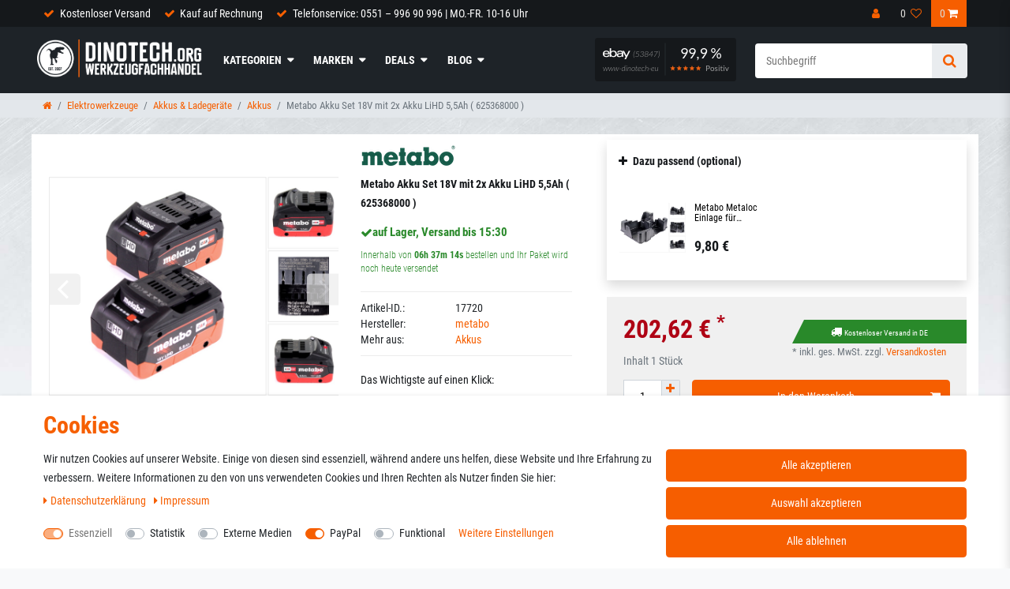

--- FILE ---
content_type: text/html; charset=UTF-8
request_url: https://www.dinotech.org/elektrowerkzeug/werkzeugzubehoer/akkus/metabo-akku-set-18v-mit-2x-akku-lihd-5-5ah-625368000_17720_19306
body_size: 92564
content:






<!DOCTYPE html>

<html lang="de" data-framework="vue" prefix="og: http://ogp.me/ns#" class="icons-loading">

<head>
                        

    <script type="text/javascript">
    (function() {
        var _availableConsents = {"necessary.amazonPay":[true,["amazon-pay-abtesting-apa-migration","amazon-pay-abtesting-new-widgets","amazon-pay-connectedAuth","apay-session-set","language","amazon_Login_state_cache","amazon_Login_accessToken","apayLoginState","amzLoginType","amzDummy"],false],"necessary.googleTagManager":[true,["__TAG_ASSISTANT"],false],"necessary.consent":[true,[],null],"necessary.session":[true,[],null],"necessary.csrf":[true,["XSRF-TOKEN"],null],"necessary.shopbooster_cookie":[true,["plenty_cache"],null],"tracking.cookiesTab2":[false,["\/^_gac_\/","\/^_gcl\/","","",""],false],"tracking.cookiesTab3":[false,["nextleveltracking","","","",""],false],"tracking.cookiesTab1":[false,["_ga","_gid","\/^_gat_\/","",""],false],"media.cookiesTab4":[false,["","","","",""],false],"media.googleMaps":[null,[],null],"media.reCaptcha":[false,[],false],"paypal.paypal-cookies":[false,["X-PP-SILOVER","X-PP-L7","tsrc","paypalplus_session_v2"],true],"convenience.languageDetection":[null,[],null]};
        var _allowedCookies = ["plenty_cache","amazon-pay-abtesting-apa-migration","amazon-pay-abtesting-new-widgets","amazon-pay-connectedAuth","apay-session-set","language","amazon_Login_state_cache","amazon_Login_accessToken","apayLoginState","amzLoginType","amzDummy","XSRF-TOKEN","__TAG_ASSISTANT","plenty-shop-cookie","PluginSetPreview","SID_PLENTY_ADMIN_5614","PreviewCookie"] || [];

        window.ConsentManager = (function() {
            var _consents = (function() {
                var _rawCookie = document.cookie.split(";").filter(function (cookie) {
                    return cookie.trim().indexOf("plenty-shop-cookie=") === 0;
                })[0];

                if (!!_rawCookie) {
                    try {
                        _rawCookie = decodeURIComponent(_rawCookie);
                    } catch (e) {
                        document.cookie = "plenty-shop-cookie= ; expires = Thu, 01 Jan 1970 00:00:00 GMT"
                        return null;
                    }

                    try {
                        return JSON.parse(
                            _rawCookie.trim().substr("plenty-shop-cookie=".length)
                        );
                    } catch (e) {
                        return null;
                    }
                }
                return null;
            })();

            Object.keys(_consents || {}).forEach(function(group) {
                if(typeof _consents[group] === 'object' && _consents[group] !== null)
                {
                    Object.keys(_consents[group] || {}).forEach(function(key) {
                        var groupKey = group + "." + key;
                        if(_consents[group][key] && _availableConsents[groupKey] && _availableConsents[groupKey][1].length) {
                            Array.prototype.push.apply(_allowedCookies, _availableConsents[groupKey][1]);
                        }
                    });
                }
            });

            if(!_consents) {
                Object.keys(_availableConsents || {})
                    .forEach(function(groupKey) {
                        if(_availableConsents[groupKey] && ( _availableConsents[groupKey][0] || _availableConsents[groupKey][2] )) {
                            Array.prototype.push.apply(_allowedCookies, _availableConsents[groupKey][1]);
                        }
                    });
            }

            var _setResponse = function(key, response) {
                _consents = _consents || {};
                if(typeof key === "object" && typeof response === "undefined") {
                    _consents = key;
                    document.dispatchEvent(new CustomEvent("consent-change", {
                        detail: {key: null, value: null, data: key}
                    }));
                    _enableScriptsOnConsent();
                } else {
                    var groupKey = key.split(".")[0];
                    var consentKey = key.split(".")[1];
                    _consents[groupKey] = _consents[groupKey] || {};
                    if(consentKey === "*") {
                        Object.keys(_availableConsents).forEach(function(aKey) {
                            if(aKey.split(".")[0] === groupKey) {
                                _consents[groupKey][aKey.split(".")[1]] = response;
                            }
                        });
                    } else {
                        _consents[groupKey][consentKey] = response;
                    }
                    document.dispatchEvent(new CustomEvent("consent-change", {
                        detail: {key: key, value: response, data: _consents}
                    }));
                    _enableScriptsOnConsent();
                }
                if(!_consents.hasOwnProperty('_id')) {
                    _consents['_id'] = "c944f21ff225db8da8f57ea40904ab949c78153b";
                }

                Object.keys(_availableConsents).forEach(function(key) {
                    if((_availableConsents[key][1] || []).length > 0) {
                        if(_isConsented(key)) {
                            _availableConsents[key][1].forEach(function(cookie) {
                                if(_allowedCookies.indexOf(cookie) < 0) _allowedCookies.push(cookie);
                            });
                        } else {
                            _allowedCookies = _allowedCookies.filter(function(cookie) {
                                return _availableConsents[key][1].indexOf(cookie) < 0;
                            });
                        }
                    }
                });

                document.cookie = "plenty-shop-cookie=" + JSON.stringify(_consents) + "; path=/; secure";
            };
            var _hasResponse = function() {
                return _consents !== null;
            };

            var _expireDate = function() {
                var expireSeconds = 0;
                                const date = new Date();
                date.setSeconds(date.getSeconds() + expireSeconds);
                const offset = date.getTimezoneOffset() / 60;
                date.setHours(date.getHours() - offset)
                return date.toUTCString();
            }
            var _isConsented = function(key) {
                var groupKey = key.split(".")[0];
                var consentKey = key.split(".")[1];

                if (consentKey === "*") {
                    return Object.keys(_availableConsents).some(function (aKey) {
                        var aGroupKey = aKey.split(".")[0];
                        return aGroupKey === groupKey && _isConsented(aKey);
                    });
                } else {
                    if(!_hasResponse()) {
                        return _availableConsents[key][0] || _availableConsents[key][2];
                    }

                    if(_consents.hasOwnProperty(groupKey) && _consents[groupKey].hasOwnProperty(consentKey))
                    {
                        return !!_consents[groupKey][consentKey];
                    }
                    else {
                        if(!!_availableConsents[key])
                        {
                            return _availableConsents[key][0];
                        }

                        console.warn("Cookie has been blocked due to not being registered: " + key);
                        return false;
                    }
                }
            };
            var _getConsents = function() {
                var _result = {};
                Object.keys(_availableConsents).forEach(function(key) {
                    var groupKey = key.split(".")[0];
                    var consentKey = key.split(".")[1];
                    _result[groupKey] = _result[groupKey] || {};
                    if(consentKey !== "*") {
                        _result[groupKey][consentKey] = _isConsented(key);
                    }
                });
                return _result;
            };
            var _isNecessary = function(key) {
                return _availableConsents.hasOwnProperty(key) && _availableConsents[key][0];
            };
            var _enableScriptsOnConsent = function() {
                var elementsToEnable = document.querySelectorAll("script[data-cookie-consent]");
                Array.prototype.slice.call(elementsToEnable).forEach(function(el) {
                    if(el.dataset && el.dataset.cookieConsent && _isConsented(el.dataset.cookieConsent) && el.type !== "application/javascript") {
                        var newScript = document.createElement("script");
                        if(el.src) {
                            newScript.src = el.src;
                        } else {
                            newScript.textContent = el.textContent;
                        }
                        el.parentNode.replaceChild(newScript, el);
                    }
                });
            };
            window.addEventListener("load", _enableScriptsOnConsent);
                        // Cookie proxy
            (function() {
                var _data = {};
                var _splitCookieString = function(cookiesString) {

                    var _allCookies = cookiesString.split(";");
                    var regex = /[^=]+=[^;]*;?((?:expires|path|domain)=[^;]*;)*/gm;
                    var cookies = [];

                    _allCookies.forEach(function(cookie){
                        if(cookie.trim().indexOf("plenty-shop-cookie=") === 0) {
                            var cookieString = decodeURIComponent(cookiesString);
                            var match;
                            while((match = regex.exec(cookieString)) !== null) {
                                if(match.index === match.lastIndex) {
                                    regex.lastIndex++;
                                }
                                cookies.push(match[0]);
                            }
                        } else if(cookie.length) {
                            cookies.push(cookie);
                        }
                    });

                    return cookies;

                };
                var _parseCookies = function (cookiesString) {
                    return _splitCookieString(cookiesString).map(function(cookieString) {
                        return _parseCookie(cookieString);
                    });
                };
                var _parseCookie = function(cookieString) {
                    var cookie = {
                        name: null,
                        value: null,
                        params: {}
                    };
                    var match = /^([^=]+)=([^;]*);*((?:[^;]*;?)*)$/.exec(cookieString.trim());
                    if(match && match[1]) {
                        cookie.name = match[1];
                        cookie.value = match[2];

                        (match[3] || "").split(";").map(function(param) {
                            return /^([^=]+)=([^;]*);?$/.exec(param.trim());
                        }).filter(function(param) {
                            return !!param;
                        }).forEach(function(param) {
                            cookie.params[param[1]] = param[2];
                        });

                        if(cookie.params && !cookie.params.path) {
                            cookie.params.path = "/";
                        }
                    }

                    return cookie;
                };
                var _isAllowed = function(cookieName) {
                    return _allowedCookies.some(function(allowedCookie) {
                        var match = /^\/(.*)\/([gmiy]*)$/.exec(allowedCookie);
                        return (match && match[1] && (new RegExp(match[1], match[2])).test(cookieName))
                            || allowedCookie === cookieName;
                    });
                };
                var _set = function(cookieString) {
                    var cookie = _parseCookie(cookieString);
                                                                    var domainParts = (window.location.host || window.location.hostname).split(".");
                        if(domainParts[0] === "www") {
                            domainParts.shift();
                            cookie.domain = "." + domainParts.join(".");
                        } else {
                            cookie.domain = (window.location.host || window.location.hostname);
                        }
                                        if(cookie && cookie.name) {
                        if(_isAllowed(cookie.name)) {
                            var cookieValue = cookie.value || "";
                            _data[cookie.name] = cookieValue + Object.keys(cookie.params || {}).map(function(paramKey) {
                                                            if(paramKey === "expires") {
                                    return "";
                                }
                                                            return "; " + paramKey.trim() + "=" + cookie.params[paramKey].trim();
                            }).join("");
                        } else {
                            _data[cookie.name] = null;
                            console.warn("Cookie has been blocked due to privacy settings: " + cookie.name);
                        }
                        _update();
                    }
                };
                var _get = function() {
                    return Object.keys(_data).filter(function (key) {
                        return !!_data[key];
                    }).map(function (key) {
                        return key + "=" + (_data[key].split(";")[0]);
                    }).join("; ");
                };
                var _update = function() {
                    delete document.cookie;
                    var cookies = _parseCookies(document.cookie);
                    Object.keys(_data).forEach(function(key) {
                        if(!_data[key]) {
                            // unset cookie
                            var domains = (window.location.host || window.location.hostname).split(".");
                            while(domains.length > 1) {
                                document.cookie = key + "=; path=/; expires=Thu, 01 Jan 1970 00:00:01 GMT; domain="+domains.join(".");
                                document.cookie = key + "=; path=/; expires=Thu, 01 Jan 1970 00:00:01 GMT; domain=."+domains.join(".");
                                domains.shift();
                            }
                            document.cookie = key + "=; path=/; expires=Thu, 01 Jan 1970 00:00:01 GMT;";
                            delete _data[key];
                        } else {
                            var existingCookie = cookies.find(function(cookie) { return cookie.name === key; });
                            var parsedData = _parseCookie(key + "=" + _data[key]);
                            if(!existingCookie || existingCookie.value !== parsedData.value) {
                                document.cookie = key + "=" + _data[key];
                            } else {
                                // console.log('No changes to cookie: ' + key);
                            }
                        }
                    });

                    if(!document.__defineGetter__) {
                        Object.defineProperty(document, 'cookie', {
                            get: _get,
                            set: _set
                        });
                    } else {
                        document.__defineGetter__('cookie', _get);
                        document.__defineSetter__('cookie', _set);
                    }
                };

                _splitCookieString(document.cookie).forEach(function(cookie)
                {
                    _set(cookie);
                });

                _update();
            })();
            
            return {
                setResponse: _setResponse,
                hasResponse: _hasResponse,
                isConsented: _isConsented,
                getConsents: _getConsents,
                isNecessary: _isNecessary
            };
        })();
    })();
</script>


    
<meta charset="utf-8">
<meta http-equiv="X-UA-Compatible" content="IE=edge">
<meta name="viewport" content="width=device-width, initial-scale=1">
<meta name="generator" content="plentymarkets" />
<meta name="format-detection" content="telephone=no"> 
<link rel="icon" type="image/x-icon" href="/tpl/favicon_0.ico">



            <link rel="canonical" href="https://www.dinotech.org/elektrowerkzeug/werkzeugzubehoer/akkus/metabo-akku-set-18v-mit-2x-akku-lihd-5-5ah-625368000_17720_19306">
    
                        <link rel="alternate" hreflang="x-default" href="https://www.dinotech.org/elektrowerkzeug/werkzeugzubehoer/akkus/metabo-akku-set-18v-mit-2x-akku-lihd-5-5ah-625368000_17720_19306"/>
                    <link rel="alternate" hreflang="de" href="https://www.dinotech.org/elektrowerkzeug/werkzeugzubehoer/akkus/metabo-akku-set-18v-mit-2x-akku-lihd-5-5ah-625368000_17720_19306"/>
            
<style data-font="Custom-Font">
    
                
        .icons-loading .fa { visibility: hidden !important; }
</style>

<link rel="preload" href="https://cdn02.plentymarkets.com/av5p210oz68b/plugin/6/ceres/css/ceres-icons.css" as="style" onload="this.onload=null;this.rel='stylesheet';">
<noscript><link rel="stylesheet" href="https://cdn02.plentymarkets.com/av5p210oz68b/plugin/6/ceres/css/ceres-icons.css"></noscript>


<link rel="preload" as="style" href="https://cdn02.plentymarkets.com/av5p210oz68b/plugin/6/ceres/css/ceres-base.css?v=223f0be8df61e35d897894b88558d8207d84d6ef">
    <link rel="stylesheet" href="https://cdn02.plentymarkets.com/av5p210oz68b/plugin/6/ceres/css/ceres-base.css?v=223f0be8df61e35d897894b88558d8207d84d6ef">


<script type="application/javascript">
    /*! loadCSS. [c]2017 Filament Group, Inc. MIT License */
    /* This file is meant as a standalone workflow for
    - testing support for link[rel=preload]
    - enabling async CSS loading in browsers that do not support rel=preload
    - applying rel preload css once loaded, whether supported or not.
    */
    (function( w ){
        "use strict";
        // rel=preload support test
        if( !w.loadCSS ){
            w.loadCSS = function(){};
        }
        // define on the loadCSS obj
        var rp = loadCSS.relpreload = {};
        // rel=preload feature support test
        // runs once and returns a function for compat purposes
        rp.support = (function(){
            var ret;
            try {
                ret = w.document.createElement( "link" ).relList.supports( "preload" );
            } catch (e) {
                ret = false;
            }
            return function(){
                return ret;
            };
        })();

        // if preload isn't supported, get an asynchronous load by using a non-matching media attribute
        // then change that media back to its intended value on load
        rp.bindMediaToggle = function( link ){
            // remember existing media attr for ultimate state, or default to 'all'
            var finalMedia = link.media || "all";

            function enableStylesheet(){
                // unbind listeners
                if( link.addEventListener ){
                    link.removeEventListener( "load", enableStylesheet );
                } else if( link.attachEvent ){
                    link.detachEvent( "onload", enableStylesheet );
                }
                link.setAttribute( "onload", null );
                link.media = finalMedia;
            }

            // bind load handlers to enable media
            if( link.addEventListener ){
                link.addEventListener( "load", enableStylesheet );
            } else if( link.attachEvent ){
                link.attachEvent( "onload", enableStylesheet );
            }

            // Set rel and non-applicable media type to start an async request
            // note: timeout allows this to happen async to let rendering continue in IE
            setTimeout(function(){
                link.rel = "stylesheet";
                link.media = "only x";
            });
            // also enable media after 3 seconds,
            // which will catch very old browsers (android 2.x, old firefox) that don't support onload on link
            setTimeout( enableStylesheet, 3000 );
        };

        // loop through link elements in DOM
        rp.poly = function(){
            // double check this to prevent external calls from running
            if( rp.support() ){
                return;
            }
            var links = w.document.getElementsByTagName( "link" );
            for( var i = 0; i < links.length; i++ ){
                var link = links[ i ];
                // qualify links to those with rel=preload and as=style attrs
                if( link.rel === "preload" && link.getAttribute( "as" ) === "style" && !link.getAttribute( "data-loadcss" ) ){
                    // prevent rerunning on link
                    link.setAttribute( "data-loadcss", true );
                    // bind listeners to toggle media back
                    rp.bindMediaToggle( link );
                }
            }
        };

        // if unsupported, run the polyfill
        if( !rp.support() ){
            // run once at least
            rp.poly();

            // rerun poly on an interval until onload
            var run = w.setInterval( rp.poly, 500 );
            if( w.addEventListener ){
                w.addEventListener( "load", function(){
                    rp.poly();
                    w.clearInterval( run );
                } );
            } else if( w.attachEvent ){
                w.attachEvent( "onload", function(){
                    rp.poly();
                    w.clearInterval( run );
                } );
            }
        }


        // commonjs
        if( typeof exports !== "undefined" ){
            exports.loadCSS = loadCSS;
        }
        else {
            w.loadCSS = loadCSS;
        }
    }( typeof global !== "undefined" ? global : this ) );

    (function() {
        var checkIconFont = function() {
            if(!document.fonts || document.fonts.check("1em FontAwesome")) {
                document.documentElement.classList.remove('icons-loading');
            }
        };

        if(document.fonts) {
            document.fonts.addEventListener("loadingdone", checkIconFont);
            window.addEventListener("load", checkIconFont);
        }
        checkIconFont();
    })();
</script>

                    

<!-- Extend the existing style with a template -->
                            <link rel="stylesheet" href="https://cdn02.plentymarkets.com/av5p210oz68b/plugin/6/cookiebar/css/cookie-bar.css">



<style type="text/css">
    .cookie-bar {
        box-shadow: 0 1px 5px rgba(0, 0, 0, 0.15);
    }

    .cookie-bar__header .cookie-bar__header-image {
        max-height: 3.5rem;
        margin-right: 1rem;
        margin-bottom: 1rem;
    }

    .cookie-bar__header .cookie-bar__header-title {
        display: inline-block;
        margin-top: .5rem;
        margin-bottom: 1rem;
    }

    .cookie-bar-header img {
        max-height: 3.5rem;
        margin-right: 1rem;
        margin-bottom: 1rem;
    }

    .cookie-bar.container.out {
        width: unset;
        padding: 0;
        margin-left: unset;
        margin-right: unset;
    }

    .cookie-bar .privacy-settings {
        max-height: 50vh;
    }

    .cookie-bar .privacy-settings table tr td:first-child {
        width: 200px;
    }

    .cookie-bar-toggle {
        display: none;
    }

    .cookie-bar.out {
        left: 15px;
        right: auto;
    }

    .cookie-bar.out > .container-max {
        display: none;
    }

    .cookie-bar.out > .cookie-bar-toggle {
        display: block;
    }

    
    /* Box Shadow use as background overlay */
    .cookie-bar.overlay:not(.out) {
        box-shadow: 0 0 0 calc(100vh + 100vw) rgba(0, 0, 0, 0.5);
    }

    /* card a margin fix */
    .cookie-bar a.card-link.text-primary.text-appearance {
        margin-left: 0;
    }

    /* Cookiebar extra styles */

            @media only screen and (min-width: 576px) and (max-width: 767px) {
            .cookie-bar:not(.out) .responsive-btn {
                display: flex;
                justify-content: space-between;
            }
            .cookie-bar:not(.out) .responsive-btn > .btn-primary.btn-block {
                margin-top: 0 !important;
                flex: 0 0 32%;
            }
        }
        
    
    /* custom css */
        .filter-collapse.collapse.show {
    display: inline!important;
}
    
</style>



                    <script type="text/plain" data-cookie-consent="necessary.googleTagManager">
                    
                    
        
        
                        
            window.dataLayer = window.dataLayer || [];
            window.dataLayer.push({
                'event': 'view_item',
                'ecommerce': {
                    'currency'      : 'EUR',
                    'value'         : '202.62',
                    'items':[{
                        'item_id'       : '17720',
                        'item_name'     : 'Metabo Akku Set 18V mit 2x Akku LiHD 5,5Ah ( 625368000 )',
                        'price'         : '202.62',
                        'item_brand'    : 'metabo',
                        'item_category' : 'Akkus'
                    }]
                }
            });

        
        
        

        
        
        <!-- GTM -->
        (function(w,d,s,l,i){w[l]=w[l]||[];w[l].push({'gtm.start':
        new Date().getTime(),event:'gtm.js'});var f=d.getElementsByTagName(s)[0],
        j=d.createElement(s),dl=l!='dataLayer'?'&l='+l:'';j.async=true;j.src=
        'https://www.googletagmanager.com/gtm.js?id='+i+dl;f.parentNode.insertBefore(j,f);
        })(window,document,'script','dataLayer','GTM-MM7FP29');
        <!-- END GTM -->

    
</script>


                    <link rel="preload" href="https://cdn02.plentymarkets.com/av5p210oz68b/plugin/6/dinotechtheme/css/fonts/roboto/Roboto-Regular.woff2" crossorigin="anonymous" as="font" type="font/woff2">
<link rel="preload" href="https://cdn02.plentymarkets.com/av5p210oz68b/plugin/6/dinotechtheme/css/fonts/robotoCondensed/RobotoCondensed-Regular.woff2" crossorigin="anonymous" as="font" type="font/woff2">
<link rel="stylesheet" href="https://cdn02.plentymarkets.com/av5p210oz68b/plugin/6/dinotechtheme/css/style.css">

            



    
    
                    

    
    
    
    
    

                    


<meta name="robots" content="ALL">
    <meta name="description" content="Metabo Akku Set 18V mit 2x Akku LiHD 5,5Ah ( 625368000 )">
    <meta name="keywords" content="Metabo Akku Set 18V mit 2x Akku LiHD 5,5Ah ( 625368000 )">
<meta property="og:title" content="Metabo Akku Set 18V mit 2x Akku LiHD 5,5Ah ( 625368000 ) | DINOTECH e.K."/>
<meta property="og:type" content="article"/>
<meta property="og:url" content="https://www.dinotech.org/elektrowerkzeug/werkzeugzubehoer/akkus/metabo-akku-set-18v-mit-2x-akku-lihd-5-5ah-625368000_17720_19306"/>
<meta property="og:image" content="https://cdn02.plentymarkets.com/av5p210oz68b/item/images/17720/full/17720-Metabo-Akku-Set-18V-mit-2x-Akku-LiHD-5-5Ah---625368000--_1.jpg"/>
<meta property="thumbnail" content="https://cdn02.plentymarkets.com/av5p210oz68b/item/images/17720/full/17720-Metabo-Akku-Set-18V-mit-2x-Akku-LiHD-5-5Ah---625368000--_1.jpg"/>

<script type="application/ld+json">
            {
            "@context"      : "http://schema.org/",
            "@type"         : "Product",
            "@id"           : "19306",
            "name"          : "Metabo Akku Set 18V mit 2x Akku LiHD 5,5Ah ( 625368000 )",
            "category"      : "Akkus",
            "releaseDate"   : "",
            "image"         : "https://cdn02.plentymarkets.com/av5p210oz68b/item/images/17720/preview/17720-Metabo-Akku-Set-18V-mit-2x-Akku-LiHD-5-5Ah---625368000--_1.jpg",
            "identifier"    : "19306",
            "description"   : "Lieferumfang:- 2x Metabo LiHD 5,5&amp;nbsp;Ah Akkupack&amp;nbsp;( 625368000 )Produktbeschreibung:Dank der neuen LiHD Technologie&amp;nbsp;deckt Metabo als einziger Hersteller weltweit die gesamte Leistungsbandbreite, von 400 bis 3200 Watt, ab. Anwendungen, die bisher nur stärksten Netzmaschinen vorbehalten waren, sind nun, dank der&amp;nbsp;5,5 Ah Akkus, kabellos möglich. Die Kombination aus neuartigen Hochleistungszellen und völlig neu entwickelten Komponenten der&amp;nbsp;LiHD Akkupacks sorgt&amp;nbsp;für ultimative Leistung und extrem lange Anwendung bei minimaler Temperaturentwicklung. Das Zusammenspiel aufeinander abgestimmter&amp;nbsp;Technologien, wie z.B. ein intelligentes Batteriemanagement und die permanente elektronische Einzelzellenüberwachung sichern eine besonders lange Lebensdauer der Akkus. Die&amp;nbsp;eingebaute Kapazitätsanzeige ermöglicht&amp;nbsp;eine&amp;nbsp;permanente&amp;nbsp;Kontrolle des Füllzustands. Der optimale Schutz gegen innere Verschmutzung, vollständige Schutzlackierung der Elektronik sowie optimale Dichtung in der Deckelkonstruktion stellen eine&amp;nbsp;lange Lagerfähigkeit bei nahezu keiner Selbstentladung sicher. Die Außengummierung der&amp;nbsp;Akkupacks sorgt für sicheren, rutschfesten Stand und dient auch als Stoßschutz. Die 100% Kompatibilität zu allen 18 V-Maschinen und Ladegeräten der CAS (Cordless Alliance System) Partner:&amp;nbsp;Rothenberger, Edding, Fischer, Mafell, Collomix, Eibenstock, Eisenblättert, Haaga, Starmix, Steine, Rokamat, Birchmeier&amp;nbsp;macht die zwei&amp;nbsp;Akkus zu zwei&amp;nbsp;Akkus für alles.&amp;nbsp;Technische Daten:Spannung: 18&amp;nbsp;VAkkukapazität: 5,5&amp;nbsp;AhKompatibilität: CAS (Cordless Alliance System) PartnerHerstellernummer:&amp;nbsp;625368000Bei gewerblicher Nutzung beachten Sie bitte die Bauvorschriften!",
            "disambiguatingDescription" : "&lt;p&gt;&lt;img alt=&quot;René von TB&quot; height=&quot;150&quot; src=&quot;https://toolbrothers.com/images/Rene2%20(1).jpg?1641915964622&quot; style=&quot;float: left; margin-right: 8px;&quot; title=&quot;Dein Berater: René von TB&quot; width=&quot;78&quot; /&gt;&lt;/p&gt;
&lt;h2&gt;Toolbrothers erklärt: Wie viel Akku-Kapazität brauche Ich?&lt;/h2&gt;
&lt;p&gt;Die Kapazität des Akkus ist neben der Spannung&amp;nbsp;&lt;b&gt;DAS&lt;/b&gt;&amp;nbsp;&lt;b&gt;entscheidende Kriterium&lt;/b&gt;&amp;nbsp;beim Kauf. Die&amp;nbsp;&lt;b&gt;Akku-Kapazität&lt;/b&gt;&amp;nbsp;wird in&amp;nbsp;&lt;b&gt;Amperestunden&lt;/b&gt;&amp;nbsp;(&lt;b&gt;Ah&lt;/b&gt;) angegeben. Aus physikalischer Sicht ist eine Amperestunde die Ladungsmenge, die innerhalb einer Stunde durch einen Leiter fließt, wenn der elektrische Strom konstant 1 Ampere beträgt.&lt;/p&gt;
&lt;p&gt;&lt;b&gt;Deutlich ausgedrückt&lt;/b&gt;: Je mehr Amperestunden ein Akku hat, desto länger kann er ein Gerät mit Power versorgen. Das macht sich aber natürlich auch im Preis bemerkbar. Die größten Akkus sind am teuersten - das steht fest. Darum sollte man sich vor dem Kauf zweimal überlegen, wie oft die Akkus - sprich die Geräte - wirklich zum Einsatz kommen und welche Werkzeuge man betreiben möchte. Die Akku-Gartengeräte verbrauchen oftmals mehr Energie, als der einfache Akkuschrauber.&lt;br /&gt;&lt;br /&gt;Der &lt;strong&gt;CAS&lt;/strong&gt; Konzern (&lt;strong&gt;Cordless Alliance System&lt;/strong&gt;) ist ein &lt;strong&gt;Markenübergreifendes&lt;/strong&gt; &lt;strong&gt;Akkusystem&lt;/strong&gt;, welchem mittlerweile über &lt;b&gt;30 Hersteller&lt;/b&gt; beiwohnen. Unter Metabos Federführung entstand so eine &lt;strong&gt;Kooperation&lt;/strong&gt;, die seines gleichen sucht. Über &lt;b&gt;300 Maschinen&lt;/b&gt; sind im &lt;strong&gt;18 V Segment&lt;/strong&gt; bisher vertreten.&lt;/p&gt;
&lt;p&gt;&lt;b&gt;LIHD&lt;/b&gt; oder &lt;b&gt;Li-Power&lt;/b&gt;? Welche Technologie ist für wen geeignet? Vereinfacht lässt sich sagen: Gemeinsam haben Sie die patentierte &quot;&lt;b&gt;AIR COOLED&lt;/b&gt;&quot;-Ladetechnologie, die elektronische &lt;b&gt;Einzelzellenüberwachung&lt;/b&gt; (ESCP) beim Laden, das &lt;b&gt;prozessorgesteuerte Lade- und Entlademanagement&lt;/b&gt; und eine &lt;b&gt;Kapazitätsanzeige&lt;/b&gt; zur permanenten Kontrolle des Füllzustands. Die &lt;b&gt;LIHD&lt;/b&gt; Akkus sind durch Ihre &lt;b&gt;leistungsstärkeren Zellen&lt;/b&gt; und der rundum &lt;b&gt;optimierten Stromabgabe&lt;/b&gt; für härtere Anforderungen ausgelegt. Zusätzlich sind die LIHD Akkus mit einer &lt;b&gt;Gummiummantelung&lt;/b&gt; ausgestattet und die &lt;b&gt;Zellen Gummigelagert&lt;/b&gt;, um etwaige Schäden zu vermeiden. Sie sind daher eindeutig für den &lt;b&gt;professionellen Einsatz&lt;/b&gt; geeignet. Die &lt;b&gt;Li-Power&lt;/b&gt; Akkus haben das &lt;b&gt;dahingegen nicht&lt;/b&gt;, sind daher auch eher dem &lt;b&gt;Heimgebrauch&lt;/b&gt; zu empfehlen.&lt;/p&gt;
&lt;p&gt;Der &lt;b&gt;4,0 Ah&lt;/b&gt;&amp;nbsp;Akku, egal ob Li-Power oder LIHD, ist für &lt;b&gt;kurze&lt;/b&gt;&amp;nbsp;&lt;b&gt;Arbeiten&amp;nbsp;&lt;/b&gt;oder&lt;b&gt;&amp;nbsp;Überkopfarbeiten&lt;/b&gt;&amp;nbsp;(bei denen jede Gewichtseinsparung hilft)&amp;nbsp;gedacht. Allerdings hat man auch eine &lt;b&gt;kürzere&lt;/b&gt; &lt;b&gt;Akkulaufzeit&lt;/b&gt;.&lt;/p&gt;
&lt;p&gt;Der &lt;strong&gt;5,2 Ah&lt;/strong&gt; Li-Power und&amp;nbsp;&lt;b&gt;5,5 Ah&lt;/b&gt; LIHD Akku stellt ein gutes &lt;b&gt;Gleichgewicht&lt;/b&gt; zwischen &lt;b&gt;Gewicht&lt;/b&gt; und &lt;b&gt;Leistung&lt;/b&gt; dar. &lt;b&gt;Kurze Überkopfarbeiten&lt;/b&gt; sind kein Problem und die &lt;b&gt;Laufzeit&lt;/b&gt; ist für &lt;b&gt;Akku Bohrschrauber&lt;/b&gt; und &lt;b&gt;Schlagbohrschrauber&lt;/b&gt; mehr als &lt;b&gt;Ausreichend&lt;/b&gt;.&lt;/p&gt;
&lt;p&gt;Wer allerdings auf &lt;b&gt;Dauereinsatz&lt;/b&gt; setzen will sollte zu den &lt;b&gt;8,0 Ah &lt;/b&gt;oder&lt;b&gt; 10,0 Ah&lt;/b&gt;&amp;nbsp;Akkus greifen. Generell sollte man aber bei ”&lt;b&gt;Stromfressenden&lt;/b&gt;“ Geräten, wie z.B. den &lt;b&gt;Akku Gartengeräten&lt;/b&gt; oder zu diesen Akkus greifen, da der Einsatz sonst nicht sonderlich lang sein wird.&lt;/p&gt;",
            "manufacturer"  : {
            "@type"         : "Organization",
            "name"          : "metabo"
            },
            "offers": {
            "@type"         : "Offer",
            "priceCurrency" : "EUR",
            "price"         : "202.62",
            "url"           : "https://www.dinotech.org/elektrowerkzeug/werkzeugzubehoer/akkus/metabo-akku-set-18v-mit-2x-akku-lihd-5-5ah-625368000_17720_19306",
                        "availability"  : "https://schema.org/InStock",
            "itemCondition" : "Neu",
            "serialNumber"  : "NEW-20116"
            },
            "depth": {
            "@type"         : "QuantitativeValue",
            "value"         : "240"
            },
            "width": {
            "@type"         : "QuantitativeValue",
            "value"         : "80"
            },
            "height": {
            "@type"         : "QuantitativeValue",
            "value"         : "70"
            },
            "weight": {
            "@type"         : "QuantitativeValue",
            "value"         : "2300"
            }
            }
        </script>

<title>Metabo Akku Set 18V mit 2x Akku LiHD 5,5Ah ( 625368000 ) | DINOTECH e.K.</title>

            <link rel="stylesheet" href="https://cdn02.plentymarkets.com/av5p210oz68b/plugin/6/feedback/css/main.css" media="none" onload="if(media!='all')media='all'">
<noscript><link rel="stylesheet" href="https://cdn02.plentymarkets.com/av5p210oz68b/plugin/6/feedback/css/main.css"></noscript>


            <style>
    #paypal_loading_screen {
        display: none;
        position: fixed;
        z-index: 2147483640;
        top: 0;
        left: 0;
        width: 100%;
        height: 100%;
        overflow: hidden;

        transform: translate3d(0, 0, 0);

        background-color: black;
        background-color: rgba(0, 0, 0, 0.8);
        background: radial-gradient(ellipse closest-corner, rgba(0,0,0,0.6) 1%, rgba(0,0,0,0.8) 100%);

        color: #fff;
    }

    #paypal_loading_screen .paypal-checkout-modal {
        font-family: "HelveticaNeue", "HelveticaNeue-Light", "Helvetica Neue Light", helvetica, arial, sans-serif;
        font-size: 14px;
        text-align: center;

        box-sizing: border-box;
        max-width: 350px;
        top: 50%;
        left: 50%;
        position: absolute;
        transform: translateX(-50%) translateY(-50%);
        cursor: pointer;
        text-align: center;
    }

    #paypal_loading_screen.paypal-overlay-loading .paypal-checkout-message, #paypal_loading_screen.paypal-overlay-loading .paypal-checkout-continue {
        display: none;
    }

    .paypal-checkout-loader {
        display: none;
    }

    #paypal_loading_screen.paypal-overlay-loading .paypal-checkout-loader {
        display: block;
    }

    #paypal_loading_screen .paypal-checkout-modal .paypal-checkout-logo {
        cursor: pointer;
        margin-bottom: 30px;
        display: inline-block;
    }

    #paypal_loading_screen .paypal-checkout-modal .paypal-checkout-logo img {
        height: 36px;
    }

    #paypal_loading_screen .paypal-checkout-modal .paypal-checkout-logo img.paypal-checkout-logo-pp {
        margin-right: 10px;
    }

    #paypal_loading_screen .paypal-checkout-modal .paypal-checkout-message {
        font-size: 15px;
        line-height: 1.5;
        padding: 10px 0;
    }

    #paypal_loading_screen.paypal-overlay-context-iframe .paypal-checkout-message, #paypal_loading_screen.paypal-overlay-context-iframe .paypal-checkout-continue {
        display: none;
    }

    .paypal-spinner {
        height: 30px;
        width: 30px;
        display: inline-block;
        box-sizing: content-box;
        opacity: 1;
        filter: alpha(opacity=100);
        animation: rotation .7s infinite linear;
        border-left: 8px solid rgba(0, 0, 0, .2);
        border-right: 8px solid rgba(0, 0, 0, .2);
        border-bottom: 8px solid rgba(0, 0, 0, .2);
        border-top: 8px solid #fff;
        border-radius: 100%
    }

    .paypalSmartButtons div {
        margin-left: 10px;
        margin-right: 10px;
    }
</style>    
                                    
    </head>

<body class="page-singleitem item-17720 variation-19306 ">

                            
<!-- Google Tag Manager (noscript) -->
<noscript type="text/plain" data-cookie-consent="necessary.googleTagManager">
    <iframe src="https://www.googletagmanager.com/ns.html?id=GTM-MM7FP29" height="0" width="0" style="display:none;visibility:hidden"></iframe>
</noscript>
<!-- End Google Tag Manager (noscript) -->

                            

            

<script>
    if('ontouchstart' in document.documentElement)
    {
        document.body.classList.add("touch");
    }
    else
    {
        document.body.classList.add("no-touch");
    }
</script>


<div id="vue-app" class="app">
    
    <lazy-hydrate when-idle>
        <notifications template="#vue-notifications" :initial-notifications="{&quot;error&quot;:null,&quot;warn&quot;:null,&quot;info&quot;:null,&quot;success&quot;:null,&quot;log&quot;:null}"></notifications>
    </lazy-hydrate>

    


<header id="page-header">
  <div class="header-top">
    <!-- 418 -->
 
<div class="widget widget-fullwidth d-none d-sm-block">
    <div class="widget-inner container-max">
        <div class="widget widget-grid widget-two-col row">
    <div class="widget-inner col-xl-8 widget-prop-xl-2-1 col-lg-8 widget-prop-lg-2-1 col-md-12 widget-prop-md-3-1 widget-stacked-tablet col-sm-12 widget-prop-sm-3-1 widget-stacked-mobile col-12 widget-prop-3-1 widget-stacked-mobile">
        <div><div class="widget widget-code widget-none">
    <div class="widget-inner bg-appearance">
                    <div class="widget widget-list header-info">
	<div class="widget-inner">
		<ul class="list-unstyled">
			<li><i aria-hidden="true" class="fa fa-check mr-1"></i> <a class="d-inline-block">
					Kostenloser Versand
				</a></li>
			<li><i aria-hidden="true" class="fa fa-check mr-1"></i> <a class="d-inline-block">
					Kauf auf Rechnung
				</a></li>
			<li><i aria-hidden="true" class="fa fa-check mr-1"></i> <a href="tel://+4955199690996" rel="noopener" class="d-inline-block">
					Telefonservice: 0551 – 996 90 996 | MO.-FR. 10-16 Uhr
				</a></li>
		</ul>
	</div>
</div>
            </div>
</div>
</div>
    </div>
    <div class="widget-inner col-xl-4 widget-prop-xl-auto col-lg-4 widget-prop-lg-auto col-md-12 widget-prop-md-3-1 col-sm-12 widget-prop-sm-3-1 col-12 widget-prop-3-1">
        <div>
<div class="top-bar header-fw d-none d-lg-block unfixed">
    <div class="container-max">
        <div class="row mx-0">
                                            
            <div class="top-bar-items col p-0 ">
                                <div class="controls">
                    <ul id="controlsList" class="controls-list list-inline">
                                                    <li class="list-inline-item control-user">
                                <client-only>
                                    <user-login-handler
                                            :show-login="true"
                                            :show-registration="true">
                                            <a class="nav-link" data-toggle="modal" aria-label="Anmelden">
                                                <i class="fa fa-user mr-0 mr-sm-1" aria-hidden="true"></i>
                                                <span class="d-none d-sm-inline">Anmelden</span>
                                            </a>

                                            <a class="nav-link" data-toggle="modal" aria-label="Registrieren">
                                                <i class="fa fa-user-plus mr-0 mr-sm-1" aria-hidden="true"></i>
                                                <span class="d-none d-sm-inline">Registrieren</span>
                                            </a>

                                    </user-login-handler>
                                </client-only>
                            </li>
                        
                        
                        
                        
                                                                                <li class="list-inline-item control-wish-list">
                                <wish-list-count>
                                    <a>
                                        <span class="badge-right">0</span>
                                        <i class="fa fa-heart-o" aria-hidden="true"></i>
                                    </a>
                                </wish-list-count>
                            </li>
                                                    
                                                    <li class="list-inline-item control-basket">
                                <a v-toggle-basket-preview href="#" class="toggle-basket-preview">
                                                                            <span class="badge-right" v-basket-item-quantity="$store.state.basket.data.itemQuantity">0</span>
                                    
                                    <i v-waiting-animation="$store.state.basket.isBasketLoading" waiting-class="fa fa-refresh fa-spin" class="fa fa-shopping-cart" aria-hidden="true"></i>
                                                                    </a>

                                                                <basket-preview template="#vue-basket-preview-hover" :show-net-prices="false"></basket-preview>
                                                            </li>
                                            </ul>
                </div>
            </div>
        </div>
    </div>

    <div class="container-max page-header">
        <div class="row mx-0">
            
            
                    </div>
    </div>
</div>
</div>
    </div>
</div>

    </div>
</div>
  </div>
  <div class="header-navigation">
      
<nav class="navbar">
    <div class="container-max">
        <div class="row mx-0">
            <div class="col-12 col-lg-7 col-md-12 col-sm-12">
                <div class="brand-wrapper" >
                    <a class="navbar-brand d-none d-lg-block" href="/">
                                                    <img alt="DINOTECH e.K." src="https://cdn02.plentymarkets.com/av5p210oz68b/frontend/dinotech-logo.png" class="img-fluid" />
                                            </a>

                    <div class="row d-lg-none">
                        <div class="col-2 align-self-center">
                            <a class="navbar-brand d-lg-none" href="/">
                                <img alt="DINOTECH e.K." src="https://cdn02.plentymarkets.com/av5p210oz68b/plugin/6/dinotechtheme/images/dinotech-bildmarke.png" class="img-fluid" />
                            </a>
                        </div>
                        <div class="col-8 mobile-nav-wrapper align-self-center">
                            <div class="row mobile-nav-center">
                                <div class="col-3">
                                    <a href="tel:+4955199690996" class="phone-toggle">
                                        <i class="fa fa-phone" aria-hidden="true"></i>
                                    </a>
                                </div>

                                <div class="col-3">
                                    <a href="#" class="search-toggle">
                                        <a class="anicon anicon-search-xcross"
                                           aria-label="toggle search"
                                           data-toggle="collapse"
                                           href="#searchBox"
                                           aria-expanded="false"
                                           aria-controls="searchBox"
                                           data-parent="#controlsList">
                                            <i class="fa fa-search" aria-hidden="true"></i>
                                        </a>
                                    </a>
                                </div>

                                <div class="col-3">
                                    <user-login-handler>
                                    </user-login-handler>
                                </div>

                                <div class="col-3">
                                    <a href="https://www.dinotech.org/warenkorb" class="toggle-basket-preview">
                                        <svg version="1.1" id="Ebene_1" xmlns="http://www.w3.org/2000/svg" xmlns:xlink="http://www.w3.org/1999/xlink" x="0px" y="0px" viewBox="0 0 16.7 14.7" xml:space="preserve" width="23" height="20" fill="#fff">
                                            <g transform="translate(-.003 .944)">
                                                <path d="M5.8,10.5c-0.9,0-1.6,0.7-1.6,1.6c0,0.9,0.7,1.6,1.6,1.6c0.9,0,1.6-0.7,1.6-1.6C7.4,11.2,6.7,10.5,5.8,10.5 M13.3,10.5
                                                    c-0.9,0-1.6,0.7-1.6,1.6c0,0.9,0.7,1.6,1.6,1.6c0.9,0,1.6-0.7,1.6-1.6C14.9,11.2,14.2,10.5,13.3,10.5 M5.3,8H14l1.2-4.9H4.2L5.3,8z
                                                    M14.5,9.3H4.9c-0.3,0-0.5-0.2-0.6-0.5l-2-8.4H0.7c-0.3,0-0.6-0.3-0.6-0.6s0.3-0.6,0.6-0.6h2c0.3,0,0.5,0.2,0.6,0.5l0.6,2.3H16
                                                    c0.2,0,0.4,0.1,0.5,0.2c0.1,0.2,0.2,0.3,0.1,0.5l-1.5,6.1C15.1,9.1,14.8,9.3,14.5,9.3z"></path>
                                            </g>
                                        </svg>
                                    </a>
                                </div>
                            </div>
                        </div>
                        <div class="col-2 align-self-center">
                            <a id="btnMainMenuToggler" v-open-mobile-navigation class="navbar-toggler d-lg-none" href="#">
                                <div class="nav-icon">
                                    <span></span>
                                    <span></span>
                                    <span></span>
                                    <span></span>
                                </div>
                            </a>
                        </div>
                    </div>
                </div>

                <div id="mainNavbarCollapsable" class="d-none d-lg-block">
                                            
<ul class="mainmenu p-3 m-0 d-flex">
                    
    <li class="ddown" v-navigation-touch-handler>
        <a href="#">Kategorien</a>

        <span class="d-lg-none nav-direction" data-toggle="collapse" href="#navDropdown0"
              aria-expanded="false">
            <i class="fa fa-caret-down" aria-hidden="true"></i>
        </span>

        <ul data-level="1" id="navDropdown0" class="collapse">
            
                            
                                                                                                                                                                                                                                                                                                                                                                                                                                                                                                                                                                                                                                                                                                                                                                                                                                                                                                                                                                                                                                                                                                                
                                            <li class="level0">
                            <a href="/elektrowerkzeug">Elektrowerkzeug
                                <i class="fa fa-angle-right pull-right" aria-hidden="true"></i>
                            </a>

                            
                            <ul id="39" class="nav-dropdown-inner">

                                
                                    <li class="level1 sub-menu ddown">
                                        <a href="/elektrowerkzeug/abbruchhammer">
                                            Abbruchhammer
                                                                                            <i class="fa fa-angle-right pull-right" aria-hidden="true"></i>
                                                                                    </a>
                                                                                    <ul id="" class="nav-dropdown-inner">
                                                                                                    <li class="level2">
                                                        <a href="/elektrowerkzeug/abbruchhammer/abbruchhammer">
                                                            Abbruchhammer
                                                        </a>
                                                    </li>
                                                                                            </ul>
                                                                            </li>

                                
                                    <li class="level1 sub-menu ddown">
                                        <a href="/elektrowerkzeug/anwaerm-abflammgeraete">
                                            Anwärm- &amp; Abflammgeräte
                                                                                            <i class="fa fa-angle-right pull-right" aria-hidden="true"></i>
                                                                                    </a>
                                                                                    <ul id="" class="nav-dropdown-inner">
                                                                                                    <li class="level2">
                                                        <a href="/elektrowerkzeug/anwaerm-abflammgeraete/abflammbrenner">
                                                            Abflammbrenner
                                                        </a>
                                                    </li>
                                                                                            </ul>
                                                                            </li>

                                
                                    <li class="level1">
                                        <a href="/elektrowerkzeug/baustellenradios">
                                            Baustellenradios
                                                                                    </a>
                                                                            </li>

                                
                                    <li class="level1 sub-menu ddown">
                                        <a href="/elektrowerkzeug/bohrmaschinen">
                                            Bohrmaschinen
                                                                                            <i class="fa fa-angle-right pull-right" aria-hidden="true"></i>
                                                                                    </a>
                                                                                    <ul id="" class="nav-dropdown-inner">
                                                                                                    <li class="level2">
                                                        <a href="/elektrowerkzeug/bohrmaschinen/bohrmaschinen">
                                                            Bohrmaschinen
                                                        </a>
                                                    </li>
                                                                                                    <li class="level2">
                                                        <a href="/elektrowerkzeug/bohrmaschinen/schlagbohrmaschine">
                                                            Schlagbohrmaschine
                                                        </a>
                                                    </li>
                                                                                            </ul>
                                                                            </li>

                                
                                    <li class="level1 sub-menu ddown">
                                        <a href="/elektrowerkzeug/elektroscheren">
                                            Elektroscheren 
                                                                                            <i class="fa fa-angle-right pull-right" aria-hidden="true"></i>
                                                                                    </a>
                                                                                    <ul id="" class="nav-dropdown-inner">
                                                                                                    <li class="level2">
                                                        <a href="/elektrowerkzeug/elektroscheren/blechschere">
                                                            Blechschere
                                                        </a>
                                                    </li>
                                                                                                    <li class="level2">
                                                        <a href="/elektrowerkzeug/elektroscheren/knabberschere">
                                                            Knabberschere
                                                        </a>
                                                    </li>
                                                                                            </ul>
                                                                            </li>

                                
                                    <li class="level1">
                                        <a href="/elektrowerkzeug/elektroschneider">
                                            Elektroschneider
                                                                                    </a>
                                                                            </li>

                                
                                    <li class="level1">
                                        <a href="/elektrowerkzeug/pressen">
                                            Fett- &amp; Kartuschenpressen
                                                                                    </a>
                                                                            </li>

                                
                                    <li class="level1 sub-menu ddown">
                                        <a href="/elektrowerkzeug/fraesen">
                                            Fräsen
                                                                                            <i class="fa fa-angle-right pull-right" aria-hidden="true"></i>
                                                                                    </a>
                                                                                    <ul id="" class="nav-dropdown-inner">
                                                                                                    <li class="level2">
                                                        <a href="/elektrowerkzeug/fraesen/duebelfraese">
                                                            Dübelfräse
                                                        </a>
                                                    </li>
                                                                                                    <li class="level2">
                                                        <a href="/elektrowerkzeug/fraesen/fraeser">
                                                            Fräser
                                                        </a>
                                                    </li>
                                                                                                    <li class="level2">
                                                        <a href="/elektrowerkzeug/fraesen/kantenfraese">
                                                            Kantenfräse
                                                        </a>
                                                    </li>
                                                                                                    <li class="level2">
                                                        <a href="/elektrowerkzeug/fraesen/nutfraese">
                                                            Nutfräse
                                                        </a>
                                                    </li>
                                                                                                    <li class="level2">
                                                        <a href="/elektrowerkzeug/fraesen/oberfraese">
                                                            Oberfräse
                                                        </a>
                                                    </li>
                                                                                            </ul>
                                                                            </li>

                                
                                    <li class="level1">
                                        <a href="/elektrowerkzeug/heissluftpistolen">
                                            Heißluftpistolen
                                                                                    </a>
                                                                            </li>

                                
                                    <li class="level1">
                                        <a href="/elektrowerkzeug/hobel">
                                            Hobel
                                                                                    </a>
                                                                            </li>

                                
                                    <li class="level1 sub-menu ddown">
                                        <a href="/elektrowerkzeug/installation">
                                            Installation
                                                                                            <i class="fa fa-angle-right pull-right" aria-hidden="true"></i>
                                                                                    </a>
                                                                                    <ul id="" class="nav-dropdown-inner">
                                                                                                    <li class="level2">
                                                        <a href="/elektrowerkzeug/installation/pressbacken">
                                                            Pressbacken
                                                        </a>
                                                    </li>
                                                                                                    <li class="level2">
                                                        <a href="/elektrowerkzeug/installation/pressmaschinen">
                                                            Pressmaschinen
                                                        </a>
                                                    </li>
                                                                                            </ul>
                                                                            </li>

                                
                                    <li class="level1">
                                        <a href="/elektrowerkzeug/lampen">
                                            Lampen
                                                                                    </a>
                                                                            </li>

                                
                                    <li class="level1 sub-menu ddown">
                                        <a href="/elektrowerkzeug/mess-prueftechnik">
                                            Mess- &amp; Prüftechnik
                                                                                            <i class="fa fa-angle-right pull-right" aria-hidden="true"></i>
                                                                                    </a>
                                                                                    <ul id="" class="nav-dropdown-inner">
                                                                                                    <li class="level2">
                                                        <a href="/elektrowerkzeug/mess-prueftechnik/kreuz-punktlinienlaser">
                                                            Kreuz- &amp; Punktlinienlaser
                                                        </a>
                                                    </li>
                                                                                                    <li class="level2">
                                                        <a href="/elektrowerkzeug/mess-prueftechnik/entfernungsmesser">
                                                            Entfernungsmesser
                                                        </a>
                                                    </li>
                                                                                                    <li class="level2">
                                                        <a href="/elektrowerkzeug/mess-prueftechnik/nivelliergeraete">
                                                            Nivelliergeräte
                                                        </a>
                                                    </li>
                                                                                                    <li class="level2">
                                                        <a href="/elektrowerkzeug/mess-prueftechnik/temperatur-feuchtigkeitsmessgeraete">
                                                            Temperatur- &amp; Feuchtigkeitsmessgeräte
                                                        </a>
                                                    </li>
                                                                                                    <li class="level2">
                                                        <a href="/elektrowerkzeug/mess-prueftechnik/kameras">
                                                            Kameras
                                                        </a>
                                                    </li>
                                                                                            </ul>
                                                                            </li>

                                
                                    <li class="level1">
                                        <a href="/elektrowerkzeug/multifunktionswerkzeuge">
                                            Multifunktionswerkzeuge
                                                                                    </a>
                                                                            </li>

                                
                                    <li class="level1">
                                        <a href="/elektrowerkzeug/naglerundtacker">
                                            Nagler &amp; Tacker
                                                                                    </a>
                                                                            </li>

                                
                                    <li class="level1 sub-menu ddown">
                                        <a href="/elektrowerkzeug/reinigenundsaugen">
                                            Reinigen &amp; Saugen
                                                                                            <i class="fa fa-angle-right pull-right" aria-hidden="true"></i>
                                                                                    </a>
                                                                                    <ul id="" class="nav-dropdown-inner">
                                                                                                    <li class="level2">
                                                        <a href="/elektrowerkzeug/reinigenundsaugen/absaugmobile">
                                                            Absaugmobile
                                                        </a>
                                                    </li>
                                                                                                    <li class="level2">
                                                        <a href="/elektrowerkzeug/reinigenundsaugen/filter">
                                                            Filter
                                                        </a>
                                                    </li>
                                                                                                    <li class="level2">
                                                        <a href="/elektrowerkzeug/reinigenundsaugen/nass-trockensauger">
                                                            Nass- &amp; Trockensauger
                                                        </a>
                                                    </li>
                                                                                                    <li class="level2">
                                                        <a href="/elektrowerkzeug/reinigenundsaugen/rohrreinigungsgeraete">
                                                            Rohrreinigungsgeräte
                                                        </a>
                                                    </li>
                                                                                                    <li class="level2">
                                                        <a href="/elektrowerkzeug/reinigenundsaugen/zubehoer">
                                                            Zubehör
                                                        </a>
                                                    </li>
                                                                                                    <li class="level2">
                                                        <a href="/elektrowerkzeug/reinigenundsaugen/staubsauger">
                                                            Staubsauger
                                                        </a>
                                                    </li>
                                                                                            </ul>
                                                                            </li>

                                
                                    <li class="level1">
                                        <a href="/elektrowerkzeug/ruehrgeraete">
                                            Rührgeräte
                                                                                    </a>
                                                                            </li>

                                
                                    <li class="level1 sub-menu ddown">
                                        <a href="/elektrowerkzeug/saegen">
                                            Sägen
                                                                                            <i class="fa fa-angle-right pull-right" aria-hidden="true"></i>
                                                                                    </a>
                                                                                    <ul id="" class="nav-dropdown-inner">
                                                                                                    <li class="level2">
                                                        <a href="/elektrowerkzeug/saegen/bandsaege">
                                                            Bandsäge
                                                        </a>
                                                    </li>
                                                                                                    <li class="level2">
                                                        <a href="/elektrowerkzeug/saegen/daemmstoffsaege">
                                                            Dämmstoffsäge
                                                        </a>
                                                    </li>
                                                                                                    <li class="level2">
                                                        <a href="/elektrowerkzeug/saegen/tauchsaege">
                                                            Tauchsäge
                                                        </a>
                                                    </li>
                                                                                                    <li class="level2">
                                                        <a href="/elektrowerkzeug/saegen/tischkreissaege">
                                                            Tischkreissäge
                                                        </a>
                                                    </li>
                                                                                                    <li class="level2">
                                                        <a href="/elektrowerkzeug/saegen/kapp-und-gehrungssaege">
                                                            Kapp-/ Gehrungssäge
                                                        </a>
                                                    </li>
                                                                                                    <li class="level2">
                                                        <a href="/elektrowerkzeug/saegen/stichsaegen">
                                                            Stichsägen
                                                        </a>
                                                    </li>
                                                                                                    <li class="level2">
                                                        <a href="/elektrowerkzeug/saegen/handkreissaege">
                                                            Handkreissäge
                                                        </a>
                                                    </li>
                                                                                                    <li class="level2">
                                                        <a href="/elektrowerkzeug/saegen/reciprosaege-saebelsaege">
                                                            Recipro-/ Säbelsäge
                                                        </a>
                                                    </li>
                                                                                            </ul>
                                                                            </li>

                                
                                    <li class="level1 sub-menu ddown">
                                        <a href="/elektrowerkzeug/schleifer">
                                            Schleifer
                                                                                            <i class="fa fa-angle-right pull-right" aria-hidden="true"></i>
                                                                                    </a>
                                                                                    <ul id="" class="nav-dropdown-inner">
                                                                                                    <li class="level2">
                                                        <a href="/elektrowerkzeug/schleifer/trennschleifer">
                                                            Trennschleifer
                                                        </a>
                                                    </li>
                                                                                                    <li class="level2">
                                                        <a href="/elektrowerkzeug/schleifer/wand-deckenschleifer">
                                                            Wand- &amp; Deckenschleifer
                                                        </a>
                                                    </li>
                                                                                                    <li class="level2">
                                                        <a href="/elektrowerkzeug/schleifer/exzenterschleifer">
                                                            Exzenterschleifer
                                                        </a>
                                                    </li>
                                                                                                    <li class="level2">
                                                        <a href="/elektrowerkzeug/schleifer/geradschleifer">
                                                            Geradschleifer
                                                        </a>
                                                    </li>
                                                                                                    <li class="level2">
                                                        <a href="/elektrowerkzeug/schleifer/winkelschleifer">
                                                            Winkelschleifer
                                                        </a>
                                                    </li>
                                                                                            </ul>
                                                                            </li>

                                
                                    <li class="level1 sub-menu ddown">
                                        <a href="/elektrowerkzeug/schrauber-bohrschrauber">
                                            Schrauber &amp; Bohrschrauber
                                                                                            <i class="fa fa-angle-right pull-right" aria-hidden="true"></i>
                                                                                    </a>
                                                                                    <ul id="" class="nav-dropdown-inner">
                                                                                                    <li class="level2">
                                                        <a href="/elektrowerkzeug/schrauber-bohrschrauber/trockenbauschrauber">
                                                            Trockenbauschrauber
                                                        </a>
                                                    </li>
                                                                                                    <li class="level2">
                                                        <a href="/elektrowerkzeug/schrauber-bohrschrauber/akkubohrschrauber">
                                                            Akku-Bohrschrauber
                                                        </a>
                                                    </li>
                                                                                                    <li class="level2">
                                                        <a href="/elektrowerkzeug/schrauber-bohrschrauber/akkuschlagschrauber">
                                                            Akku-Schlagschrauber
                                                        </a>
                                                    </li>
                                                                                                    <li class="level2">
                                                        <a href="/elektrowerkzeug/schrauber-bohrschrauber/akkuschlagbohrschrauber">
                                                            Akku-Schlagbohrschrauber
                                                        </a>
                                                    </li>
                                                                                                    <li class="level2">
                                                        <a href="/elektrowerkzeug/schrauber-bohrschrauber/akkuwinkelbohrschrauber">
                                                            Akku-Winkelbohrschrauber
                                                        </a>
                                                    </li>
                                                                                            </ul>
                                                                            </li>

                                
                                    <li class="level1 sub-menu ddown">
                                        <a href="/elektrowerkzeug/schweissen-loeten">
                                            Schweißen &amp; Löten
                                                                                            <i class="fa fa-angle-right pull-right" aria-hidden="true"></i>
                                                                                    </a>
                                                                                    <ul id="" class="nav-dropdown-inner">
                                                                                                    <li class="level2">
                                                        <a href="/elektrowerkzeug/schweissen-loeten/schweissgeraete">
                                                            Schweißgeräte
                                                        </a>
                                                    </li>
                                                                                            </ul>
                                                                            </li>

                                
                                    <li class="level1 sub-menu ddown">
                                        <a href="/elektrowerkzeug/werkzeugzubehoer">
                                            Zubehör
                                                                                            <i class="fa fa-angle-right pull-right" aria-hidden="true"></i>
                                                                                    </a>
                                                                                    <ul id="" class="nav-dropdown-inner">
                                                                                                    <li class="level2">
                                                        <a href="/elektrowerkzeug/werkzeugzubehoer/fanartikel">
                                                            Fanartikel
                                                        </a>
                                                    </li>
                                                                                                    <li class="level2">
                                                        <a href="/elektrowerkzeug/werkzeugzubehoer/fuehrungsschienen">
                                                            Führungsschienen
                                                        </a>
                                                    </li>
                                                                                                    <li class="level2">
                                                        <a href="/elektrowerkzeug/werkzeugzubehoer/lochsaegen">
                                                            Lochsägen
                                                        </a>
                                                    </li>
                                                                                                    <li class="level2">
                                                        <a href="/elektrowerkzeug/werkzeugzubehoer/luefter">
                                                            Lüfter
                                                        </a>
                                                    </li>
                                                                                                    <li class="level2">
                                                        <a href="/elektrowerkzeug/werkzeugzubehoer/multitool-zubehoer">
                                                            Multitool Zubehör
                                                        </a>
                                                    </li>
                                                                                                    <li class="level2">
                                                        <a href="/elektrowerkzeug/werkzeugzubehoer/schleifmittel">
                                                            Schleifmittel
                                                        </a>
                                                    </li>
                                                                                                    <li class="level2">
                                                        <a href="/elektrowerkzeug/werkzeugzubehoer/sonstige">
                                                            Sonstige
                                                        </a>
                                                    </li>
                                                                                                    <li class="level2">
                                                        <a href="/elektrowerkzeug/werkzeugzubehoer/stich-reciprosaegeblaetter">
                                                            Stich- &amp; Reciprosägeblätter
                                                        </a>
                                                    </li>
                                                                                                    <li class="level2">
                                                        <a href="/elektrowerkzeug/werkzeugzubehoer/trenn-schleifscheiben">
                                                            Trenn- &amp; Schruppscheiben
                                                        </a>
                                                    </li>
                                                                                                    <li class="level2">
                                                        <a href="/elektrowerkzeug/werkzeugzubehoer/akkus">
                                                            Akkus
                                                        </a>
                                                    </li>
                                                                                                    <li class="level2">
                                                        <a href="/elektrowerkzeug/werkzeugzubehoer/bits-bohrer">
                                                            Bit &amp; Bohrer 
                                                        </a>
                                                    </li>
                                                                                                    <li class="level2">
                                                        <a href="/elektrowerkzeug/werkzeugzubehoer/systemeinlagen">
                                                            Systemeinlagen
                                                        </a>
                                                    </li>
                                                                                                    <li class="level2">
                                                        <a href="/elektrowerkzeug/werkzeugzubehoer/ladegeraete">
                                                            Ladegeräte
                                                        </a>
                                                    </li>
                                                                                                    <li class="level2">
                                                        <a href="/elektrowerkzeug/werkzeugzubehoer/aufbewahrung">
                                                            Aufbewahrung
                                                        </a>
                                                    </li>
                                                                                                    <li class="level2">
                                                        <a href="/elektrowerkzeug/werkzeugzubehoer/kreissaegeblaetter">
                                                            Kreissägeblätter
                                                        </a>
                                                    </li>
                                                                                            </ul>
                                                                            </li>

                                
                            </ul>

                        </li>
                                                                
                                                                                                                                                                                                                                                                                                                                                                                                                                                                                                                                                                                                                                                        
                                            <li class="level0">
                            <a href="/gartengeraete">Gartengeräte
                                <i class="fa fa-angle-right pull-right" aria-hidden="true"></i>
                            </a>

                            
                            <ul id="103" class="nav-dropdown-inner">

                                
                                    <li class="level1">
                                        <a href="/gartengeraete/erdbohrer">
                                            Erdbohrer
                                                                                    </a>
                                                                            </li>

                                
                                    <li class="level1">
                                        <a href="/gartengeraete/gartenpumpen">
                                            Gartenpumpen
                                                                                    </a>
                                                                            </li>

                                
                                    <li class="level1">
                                        <a href="/gartengeraete/haecksler">
                                            Häcksler
                                                                                    </a>
                                                                            </li>

                                
                                    <li class="level1">
                                        <a href="/gartengeraete/spruehgeraete">
                                            Sprühgeräte
                                                                                    </a>
                                                                            </li>

                                
                                    <li class="level1 sub-menu ddown">
                                        <a href="/gartengeraete/handwerkzeug">
                                            Handwerkzeug
                                                                                            <i class="fa fa-angle-right pull-right" aria-hidden="true"></i>
                                                                                    </a>
                                                                                    <ul id="" class="nav-dropdown-inner">
                                                                                                    <li class="level2">
                                                        <a href="/gartengeraete/handwerkzeug/aexte-beile-keile">
                                                            Äxte/Beile/Keile
                                                        </a>
                                                    </li>
                                                                                                    <li class="level2">
                                                        <a href="/gartengeraete/handwerkzeug/hacken-stecher">
                                                            Hacken/Stecher
                                                        </a>
                                                    </li>
                                                                                                    <li class="level2">
                                                        <a href="/gartengeraete/handwerkzeug/scheren-saegen-messer">
                                                            Sägen/Messer
                                                        </a>
                                                    </li>
                                                                                                    <li class="level2">
                                                        <a href="/gartengeraete/handwerkzeug/scheren">
                                                            Scheren
                                                        </a>
                                                    </li>
                                                                                            </ul>
                                                                            </li>

                                
                                    <li class="level1 sub-menu ddown">
                                        <a href="/gartengeraete/motorsaegen">
                                            Motorsägen
                                                                                            <i class="fa fa-angle-right pull-right" aria-hidden="true"></i>
                                                                                    </a>
                                                                                    <ul id="" class="nav-dropdown-inner">
                                                                                                    <li class="level2">
                                                        <a href="/gartengeraete/motorsaegen/fuehrungsschienen">
                                                            Führungsschienen
                                                        </a>
                                                    </li>
                                                                                                    <li class="level2">
                                                        <a href="/gartengeraete/motorsaegen/saegeketten">
                                                            Sägeketten
                                                        </a>
                                                    </li>
                                                                                                    <li class="level2">
                                                        <a href="/gartengeraete/motorsaegen/zubehoer">
                                                            Zubehör
                                                        </a>
                                                    </li>
                                                                                                    <li class="level2">
                                                        <a href="/gartengeraete/motorsaegen/motorsaegen">
                                                            Motorsägen
                                                        </a>
                                                    </li>
                                                                                            </ul>
                                                                            </li>

                                
                                    <li class="level1">
                                        <a href="/gartengeraete/motorsensen">
                                            Motorsensen
                                                                                    </a>
                                                                            </li>

                                
                                    <li class="level1">
                                        <a href="/gartengeraete/rasenmaeher">
                                            Rasenmäher
                                                                                    </a>
                                                                            </li>

                                
                                    <li class="level1 sub-menu ddown">
                                        <a href="/gartengeraete/reinigungsgeraete">
                                            Reinigungsgeräte
                                                                                            <i class="fa fa-angle-right pull-right" aria-hidden="true"></i>
                                                                                    </a>
                                                                                    <ul id="" class="nav-dropdown-inner">
                                                                                                    <li class="level2">
                                                        <a href="/gartengeraete/reinigungsgeraete/hochdruckreiniger">
                                                            Hochdruckreiniger
                                                        </a>
                                                    </li>
                                                                                                    <li class="level2">
                                                        <a href="/gartengeraete/reinigungsgeraete/geblaese">
                                                            Gebläse
                                                        </a>
                                                    </li>
                                                                                            </ul>
                                                                            </li>

                                
                                    <li class="level1">
                                        <a href="/gartengeraete/heckenscheren">
                                            Heckenscheren
                                                                                    </a>
                                                                            </li>

                                
                                    <li class="level1">
                                        <a href="/gartengeraete/grasscheren">
                                            Grasscheren
                                                                                    </a>
                                                                            </li>

                                
                                    <li class="level1">
                                        <a href="/gartengeraete/werkzeugzubehoer">
                                            Zubehör
                                                                                    </a>
                                                                            </li>

                                
                            </ul>

                        </li>
                                                                
                                                                                                                                                                                                                                                                                                                                                                                                                                                                                                                    
                                            <li class="level0">
                            <a href="/handwerkzeug">Handwerkzeug
                                <i class="fa fa-angle-right pull-right" aria-hidden="true"></i>
                            </a>

                            
                            <ul id="694" class="nav-dropdown-inner">

                                
                                    <li class="level1 sub-menu ddown">
                                        <a href="/handwerkzeug/haemmer">
                                            Hämmer
                                                                                            <i class="fa fa-angle-right pull-right" aria-hidden="true"></i>
                                                                                    </a>
                                                                                    <ul id="" class="nav-dropdown-inner">
                                                                                                    <li class="level2">
                                                        <a href="/handwerkzeug/haemmer/faeustlinge">
                                                            Fäustlinge
                                                        </a>
                                                    </li>
                                                                                                    <li class="level2">
                                                        <a href="/handwerkzeug/haemmer/latthaemmer">
                                                            Latthämmer
                                                        </a>
                                                    </li>
                                                                                            </ul>
                                                                            </li>

                                
                                    <li class="level1 sub-menu ddown">
                                        <a href="/handwerkzeug/installation">
                                            Installation
                                                                                            <i class="fa fa-angle-right pull-right" aria-hidden="true"></i>
                                                                                    </a>
                                                                                    <ul id="" class="nav-dropdown-inner">
                                                                                                    <li class="level2">
                                                        <a href="/handwerkzeug/installation/rohrabschneider">
                                                            Rohrabschneider
                                                        </a>
                                                    </li>
                                                                                            </ul>
                                                                            </li>

                                
                                    <li class="level1 sub-menu ddown">
                                        <a href="/handwerkzeug/oberflaechenbearbeitung">
                                            Oberflächenbearbeitung
                                                                                            <i class="fa fa-angle-right pull-right" aria-hidden="true"></i>
                                                                                    </a>
                                                                                    <ul id="" class="nav-dropdown-inner">
                                                                                                    <li class="level2">
                                                        <a href="/handwerkzeug/oberflaechenbearbeitung/schleifblock">
                                                            Schleifblock
                                                        </a>
                                                    </li>
                                                                                            </ul>
                                                                            </li>

                                
                                    <li class="level1 sub-menu ddown">
                                        <a href="/handwerkzeug/schluessel">
                                            Schlüssel
                                                                                            <i class="fa fa-angle-right pull-right" aria-hidden="true"></i>
                                                                                    </a>
                                                                                    <ul id="" class="nav-dropdown-inner">
                                                                                                    <li class="level2">
                                                        <a href="/handwerkzeug/schluessel/drehmomentschluessel">
                                                            Drehmomentschlüssel
                                                        </a>
                                                    </li>
                                                                                                    <li class="level2">
                                                        <a href="/handwerkzeug/schluessel/maulschluessel">
                                                            Maulschlüssel
                                                        </a>
                                                    </li>
                                                                                                    <li class="level2">
                                                        <a href="/handwerkzeug/schluessel/steckschluessel">
                                                            Steckschlüssel
                                                        </a>
                                                    </li>
                                                                                            </ul>
                                                                            </li>

                                
                                    <li class="level1 sub-menu ddown">
                                        <a href="/handwerkzeug/schraubendreher">
                                            Schraubendreher
                                                                                            <i class="fa fa-angle-right pull-right" aria-hidden="true"></i>
                                                                                    </a>
                                                                                    <ul id="" class="nav-dropdown-inner">
                                                                                                    <li class="level2">
                                                        <a href="/handwerkzeug/schraubendreher/magazinschraubendreher">
                                                            Magazinschraubendreher
                                                        </a>
                                                    </li>
                                                                                                    <li class="level2">
                                                        <a href="/handwerkzeug/schraubendreher/schraubendreher">
                                                            Schraubendreher
                                                        </a>
                                                    </li>
                                                                                            </ul>
                                                                            </li>

                                
                                    <li class="level1 sub-menu ddown">
                                        <a href="/handwerkzeug/sets">
                                            Sets
                                                                                            <i class="fa fa-angle-right pull-right" aria-hidden="true"></i>
                                                                                    </a>
                                                                                    <ul id="" class="nav-dropdown-inner">
                                                                                                    <li class="level2">
                                                        <a href="/handwerkzeug/sets/bit-sets">
                                                            Bit Sets
                                                        </a>
                                                    </li>
                                                                                                    <li class="level2">
                                                        <a href="/handwerkzeug/sets/werkzeug-sets">
                                                            Werkzeug Sets
                                                        </a>
                                                    </li>
                                                                                            </ul>
                                                                            </li>

                                
                                    <li class="level1 sub-menu ddown">
                                        <a href="/handwerkzeug/sonstige">
                                            Sonstige
                                                                                            <i class="fa fa-angle-right pull-right" aria-hidden="true"></i>
                                                                                    </a>
                                                                                    <ul id="" class="nav-dropdown-inner">
                                                                                                    <li class="level2">
                                                        <a href="/handwerkzeug/sonstige/marker-stifte">
                                                            Marker &amp; Stifte
                                                        </a>
                                                    </li>
                                                                                                    <li class="level2">
                                                        <a href="/handwerkzeug/sonstige/messer">
                                                            Messer
                                                        </a>
                                                    </li>
                                                                                                    <li class="level2">
                                                        <a href="/handwerkzeug/sonstige/messwerkzeuge">
                                                            Messwerkzeuge
                                                        </a>
                                                    </li>
                                                                                                    <li class="level2">
                                                        <a href="/handwerkzeug/sonstige/sonstige">
                                                            Sonstige
                                                        </a>
                                                    </li>
                                                                                            </ul>
                                                                            </li>

                                
                                    <li class="level1 sub-menu ddown">
                                        <a href="/handwerkzeug/zangen">
                                            Zangen
                                                                                            <i class="fa fa-angle-right pull-right" aria-hidden="true"></i>
                                                                                    </a>
                                                                                    <ul id="" class="nav-dropdown-inner">
                                                                                                    <li class="level2">
                                                        <a href="/handwerkzeug/zangen/installationszangen">
                                                            Installationszangen
                                                        </a>
                                                    </li>
                                                                                                    <li class="level2">
                                                        <a href="/handwerkzeug/zangen/rohrzangen">
                                                            Rohrzangen
                                                        </a>
                                                    </li>
                                                                                            </ul>
                                                                            </li>

                                
                                    <li class="level1">
                                        <a href="/handwerkzeug/zwingen">
                                            Zwingen
                                                                                    </a>
                                                                            </li>

                                
                            </ul>

                        </li>
                                                                
                                                                                                                                                                                                                                            
                                            <li class="level0">
                            <a href="/drucklufttechnik">Drucklufttechnik
                                <i class="fa fa-angle-right pull-right" aria-hidden="true"></i>
                            </a>

                            
                            <ul id="123" class="nav-dropdown-inner">

                                
                                    <li class="level1 sub-menu ddown">
                                        <a href="/drucklufttechnik/druckluftwerkzeuge">
                                            Druckluftwerkzeuge
                                                                                            <i class="fa fa-angle-right pull-right" aria-hidden="true"></i>
                                                                                    </a>
                                                                                    <ul id="" class="nav-dropdown-inner">
                                                                                                    <li class="level2">
                                                        <a href="/drucklufttechnik/druckluftwerkzeuge/nagler">
                                                            Nagler
                                                        </a>
                                                    </li>
                                                                                                    <li class="level2">
                                                        <a href="/drucklufttechnik/druckluftwerkzeuge/schlagschrauber">
                                                            Schlagschrauber
                                                        </a>
                                                    </li>
                                                                                                    <li class="level2">
                                                        <a href="/drucklufttechnik/druckluftwerkzeuge/schleifer">
                                                            Schleifer
                                                        </a>
                                                    </li>
                                                                                                    <li class="level2">
                                                        <a href="/drucklufttechnik/druckluftwerkzeuge/tacker">
                                                            Tacker
                                                        </a>
                                                    </li>
                                                                                            </ul>
                                                                            </li>

                                
                                    <li class="level1 sub-menu ddown">
                                        <a href="/drucklufttechnik/kompressoren">
                                            Kompressoren &amp; Pumpen
                                                                                            <i class="fa fa-angle-right pull-right" aria-hidden="true"></i>
                                                                                    </a>
                                                                                    <ul id="" class="nav-dropdown-inner">
                                                                                                    <li class="level2">
                                                        <a href="/drucklufttechnik/kompressoren/kompressoren">
                                                            Kompressoren
                                                        </a>
                                                    </li>
                                                                                                    <li class="level2">
                                                        <a href="/drucklufttechnik/kompressoren/pumpen">
                                                            Pumpen
                                                        </a>
                                                    </li>
                                                                                            </ul>
                                                                            </li>

                                
                                    <li class="level1 sub-menu ddown">
                                        <a href="/drucklufttechnik/zubehoer">
                                            Zubehör
                                                                                            <i class="fa fa-angle-right pull-right" aria-hidden="true"></i>
                                                                                    </a>
                                                                                    <ul id="" class="nav-dropdown-inner">
                                                                                                    <li class="level2">
                                                        <a href="/drucklufttechnik/zubehoer/blaspistolen">
                                                            Blaspistolen
                                                        </a>
                                                    </li>
                                                                                                    <li class="level2">
                                                        <a href="/drucklufttechnik/zubehoer/sonstige">
                                                            Sonstige
                                                        </a>
                                                    </li>
                                                                                            </ul>
                                                                            </li>

                                
                            </ul>

                        </li>
                                                                
                                                                                                                                                                                                                                                                                        
                                            <li class="level0">
                            <a href="/befestigungstechnik">Befestigungstechnik
                                <i class="fa fa-angle-right pull-right" aria-hidden="true"></i>
                            </a>

                            
                            <ul id="275" class="nav-dropdown-inner">

                                
                                    <li class="level1 sub-menu ddown">
                                        <a href="/befestigungstechnik/klammern">
                                            Klammern
                                                                                            <i class="fa fa-angle-right pull-right" aria-hidden="true"></i>
                                                                                    </a>
                                                                                    <ul id="" class="nav-dropdown-inner">
                                                                                                    <li class="level2">
                                                        <a href="/befestigungstechnik/klammern/heftklammern">
                                                            Heftklammern
                                                        </a>
                                                    </li>
                                                                                            </ul>
                                                                            </li>

                                
                                    <li class="level1 sub-menu ddown">
                                        <a href="/befestigungstechnik/naegel">
                                            Nägel
                                                                                            <i class="fa fa-angle-right pull-right" aria-hidden="true"></i>
                                                                                    </a>
                                                                                    <ul id="" class="nav-dropdown-inner">
                                                                                                    <li class="level2">
                                                        <a href="/befestigungstechnik/naegel/coil-naegel">
                                                            Coil Nägel
                                                        </a>
                                                    </li>
                                                                                                    <li class="level2">
                                                        <a href="/befestigungstechnik/naegel/stauchkopfnaegel-brads">
                                                            Stauchkopfnägel / Brads
                                                        </a>
                                                    </li>
                                                                                            </ul>
                                                                            </li>

                                
                                    <li class="level1">
                                        <a href="/befestigungstechnik/pins-stifte">
                                            Pins &amp; Stifte
                                                                                    </a>
                                                                            </li>

                                
                                    <li class="level1 sub-menu ddown">
                                        <a href="/befestigungstechnik/schrauben">
                                            Schrauben
                                                                                            <i class="fa fa-angle-right pull-right" aria-hidden="true"></i>
                                                                                    </a>
                                                                                    <ul id="" class="nav-dropdown-inner">
                                                                                                    <li class="level2">
                                                        <a href="/befestigungstechnik/schrauben/dielenschrauben">
                                                            Dielenschrauben
                                                        </a>
                                                    </li>
                                                                                                    <li class="level2">
                                                        <a href="/befestigungstechnik/schrauben/holzbauschrauben">
                                                            Holzbauschrauben
                                                        </a>
                                                    </li>
                                                                                                    <li class="level2">
                                                        <a href="/befestigungstechnik/schrauben/schnellbauschrauben">
                                                            Schnellbauschrauben
                                                        </a>
                                                    </li>
                                                                                            </ul>
                                                                            </li>

                                
                            </ul>

                        </li>
                                                                
                                                                                                                                                                                                                                                                                                                                                                                                                                                                                                                                                                                                                                                                                                                                                                                                                                                                                                                                                                                                                                                                                                                                                                                                                                                                                                                                                                                                                                                                                                                                                                                                                                                                                                                                                                                                                                                                                                                                                                                                                                                                                                                                                                    
                                                                
                                                                                                                                                                                                                                                                                        
                                            <li class="level0">
                            <a href="/deals">Deals
                                <i class="fa fa-angle-right pull-right" aria-hidden="true"></i>
                            </a>

                            
                            <ul id="226" class="nav-dropdown-inner">

                                
                                    <li class="level1">
                                        <a href="/deals/bosch-x-lock">
                                            Bosch X-LOCK
                                                                                    </a>
                                                                            </li>

                                
                                    <li class="level1">
                                        <a href="/deals/bware">
                                            B-Ware
                                                                                    </a>
                                                                            </li>

                                
                                    <li class="level1">
                                        <a href="/deals/bosch-gsr-gsb-18v-21">
                                            Bosch GSR/GSB 18V-21 
                                                                                    </a>
                                                                            </li>

                                
                                    <li class="level1">
                                        <a href="/deals/makitasale">
                                            Makita Sale
                                                                                    </a>
                                                                            </li>

                                
                            </ul>

                        </li>
                                                                
                                                                                                                                                                                                                                                                                                                                    
                                                        </ul>
    </li>

    
        
                                                                                                                                                                                                                                                                                                                                                                                                                                                                                                                                                                                                                                                                                                        
            
                                        
        
                                                                                                                                                                                                                                                                                                                                                                                                                
            
                                        
        
                                                                                                                                                                                                                                                                                                                            
            
                                        
        
                                                                                                                                                    
            
                                        
        
                                                                                                                                                                                
            
                                        
        
                                                                                                                                                                                                                                                                                                                                                                                                                                                                                                                                                                                                                                                                                                                                                                                                                                                                                                                                                                                                                                                                                                                                                                                                                                                                                                                                                                            
            
                
                    <li class="ddown" v-navigation-touch-handler>
                        <a href="/marken">Marken</a>
                        <ul data-level="1" class="collapse nav-dropdown-1">
                                                                                                                                                                    <li><ul class="collapse-inner">
                                <li class="level1">
                                        <a href="/marken/toughbuilt">Toughbuilt
                    </a>
                </li>
                                                    </ul></li>
                                                                                                                    <li><ul class="collapse-inner">
                                <li class="level1">
                                        <a href="/marken/alpen">Alpen
                    </a>
                </li>
                                                    </ul></li>
                                                                                                                    <li><ul class="collapse-inner">
                                <li class="level1">
                                        <a href="/marken/blackanddecker">Black &amp; Decker
                    </a>
                </li>
                                                    </ul></li>
                                                                                                                    <li><ul class="collapse-inner">
                                <li class="level1">
                                        <a href="/marken/bosch">Bosch Professional
                    </a>
                </li>
                                                    </ul></li>
                                                                                                                    <li><ul class="collapse-inner">
                                <li class="level1">
                                        <a href="/marken/bosch-gruen">Bosch Grün
                    </a>
                </li>
                                                    </ul></li>
                                                                                                                    <li><ul class="collapse-inner">
                                <li class="level1">
                                        <a href="/marken/brennenstuhl">Brennenstuhl
                    </a>
                </li>
                                                    </ul></li>
                                                                                                                    <li><ul class="collapse-inner">
                                <li class="level1">
                                        <a href="/marken/bs-systems">BS Systems
                    </a>
                </li>
                                                    </ul></li>
                                                                                                                    <li><ul class="collapse-inner">
                                <li class="level1">
                                        <a href="/marken/dewalt">DeWalt
                    </a>
                </li>
                                                    </ul></li>
                                                                                                                    <li><ul class="collapse-inner">
                                <li class="level1">
                                        <a href="/marken/dinotech">Dinotech
                    </a>
                </li>
                                                    </ul></li>
                                                                                                                    <li><ul class="collapse-inner">
                                <li class="level1">
                                        <a href="/marken/fein">FEIN
                    </a>
                </li>
                                                    </ul></li>
                                                                                                                    <li><ul class="collapse-inner">
                                <li class="level1">
                                        <a href="/marken/festool">Festool
                    </a>
                </li>
                                                    </ul></li>
                                                                                                                    <li><ul class="collapse-inner">
                                <li class="level1">
                                        <a href="/marken/fiskars">Fiskars
                    </a>
                </li>
                                                    </ul></li>
                                                                                                                    <li><ul class="collapse-inner">
                                <li class="level1">
                                        <a href="/marken/fischer">Fischer
                    </a>
                </li>
                                                    </ul></li>
                                                                                                                    <li><ul class="collapse-inner">
                                <li class="level1">
                                        <a href="/marken/forte-tools">FORTE Tools
                    </a>
                </li>
                                                    </ul></li>
                                                                                                                    <li><ul class="collapse-inner">
                                <li class="level1">
                                        <a href="/marken/haushalt">HAUSHALT
                    </a>
                </li>
                                                    </ul></li>
                                                                                                                    <li><ul class="collapse-inner">
                                <li class="level1">
                                        <a href="/marken/heco">HECO
                    </a>
                </li>
                                                    </ul></li>
                                                                                                                    <li><ul class="collapse-inner">
                                <li class="level1">
                                        <a href="/marken/hitachi">HITACHI
                    </a>
                </li>
                                                    </ul></li>
                                                                                                                    <li><ul class="collapse-inner">
                                <li class="level1">
                                        <a href="/marken/husqvarna">Husqvarna
                    </a>
                </li>
                                                    </ul></li>
                                                                                                                    <li><ul class="collapse-inner">
                                <li class="level1">
                                        <a href="/marken/irwin">Irwin
                    </a>
                </li>
                                                    </ul></li>
                                                                                                                    <li><ul class="collapse-inner">
                                <li class="level1">
                                        <a href="/marken/komet">Komet
                    </a>
                </li>
                                                    </ul></li>
                                                                                                                    <li><ul class="collapse-inner">
                                <li class="level1">
                                        <a href="/marken/kreg">Kreg
                    </a>
                </li>
                                                    </ul></li>
                                                                                                                    <li><ul class="collapse-inner">
                                <li class="level1">
                                        <a href="/marken/ks-tools">KS Tools
                    </a>
                </li>
                                                    </ul></li>
                                                                                                                    <li><ul class="collapse-inner">
                                <li class="level1">
                                        <a href="/marken/makita">Makita
                    </a>
                </li>
                                                    </ul></li>
                                                                                                                    <li><ul class="collapse-inner">
                                <li class="level1">
                                        <a href="/marken/metabo">Metabo
                    </a>
                </li>
                                                    </ul></li>
                                                                                                                    <li><ul class="collapse-inner">
                                <li class="level1">
                                        <a href="/marken/milwaukee">Milwaukee
                    </a>
                </li>
                                                    </ul></li>
                                                                                                                    <li><ul class="collapse-inner">
                                <li class="level1">
                                        <a href="/marken/mirka">Mirka
                    </a>
                </li>
                                                    </ul></li>
                                                                                                                    <li><ul class="collapse-inner">
                                <li class="level1">
                                        <a href="/marken/picard">Picard
                    </a>
                </li>
                                                    </ul></li>
                                                                                                                    <li><ul class="collapse-inner">
                                <li class="level1">
                                        <a href="/marken/prebena">Prebena
                    </a>
                </li>
                                                    </ul></li>
                                                                                                                    <li><ul class="collapse-inner">
                                <li class="level1">
                                        <a href="/marken/qbrick-system">Qbrick System
                    </a>
                </li>
                                                    </ul></li>
                                                                                                                    <li><ul class="collapse-inner">
                                <li class="level1">
                                        <a href="/marken/rems">REMS
                    </a>
                </li>
                                                    </ul></li>
                                                                                                                    <li><ul class="collapse-inner">
                                <li class="level1">
                                        <a href="/marken/rothenberger">Rothenberger
                    </a>
                </li>
                                                    </ul></li>
                                                                                                                    <li><ul class="collapse-inner">
                                <li class="level1">
                                        <a href="/marken/rothenberger-industrial">Rothenberger Industrial
                    </a>
                </li>
                                                    </ul></li>
                                                                                                                    <li><ul class="collapse-inner">
                                <li class="level1">
                                        <a href="/marken/ryobi">Ryobi
                    </a>
                </li>
                                                    </ul></li>
                                                                                                                    <li><ul class="collapse-inner">
                                <li class="level1">
                                        <a href="/marken/scheppach">Scheppach
                    </a>
                </li>
                                                    </ul></li>
                                                                                                                    <li><ul class="collapse-inner">
                                <li class="level1">
                                        <a href="/marken/senco">Senco
                    </a>
                </li>
                                                    </ul></li>
                                                                                                                    <li><ul class="collapse-inner">
                                <li class="level1">
                                        <a href="/marken/shogun">Shogun
                    </a>
                </li>
                                                    </ul></li>
                                                                                                                    <li><ul class="collapse-inner">
                                <li class="level1">
                                        <a href="/marken/spax">SPAX
                    </a>
                </li>
                                                    </ul></li>
                                                                                                                    <li><ul class="collapse-inner">
                                <li class="level1">
                                        <a href="/marken/stabila">Stabila
                    </a>
                </li>
                                                    </ul></li>
                                                                                                                    <li><ul class="collapse-inner">
                                <li class="level1">
                                        <a href="/marken/stanley">Stanley
                    </a>
                </li>
                                                    </ul></li>
                                                                                                                    <li><ul class="collapse-inner">
                                <li class="level1">
                                        <a href="/marken/stihl">Stihl
                    </a>
                </li>
                                                    </ul></li>
                                                                                                                    <li><ul class="collapse-inner">
                                <li class="level1">
                                        <a href="/marken/tb-rhino">TB RHINO
                    </a>
                </li>
                                                    </ul></li>
                                                                                                                    <li><ul class="collapse-inner">
                                <li class="level1">
                                        <a href="/marken/toolbrothers">Toolbrothers
                    </a>
                </li>
                                                    </ul></li>
                                                                                                                    <li><ul class="collapse-inner">
                                <li class="level1">
                                        <a href="/marken/wellcut">WellCut
                    </a>
                </li>
                                                    </ul></li>
                                                                                                                    <li><ul class="collapse-inner">
                                <li class="level1">
                                        <a href="/marken/wera">Wera
                    </a>
                </li>
                                                    </ul></li>
                                                                                                                    <li><ul class="collapse-inner">
                                <li class="level1">
                                        <a href="/marken/wiha">Wiha
                    </a>
                </li>
                                                    </ul></li>
                                                                        
                                                    </ul>
                    </li>

                                        
        
                                                                                                                                                                                
            
                
                    <li class="ddown" v-navigation-touch-handler>
                        <a href="/deals">Deals</a>
                        <ul data-level="1" class="collapse nav-dropdown-2">
                                                                                                                                                                    <li><ul class="collapse-inner">
                                <li class="level1">
                                        <a href="/deals/bosch-x-lock">Bosch X-LOCK
                    </a>
                </li>
                                                    </ul></li>
                                                                                                                    <li><ul class="collapse-inner">
                                <li class="level1">
                                        <a href="/deals/bware">B-Ware
                    </a>
                </li>
                                                    </ul></li>
                                                                                                                    <li><ul class="collapse-inner">
                                <li class="level1">
                                        <a href="/deals/bosch-gsr-gsb-18v-21">Bosch GSR/GSB 18V-21 
                    </a>
                </li>
                                                    </ul></li>
                                                                                                                    <li><ul class="collapse-inner">
                                <li class="level1">
                                        <a href="/deals/makitasale">Makita Sale
                    </a>
                </li>
                                                    </ul></li>
                                                                        
                                                    </ul>
                    </li>

                                        
        
                                                                                                                                                                                                            
            
                
                    <li class="ddown" v-navigation-touch-handler>
                        <a href="/magazin">Blog</a>
                        <ul data-level="1" class="collapse nav-dropdown-3">
                                                                                                                                                                    <li><ul class="collapse-inner">
                                <li class="level1">
                                        <a href="/magazin/produktberichte">Produktberichte
                    </a>
                </li>
                                                                                                            <li class="level2">
                                        <a href="/magazin/produktberichte/bohren">Bohren
                    </a>
                </li>
                                                                                                                                <li class="level2">
                                        <a href="/magazin/produktberichte/schrauben">Schrauben
                    </a>
                </li>
                                                                                                                                <li class="level2">
                                        <a href="/magazin/produktberichte/saegen">Sägen
                    </a>
                </li>
                                                                                    <li class="level2 bt-more"><a @touchstart.stop
                                                            href="/magazin/produktberichte">Mehr
                            ...</a></li>
                                        
                                                    </ul></li>
                                                                                                                    <li><ul class="collapse-inner">
                                <li class="level1">
                                        <a href="/magazin/produktvergleiche">Produktvergleiche
                    </a>
                </li>
                                                                                                            <li class="level2">
                                        <a href="/magazin/produktvergleiche/schrauben">Schrauben
                    </a>
                </li>
                                                                                                                                <li class="level2">
                                        <a href="/magazin/produktvergleiche/saegen">Sägen
                    </a>
                </li>
                                                                                                                                <li class="level2">
                                        <a href="/magazin/produktvergleiche/schleifentrennen">Schleifen / Trennen
                    </a>
                </li>
                                                                                    <li class="level2 bt-more"><a @touchstart.stop
                                                            href="/magazin/produktvergleiche">Mehr
                            ...</a></li>
                                        
                                                    </ul></li>
                                                                                                                    <li><ul class="collapse-inner">
                                <li class="level1">
                                        <a href="/magazin/ratgeber">Ratgeber
                    </a>
                </li>
                                                    </ul></li>
                                                                                                                    <li><ul class="collapse-inner">
                                <li class="level1">
                                        <a href="/magazin/erfolgsgeschichten">Erfolgsgeschichten 
                    </a>
                </li>
                                                    </ul></li>
                                                                                                                    <li><ul class="collapse-inner">
                                <li class="level1">
                                        <a href="/magazin/faq">FAQ - Wissenswertes
                    </a>
                </li>
                                                    </ul></li>
                                                                        
                                                    </ul>
                    </li>

                                        

</ul>
                                    </div>
            </div>
            <div class="col-5 d-none d-lg-block">
                <div class="row mx-0">
                    <div class="col-5">
                        <a href="//www.trustami.com/erfahrung/dinotech-eu-bewertung" target="_blank">
    				        <img class="img-fullwidth" src="https://cdn02.plentymarkets.com/av5p210oz68b/plugin/6/dinotechtheme/images/kundenzufriedenheit-t.png" alt="kundenzufriedenheit">
    				    </a>
                    </div>
                    <div class="col-7">
                        <div class="cmp cmp-search-box collapse show">
                            <item-search>
                                <div class="position-relative d-flex flex-grow-1">
                                    <input type="search" class="search-input px-3 py-2 flex-grow-1">
                                    <button class="search-submit px-3" type="submit">
                                        <i class="fa fa-search"></i>
                                    </button>
                                </div>

                                
                                                            </item-search>
                        </div>
                    </div>
                </div>

            </div>
        </div>
    </div>
</nav>

<div id="searchBox" class="cmp cmp-search-box collapse">
                <item-search template="#vue-item-search"></item-search>
    </div>
  </div>
  <div class="header-bottom">

    <div>
            <!-- 418 -->
 


    </div>

  </div>
</header>



<div>
        
            <lazy-hydrate when-idle>
    <mobile-navigation :initial-category="{&quot;id&quot;:1269,&quot;parentCategoryId&quot;:988,&quot;level&quot;:3,&quot;type&quot;:&quot;item&quot;,&quot;linklist&quot;:&quot;N&quot;,&quot;right&quot;:&quot;all&quot;,&quot;sitemap&quot;:&quot;N&quot;,&quot;details&quot;:[{&quot;categoryId&quot;:&quot;1269&quot;,&quot;lang&quot;:&quot;de&quot;,&quot;name&quot;:&quot;Akkus&quot;,&quot;description&quot;:&quot;&quot;,&quot;description2&quot;:&quot;&quot;,&quot;shortDescription&quot;:&quot;&quot;,&quot;metaKeywords&quot;:&quot;&quot;,&quot;metaDescription&quot;:&quot;&quot;,&quot;nameUrl&quot;:&quot;akkus&quot;,&quot;metaTitle&quot;:&quot;&quot;,&quot;position&quot;:&quot;2000&quot;,&quot;itemListView&quot;:&quot;ItemViewCategoriesList&quot;,&quot;singleItemView&quot;:&quot;ItemViewSingleItem&quot;,&quot;pageView&quot;:&quot;PageDesignContent&quot;,&quot;fulltext&quot;:&quot;N&quot;,&quot;metaRobots&quot;:&quot;ALL&quot;,&quot;canonicalLink&quot;:&quot;&quot;,&quot;updatedAt&quot;:&quot;2022-04-28T13:20:03+02:00&quot;,&quot;updatedBy&quot;:&quot;1&quot;,&quot;plenty_category_details_image_path&quot;:&quot;&quot;,&quot;plenty_category_details_image2_path&quot;:&quot;&quot;,&quot;image&quot;:null,&quot;imagePath&quot;:null,&quot;image2&quot;:null,&quot;image2Path&quot;:null,&quot;plentyId&quot;:5614}],&quot;clients&quot;:[{&quot;categoryId&quot;:&quot;1269&quot;,&quot;plentyId&quot;:5614},{&quot;categoryId&quot;:&quot;1269&quot;,&quot;plentyId&quot;:11901},{&quot;categoryId&quot;:&quot;1269&quot;,&quot;plentyId&quot;:56823}]}" :include-language="false"></mobile-navigation>
  </lazy-hydrate>
</div>

    <div id="page-body" class="main">
            <div class="breadcrumb-container">
        
<div class="breadcrumbs header-fw">
    <nav class="small d-none d-md-block px-0" data-component="breadcrumbs" data-renderer="twig">
                <ul class="breadcrumb container-max px-3 py-2 my-0 mx-auto">
            <li class="breadcrumb-item">
          <a href="/" aria-label="">
                    <i class="fa fa-home" aria-hidden="true"></i>
                                                        </a>
            </li>

                                                                        <li class="breadcrumb-item">
                        <a href="/elektrowerkzeuge">Elektrowerkzeuge</a>
                                                                                            </li>
                                                                <li class="breadcrumb-item">
                        <a href="/elektrowerkzeuge/akkus-ladegeraete">Akkus &amp; Ladegeräte</a>
                                                                                            </li>
                                                                <li class="breadcrumb-item">
                        <a href="/elektrowerkzeuge/akkus-ladegeraete/akkus">Akkus</a>
                                                                                            </li>
                            
                                        <li class="breadcrumb-item active">
                                                            <span>Metabo Akku Set 18V mit 2x Akku LiHD 5,5Ah ( 625368000 )</span>
                </li>
                    </ul>
        <script2 type="application/ld+json">
        {
            "@context":"http://schema.org/",
            "@type":"BreadcrumbList",
            "itemListElement": [{"@type":"ListItem","position":1,"item":{"@id":"\/","name":"Home"}},{"@type":"ListItem","position":2,"item":{"@id":"\/elektrowerkzeuge","name":"Elektrowerkzeuge"}},{"@type":"ListItem","position":3,"item":{"@id":"\/elektrowerkzeuge\/akkus-ladegeraete","name":"Akkus & Ladeger\u00e4te"}},{"@type":"ListItem","position":4,"item":{"@id":"\/elektrowerkzeuge\/akkus-ladegeraete\/akkus","name":"Akkus"}},{"@type":"ListItem","position":5,"item":{"@id":"https:\/\/www.dinotech.org\/elektrowerkzeug\/werkzeugzubehoer\/akkus\/metabo-akku-set-18v-mit-2x-akku-lihd-5-5ah-625368000_17720_19306","name":"Metabo Akku Set 18V mit 2x Akku LiHD 5,5Ah ( 625368000 )"}}]
        }
        </script2>
    </nav>
</div>
    </div>

    
    


    
<single-item v-cloak item-data="6911a7d66d7ec"
             attributes-data="6911a7d66d890"
             variations="6911a7d66d892"
             :after-key="null"
             :please-select-option-variation-id="0"
             :show-net-prices="false"
             :is-wish-list-enabled="true"
             :init-please-select-option="false"
             :item-id="17720">
    <template #before-price>                    </template>
    <template #after-price>                    </template>
    <template #before-add-to-basket>                    </template>
    <template #after-add-to-basket>            <!-- Include the PayPal JavaScript SDK -->
<script2 type="text/javascript">
    if(!document.getElementById('paypal-smart-payment-script'))
    {
    var script = document.createElement("script");
    script.type = "module";
    script.id = "paypal-smart-payment-script";
    script.src = "https://cdn02.plentymarkets.com/av5p210oz68b/plugin/6/paypal/js/smartPaymentScript.min.js";
    script.setAttribute("data-client-id", "AfslQana4f4CQjHvRBnUc6vBJg5jgJuZFwM-SbrTiGKUAqB7MrxQv3QWFdQ6U1h7ogMDokT1DNBzRxMw");
    script.setAttribute("data-user-id-token", "");
    script.setAttribute("data-merchant-id", "AJ6M6NJTDHZZ6");
    script.setAttribute("data-currency", "EUR");
    script.setAttribute("data-append-trailing-slash", "");
    script.setAttribute("data-locale", "de_DE");
    script.setAttribute("sandbox", "");
    script.setAttribute("googlePayComponent", 0);
    script.setAttribute("applePayComponent", 0);
    document.body.appendChild(script);
    } else {
        var script = document.getElementById('paypal-smart-payment-script');
        script.src = "https://cdn02.plentymarkets.com/av5p210oz68b/plugin/6/paypal/js/smartPaymentScript.min.js";
        script.setAttribute("data-client-id", "AfslQana4f4CQjHvRBnUc6vBJg5jgJuZFwM-SbrTiGKUAqB7MrxQv3QWFdQ6U1h7ogMDokT1DNBzRxMw");
        script.setAttribute("data-user-id-token", "");
        script.setAttribute("data-merchant-id", "AJ6M6NJTDHZZ6");
        script.setAttribute("data-currency", "EUR");
        script.setAttribute("data-append-trailing-slash", "");
        script.setAttribute("data-locale", "de_DE");
        script.setAttribute("sandbox", "");
        script.setAttribute("googlePayComponent", 0);
        script.setAttribute("applePayComponent", 0);
    }
</script2>

<!-- Set up a container element for the button -->
<div id="paypal-button-container_6911a7d66e562" class="paypalSmartButtons btn btn-block" data-uuid="6911a7d66e562">
    <script2 type="text/javascript">
                    if (typeof paypal_plenty_sdk === 'undefined' || typeof renderPayPalButtons !== 'function') {
                document.addEventListener('payPalScriptInitialized', () => {
                    renderPayPalButtons('6911a7d66e562', 'paylater', 'paypal', 'rect', 'silver');
                });
            } else {
                renderPayPalButtons('6911a7d66e562', 'paylater', 'paypal', 'rect', 'silver');
            }
                    if (typeof paypal_plenty_sdk === 'undefined' || typeof renderPayPalButtons !== 'function') {
                document.addEventListener('payPalScriptInitialized', () => {
                    renderPayPalButtons('6911a7d66e562', 'paypal', 'buynow', 'rect', 'silver');
                });
            } else {
                renderPayPalButtons('6911a7d66e562', 'paypal', 'buynow', 'rect', 'silver');
            }
            </script2>
</div>
                            <div class="amzArticleCheckoutButton"></div>
<div class="amzPayButton articleCheckout"></div>

            </template>
    <template #additional-content-after-add-to-basket>                    </template>
    <template #additional-content-after-vat>                    </template>
    <template #add-detail-tabs>                    </template>
    <template #add-detail-tabs-content>                    </template>
    <template #item-list-container>                    </template>
    <template #feedback-container>                    </template>
    <template #image-carousel>
                            <item-image-carousel plugin-path="https://cdn02.plentymarkets.com/av5p210oz68b/plugin/6/ceres" image-url-accessor="url"></item-image-carousel>
            </template>
    <template #tag-list>
        <tag-list :enabled-routes="[&quot;home&quot;,&quot;basket&quot;,&quot;checkout&quot;,&quot;my-account&quot;,&quot;confirmation&quot;,&quot;login&quot;,&quot;register&quot;,&quot;password-reset&quot;,&quot;change-mail&quot;,&quot;search&quot;,&quot;place-order&quot;,&quot;cancellation-rights&quot;,&quot;cancellation-form&quot;,&quot;legal-disclosure&quot;,&quot;privacy-policy&quot;,&quot;gtc&quot;,&quot;contact&quot;,&quot;contact-mail-api&quot;,&quot;item&quot;,&quot;category&quot;,&quot;wish-list&quot;,&quot;order-return&quot;,&quot;order-property-file&quot;,&quot;order-document&quot;,&quot;order-return-confirmation&quot;,&quot;newsletter-opt-in&quot;,&quot;newsletter-opt-out&quot;,&quot;page-not-found&quot;,&quot;tags&quot;]"></tag-list>
    </template>

    <template #dropzone-left>
        <div>
            <!-- 565 -->
 

<div class="widget widget-item-image-dt widget-item-image widget-primary
    ">
                <item-image-carousel
                :max-quantity="10"
                image-url-accessor="url"
                :show-thumbs="true"
                :show-dots="false"
                animation-style="standard"
                plugin-path="https://cdn02.plentymarkets.com/av5p210oz68b/plugin/6/ceres">
        </item-image-carousel>
    </div>


        </div>
    </template>

    <template #dropzone-right>
        <div>
            <!-- 565 -->
 
<div class="widget widget-grid widget-two-col row">
    <div class="widget-inner col-xl-6 widget-prop-xl-3-1 col-lg-6 widget-prop-lg-3-1 col-md-6 widget-prop-md-3-1 col-sm-12 widget-prop-sm-3-1 widget-stacked-mobile col-12 widget-prop-3-1 widget-stacked-mobile">
        <div><div class="widget widget-item-price widget-none
         ml-4"
    >
        <set-price v-if="$store.state.items.isItemSet" :show-cross-price="true"></set-price>
        <item-price v-else :show-cross-price="true"></item-price>
</div>
</div>
    </div>
    <div class="widget-inner col-xl-6 widget-prop-xl-3-1 col-lg-6 widget-prop-lg-3-1 col-md-6 widget-prop-md-3-1 col-sm-12 widget-prop-sm-3-1 col-12 widget-prop-3-1">
        <div><div class="widget widget-code widget-none free-shipping-single">
    <div class="widget-inner bg-appearance">
                    <div class="widget-inner bg-appearance"><i class="fa fa-truck"></i> <a href="https://www.dinotech.org/service/zahlung-versand">Kostenloser Versand in DE</a></div>
            </div>
</div>
<div class="widget widget-code widget-none">
    <div class="widget-inner bg-appearance">
                    <span class="vat small text-muted">
                        * inkl. ges. MwSt. zzgl.
    <a data-toggle="modal" href="#shippingscosts" title="Versandkosten">Versandkosten</a></span>
            </div>
</div>
</div>
    </div>
</div>



<div class="widget widget-add-to-basket widget-primary
     mr-4 ml-4    "
    >

                        

    <intersect>
        <div class="w-100">
            <single-add-to-basket
                    button-size=""
                    padding-classes=""
                    padding-inline-styles="">
            </single-add-to-basket>
        </div>

        <template #loading>
            <button class="btn btn-block btn-primary btn-appearance">
                <i class="fa fa-shopping-cart" aria-hidden="true"></i>
                In den Warenkorb
            </button>
        </template>
    </intersect>

                <!-- Include the PayPal JavaScript SDK -->
<script2 type="text/javascript">
    if(!document.getElementById('paypal-smart-payment-script'))
    {
    var script = document.createElement("script");
    script.type = "module";
    script.id = "paypal-smart-payment-script";
    script.src = "https://cdn02.plentymarkets.com/av5p210oz68b/plugin/6/paypal/js/smartPaymentScript.min.js";
    script.setAttribute("data-client-id", "AfslQana4f4CQjHvRBnUc6vBJg5jgJuZFwM-SbrTiGKUAqB7MrxQv3QWFdQ6U1h7ogMDokT1DNBzRxMw");
    script.setAttribute("data-user-id-token", "");
    script.setAttribute("data-merchant-id", "AJ6M6NJTDHZZ6");
    script.setAttribute("data-currency", "EUR");
    script.setAttribute("data-append-trailing-slash", "");
    script.setAttribute("data-locale", "de_DE");
    script.setAttribute("sandbox", "");
    script.setAttribute("googlePayComponent", 0);
    script.setAttribute("applePayComponent", 0);
    document.body.appendChild(script);
    } else {
        var script = document.getElementById('paypal-smart-payment-script');
        script.src = "https://cdn02.plentymarkets.com/av5p210oz68b/plugin/6/paypal/js/smartPaymentScript.min.js";
        script.setAttribute("data-client-id", "AfslQana4f4CQjHvRBnUc6vBJg5jgJuZFwM-SbrTiGKUAqB7MrxQv3QWFdQ6U1h7ogMDokT1DNBzRxMw");
        script.setAttribute("data-user-id-token", "");
        script.setAttribute("data-merchant-id", "AJ6M6NJTDHZZ6");
        script.setAttribute("data-currency", "EUR");
        script.setAttribute("data-append-trailing-slash", "");
        script.setAttribute("data-locale", "de_DE");
        script.setAttribute("sandbox", "");
        script.setAttribute("googlePayComponent", 0);
        script.setAttribute("applePayComponent", 0);
    }
</script2>

<!-- Set up a container element for the button -->
<div id="paypal-button-container_6911a7d60af71" class="paypalSmartButtons btn btn-block" data-uuid="6911a7d60af71">
    <script2 type="text/javascript">
                    if (typeof paypal_plenty_sdk === 'undefined' || typeof renderPayPalButtons !== 'function') {
                document.addEventListener('payPalScriptInitialized', () => {
                    renderPayPalButtons('6911a7d60af71', 'paylater', 'paypal', 'rect', 'silver');
                });
            } else {
                renderPayPalButtons('6911a7d60af71', 'paylater', 'paypal', 'rect', 'silver');
            }
                    if (typeof paypal_plenty_sdk === 'undefined' || typeof renderPayPalButtons !== 'function') {
                document.addEventListener('payPalScriptInitialized', () => {
                    renderPayPalButtons('6911a7d60af71', 'paypal', 'buynow', 'rect', 'silver');
                });
            } else {
                renderPayPalButtons('6911a7d60af71', 'paypal', 'buynow', 'rect', 'silver');
            }
            </script2>
</div>
                            <div class="amzArticleCheckoutButton"></div>
<div class="amzPayButton articleCheckout"></div>

            
</div>
<div class="widget widget-code widget-none pl-4 pt-3 align-center">
    <div class="widget-inner bg-appearance">
                    <div class="amzArticleCheckoutButton"></div>
<div class="amzPayButton articleCheckout"></div>
            </div>
</div>
<div class="widget paypal-installment-banner-graphical widget-secondary pr-4 pl-4 pb-4 mt-3">
            <script2 type="text/javascript">
    if(!document.getElementById('paypal-smart-payment-script'))
    {
        var script = document.createElement("script");
        script.type = "module";
        script.id = "paypal-smart-payment-script";
        script.src = "https://cdn02.plentymarkets.com/av5p210oz68b/plugin/6/paypal/js/smartPaymentScript.min.js";
        script.setAttribute("data-client-id", "AcFbIoDREdhVo6Clre5-EEm_Gj9fRKVV4WgRKLRD9vxRHxJpC0Gh6une_3hjBMfcY7ArWAqoKNizOAZh");
        script.setAttribute("data-currency", "EUR");
        script.setAttribute("data-client-token", "[base64]");
        script.setAttribute("data-append-trailing-slash", "");
        script.setAttribute("data-locale", "de_DE");
        document.body.appendChild(script);
    }
</script2>        <div
            data-pp-message
            data-pp-amount="202.62"
            data-pp-style-layout="flex"
            data-pp-style-color="white"
            data-pp-style-ratio="8x1">
        </div>
    </div>
    <div class="widget widget-add-to-wish-list widget-none
         align-right         mr-4"
        >

        <add-to-wish-list></add-to-wish-list>

    </div>


        </div>
    </template>

    <template #dropzone-middle>
        <div>
            <!-- 565 -->
 
<div class="widget widget-feedback-average  "
        >
    <feedback-average
            :show-empty-ratings="false"
            size-of-stars="small"
            :show-ratings-amount="false">
    </feedback-average>
</div>


        </div>
    </template>

    <template #dropzone-cross-selling>
        <div>
            <!-- 565 -->
 


<div class="widget widget-item-list widget-primary shadow mb-4" >
    <div class="widget-inner">
                                
                                        <div class="widget-caption widget-item-list-caption mb-3 bg-appearance">
                                            <div class="widget-item-list-inline-caption" >
                            <p>Dazu passend (optional)</p>
                        </div>
                    
                                    </div>
                                                <intersect>
                <carousel :items-per-page="2">
                                        <template slot="items">
                        <category-item
                                                            item-data-ref="6911a7d627149"                                :decimal-count="0"
                                :disable-carousel-on-mobile="1 > 2"
                                                                >
                            <template #feedback>
                                                                                            </template>

                            <template #before-prices>
                                                    
                            </template>
                            <template #after-prices>
                                                    
                            </template>

                            <a href="/elektrowerkzeug/werkzeugzubehoer/systemeinlagen/metabo-metaloc-einlage-fuer-basis-set-lihd-4-0-ah-5-5-ah-144225210_17605_19191" class="small">
                                <i class="fa fa-image"></i>
                                <span>Metabo Metaloc Einlage für Basis Set LiHD 4,0 Ah 5,5 Ah ( 144225210 )</span>
                            </a>
                        </category-item>
                    </template>
                                    </carousel>

                <template #loading>
                    <div class="row flex-nowrap overflow-x-hidden">
                                                <div class="category-item-placeholder invisible col-12 col-sm-6 col-md-3">
                            <a href="/elektrowerkzeug/werkzeugzubehoer/systemeinlagen/metabo-metaloc-einlage-fuer-basis-set-lihd-4-0-ah-5-5-ah-144225210_17605_19191" class="small">
                                <i class="fa fa-image"></i>
                                <span>Metabo Metaloc Einlage für Basis Set LiHD 4,0 Ah 5,5 Ah ( 144225210 )</span>
                            </a>
                        </div>
                                            </div>
                </template>
            </intersect>
                                    </div>
</div>


        </div>
    </template>

    <template #dropzone-bottom>
        <div>
            <!-- 565 -->
 
<div class="widget widget-code widget-none contact-payment__contact">
    <div class="widget-inner bg-appearance">
                    <i aria-hidden="true" class="fa fa-phone"></i> Noch Fragen? Service: <a href="tel:055199690996" class="contact-payment__phone">0551-99690996</a> | Mo.-Fr.:10-16 Uhr
            </div>
</div>


        </div>
    </template>

    <template #dropzone-tab-1>
        <div>
            <!-- 565 -->
 
<lazy-hydrate never>

    <div class="widget widget-text widget-none">
        <div class="widget-inner bg-appearance">
                            <p><p><strong>Lieferumfang:</strong><br><br>- 2x Metabo LiHD 5,5&nbsp;Ah Akkupack&nbsp;( 625368000 )<br><br><strong>Produktbeschreibung:</strong><br><br>Dank der neuen LiHD Technologie&nbsp;deckt Metabo als einziger Hersteller weltweit die gesamte Leistungsbandbreite, von 400 bis 3200 Watt, ab. Anwendungen, die bisher nur stärksten Netzmaschinen vorbehalten waren, sind nun, dank der&nbsp;5,5 Ah Akkus, kabellos möglich. Die Kombination aus neuartigen Hochleistungszellen und völlig neu entwickelten Komponenten der&nbsp;LiHD Akkupacks sorgt&nbsp;für ultimative Leistung und extrem lange Anwendung bei minimaler Temperaturentwicklung. Das Zusammenspiel aufeinander abgestimmter&nbsp;Technologien, wie z.B. ein intelligentes Batteriemanagement und die permanente elektronische Einzelzellenüberwachung sichern eine besonders lange Lebensdauer der Akkus. Die&nbsp;eingebaute Kapazitätsanzeige ermöglicht&nbsp;eine&nbsp;permanente&nbsp;Kontrolle des Füllzustands. Der optimale Schutz gegen innere Verschmutzung, vollständige Schutzlackierung der Elektronik sowie optimale Dichtung in der Deckelkonstruktion stellen eine&nbsp;lange Lagerfähigkeit bei nahezu keiner Selbstentladung sicher. Die Außengummierung der&nbsp;Akkupacks sorgt für sicheren, rutschfesten Stand und dient auch als Stoßschutz. Die 100% Kompatibilität zu allen 18 V-Maschinen und Ladegeräten der CAS (Cordless Alliance System) Partner:&nbsp;Rothenberger, Edding, Fischer, Mafell, Collomix, Eibenstock, Eisenblättert, Haaga, Starmix, Steine, Rokamat, Birchmeier&nbsp;macht die zwei&nbsp;Akkus zu zwei&nbsp;Akkus für alles.&nbsp;<br><br><strong>Technische Daten:</strong><br><br>Spannung: 18&nbsp;V<br>Akkukapazität: 5,5&nbsp;Ah<br>Kompatibilität: CAS (Cordless Alliance System) Partner<br>Herstellernummer:&nbsp;625368000<br><br><br><strong>Bei gewerblicher Nutzung beachten Sie bitte die Bauvorschriften!</strong></p></p>
                    </div>
    </div>

        </lazy-hydrate>


        </div>
    </template>

    <template #dropzone-tab-2>
        <div>
            <!-- 565 -->
 
<lazy-hydrate never>

    <div class="widget widget-text widget-none">
        <div class="widget-inner bg-appearance">
                            <p><ul>	<li>Spannung: 18&nbsp;V</li>	<li>Akkukapazität: 5,5&nbsp;Ah</li>	<li>Kompatibilität: CAS (Cordless Alliance System) Partner</li>	<li>Herstellernummer:&nbsp;625368000</li></ul></p>
                    </div>
    </div>

        </lazy-hydrate>


        </div>
    </template>

    <template #dropzone-tab-3>
        <div>
            <!-- 565 -->
 

<div data-feedback class="widget widget-feedback widget-primary  "
        >
    <feedback-container class="widget-inner"
            :options="{&quot;feedbacksPerPage&quot;:10,&quot;timestampVisibility&quot;:false,&quot;allowFeedbacksOnlyIfPurchased&quot;:false,&quot;allowNoRatingFeedback&quot;:false,&quot;numberOfFeedbacks&quot;:null,&quot;allowGuestFeedbacks&quot;:false}"
            classes=""
            styles="">
    </feedback-container>
</div>


        </div>
    </template>

    <template #dropzone-tab-4>
        <div>
            
        </div>
    </template>

    <template #dropzone-bottom-2>
        <div>
            <!-- 565 -->
 
<div class="widget widget-tab" 
    >
    <tab-list class="widget-inner" appearance="primary" :render-empty="false">
                    <tab-item class=""
                 
                title="Zubehör"
                >
                <div id="Zubehör" class="my-4" data-builder-child-container="3a0ca715-ff40-4446-8393-07f663ce45a2">

<div class="widget widget-item-list widget-primary" >
    <div class="widget-inner">
                                
                                                            <intersect>
                <carousel :items-per-page="4">
                                        <template slot="items">
                        <category-item
                                                            item-data-ref="6911a7d656576"                                :decimal-count="0"
                                :disable-carousel-on-mobile="3 > 4"
                                                                >
                            <template #feedback>
                                                                                            </template>

                            <template #before-prices>
                                                    
                            </template>
                            <template #after-prices>
                                                    
                            </template>

                            <a href="/elektrowerkzeug/werkzeugzubehoer/ladegeraete/metabo-asc-55-ladegeraet-air-cooled-12-36v-627044000-nachfolger-von-asc-30-36_17603_19189" class="small">
                                <i class="fa fa-image"></i>
                                <span>Metabo ASC 55 Ladegerät AIR COOLED 12-36V ( 627044000 ) Nachfolger von ASC 30-36</span>
                            </a>
                        </category-item>
                    </template>
                                        <template slot="items">
                        <category-item
                                                            item-data-ref="6911a7d656b42"                                :decimal-count="0"
                                :disable-carousel-on-mobile="3 > 4"
                                                                >
                            <template #feedback>
                                                                                            </template>

                            <template #before-prices>
                                                    
                            </template>
                            <template #after-prices>
                                                    
                            </template>

                            <a href="/elektrowerkzeug/werkzeugzubehoer/ladegeraete/metabo-ladegeraet-asc-145-air-cooled-12-36v-627378000_17606_19192" class="small">
                                <i class="fa fa-image"></i>
                                <span>Metabo Ladegerät ASC 145 AIR COOLED 12-36V ( 627378000 )</span>
                            </a>
                        </category-item>
                    </template>
                                        <template slot="items">
                        <category-item
                                                            item-data-ref="6911a7d657019"                                :decimal-count="0"
                                :disable-carousel-on-mobile="3 > 4"
                                                                >
                            <template #feedback>
                                                                                            </template>

                            <template #before-prices>
                                                    
                            </template>
                            <template #after-prices>
                                                    
                            </template>

                            <a href="/elektrowerkzeuge/schrauber-bohrschrauber/schlagschrauber/akku-schlagschrauber/metabo-ssw-18-ltx-300-bl-akku-schlagschrauber-18-v-300-nm-1-2-brushless-602395840-metabox-ohne-akku-ohne-ladegeraet_17616_19202" class="small">
                                <i class="fa fa-image"></i>
                                <span>Metabo SSW 18 LTX 300 BL Akku Schlagschrauber 18 V 300 Nm 1/2&quot; Brushless ( 602395840 ) + metaBOX - ohne Akku, ohne Ladegerät</span>
                            </a>
                        </category-item>
                    </template>
                                    </carousel>

                <template #loading>
                    <div class="row flex-nowrap overflow-x-hidden">
                                                <div class="category-item-placeholder invisible col-12 col-sm-6 col-md-3">
                            <a href="/elektrowerkzeug/werkzeugzubehoer/ladegeraete/metabo-asc-55-ladegeraet-air-cooled-12-36v-627044000-nachfolger-von-asc-30-36_17603_19189" class="small">
                                <i class="fa fa-image"></i>
                                <span>Metabo ASC 55 Ladegerät AIR COOLED 12-36V ( 627044000 ) Nachfolger von ASC 30-36</span>
                            </a>
                        </div>
                                                <div class="category-item-placeholder invisible col-12 col-sm-6 col-md-3">
                            <a href="/elektrowerkzeug/werkzeugzubehoer/ladegeraete/metabo-ladegeraet-asc-145-air-cooled-12-36v-627378000_17606_19192" class="small">
                                <i class="fa fa-image"></i>
                                <span>Metabo Ladegerät ASC 145 AIR COOLED 12-36V ( 627378000 )</span>
                            </a>
                        </div>
                                                <div class="category-item-placeholder invisible col-12 col-sm-6 col-md-3">
                            <a href="/elektrowerkzeuge/schrauber-bohrschrauber/schlagschrauber/akku-schlagschrauber/metabo-ssw-18-ltx-300-bl-akku-schlagschrauber-18-v-300-nm-1-2-brushless-602395840-metabox-ohne-akku-ohne-ladegeraet_17616_19202" class="small">
                                <i class="fa fa-image"></i>
                                <span>Metabo SSW 18 LTX 300 BL Akku Schlagschrauber 18 V 300 Nm 1/2&quot; Brushless ( 602395840 ) + metaBOX - ohne Akku, ohne Ladegerät</span>
                            </a>
                        </div>
                                            </div>
                </template>
            </intersect>
                                    </div>
</div>
</div>
            </tab-item>
                    <tab-item class=""
                 
                title="Ähnliche Artikel"
                >
                <div id="Ähnliche Artikel" class="my-4" data-builder-child-container="ac25da98-b0f4-4db3-bc8b-4c5a0fcf3150">

<div class="widget widget-item-list widget-primary" >
    <div class="widget-inner">
                                
                                                            <intersect>
                <carousel :items-per-page="4">
                                        <template slot="items">
                        <category-item
                                                            item-data-ref="6911a7d66936a"                                :decimal-count="0"
                                :disable-carousel-on-mobile="1 > 4"
                                                                >
                            <template #feedback>
                                                                                            </template>

                            <template #before-prices>
                                                    
                            </template>
                            <template #after-prices>
                                                    
                            </template>

                            <a href="/elektrowerkzeug/werkzeugzubehoer/akkus/metabo-lihd-akkupack-18-v-4-0-ah-li-ion-akku-625367000-cas-system_17604_19190" class="small">
                                <i class="fa fa-image"></i>
                                <span>Metabo LiHD Akkupack 18 V 4,0 Ah Li-Ion Akku ( 625367000 ) CAS System</span>
                            </a>
                        </category-item>
                    </template>
                                    </carousel>

                <template #loading>
                    <div class="row flex-nowrap overflow-x-hidden">
                                                <div class="category-item-placeholder invisible col-12 col-sm-6 col-md-3">
                            <a href="/elektrowerkzeug/werkzeugzubehoer/akkus/metabo-lihd-akkupack-18-v-4-0-ah-li-ion-akku-625367000-cas-system_17604_19190" class="small">
                                <i class="fa fa-image"></i>
                                <span>Metabo LiHD Akkupack 18 V 4,0 Ah Li-Ion Akku ( 625367000 ) CAS System</span>
                            </a>
                        </div>
                                            </div>
                </template>
            </intersect>
                                    </div>
</div>
</div>
            </tab-item>
                    <tab-item class=""
                 
                title="Artikelpaket"
                >
                <div id="Artikelpaket" class="my-4" data-builder-child-container="e19747bb-6124-4566-af96-ddea5a491e00">

<div class="widget widget-item-list widget-primary" >
    <div class="widget-inner">
                                            </div>
</div>
</div>
            </tab-item>
            </tab-list>
</div>


        </div>
    </template>

    <template #blog-create-date>
        <div class="blog-item__date">
            <span class="blog-single__date">Veröffentlicht: 10.11.2025</span>
        </div>
    </template>

    <template #free2>
                    <div class="blog-single__youtube embed-responsive embed-responsive-16by9 align-center" id="yt">
                <iframe class="embed-responsive-item" src="https://www.youtube.com/embed/vffld2fW9PY" id="singleItemYoutubeVideo" allowfullscreen></iframe>
            </div>
            </template>

    <template #free13>
            </template>

    <template #blog-author>
                                                                                                                </template>
</single-item>
    </div>

            

    <div class="footer">
        <div class="row">
            <div class="col clearfix">
                <!-- 419 -->
 
<div class="widget widget-fullwidth footer-top">
    <div class="widget-inner container-max">
        <div class="widget widget-grid widget-two-col row">
    <div class="widget-inner col-xl-7 widget-prop-xl-2-1 col-lg-7 widget-prop-lg-2-1 col-md-12 widget-prop-md-3-1 widget-stacked-tablet col-sm-12 widget-prop-sm-3-1 widget-stacked-mobile col-12 widget-prop-3-1 widget-stacked-mobile">
        <div><div class="widget widget-grid widget-two-col row">
    <div class="widget-inner col-xl-5 widget-prop-xl-auto col-lg-5 widget-prop-lg-auto col-md-12 widget-prop-md-3-1 widget-stacked-tablet col-sm-12 widget-prop-sm-3-1 widget-stacked-mobile col-12 widget-prop-3-1 widget-stacked-mobile">
        <div><lazy-hydrate never>

    <div class="widget widget-text widget-none h2">
        <div class="widget-inner bg-appearance">
                            <p>Newsletter</p>
                    </div>
    </div>

        </lazy-hydrate>
</div>
    </div>
    <div class="widget-inner col-xl-7 widget-prop-xl-2-1 col-lg-7 widget-prop-lg-2-1 col-md-12 widget-prop-md-3-1 col-sm-12 widget-prop-sm-3-1 col-12 widget-prop-3-1">
        <div><div class="widget widget-newsletter widget-primary"
    >
    <div class="widget-inner">
        <div class="row">
                        <div class="col-12" >
                <p><br></p>
            </div>
        </div>

        <newsletter-input
            :show-name-inputs="false"
            :show-privacy-policy-checkbox="true"
            :email-folder=" 4 "
            :button-size="&quot;&quot;">
        </newsletter-input>
    </div>
</div>
</div>
    </div>
</div>
</div>
    </div>
    <div class="widget-inner col-xl-5 widget-prop-xl-auto col-lg-5 widget-prop-lg-auto col-md-12 widget-prop-md-3-1 col-sm-12 widget-prop-sm-3-1 col-12 widget-prop-3-1">
        <div><lazy-hydrate never>

    <div class="widget widget-text widget-none">
        <div class="widget-inner bg-appearance pt-0 pb-0">
                            <p><span class="bg-#15181b color-#ffffff">Ich möchte zukünftig über Trends, Schnäppchen, Gutscheine, Aktionen und Angebote von DINOTECH e.K. informiert werden. Diese Einwilligung kann jederzeit am Ende jeder E-mail widerrufen werden.</span></p>
                    </div>
    </div>

        </lazy-hydrate>
</div>
    </div>
</div>

    </div>
</div>
<div class="widget widget-fullwidth footer-middle">
    <div class="widget-inner container-max">
        <div class="widget widget-grid widget-three-col row">
    
        <div class="widget-inner col-12 col-md-4 widget-prop-md-3-2">
            <div><div class="widget widget-grid widget-two-col row p-0 m-0">
    <div class="widget-inner col-xl-12 widget-prop-xl-3-1 widget-stacked col-lg-12 widget-prop-lg-3-1 widget-stacked col-md-12 widget-prop-md-3-1 widget-stacked-tablet col-sm-12 widget-prop-sm-3-1 widget-stacked-mobile col-12 widget-prop-3-1 widget-stacked-mobile">
        <div><lazy-hydrate never>

    <div class="widget widget-text widget-none h4 mb-2">
        <div class="widget-inner bg-appearance pb-0">
                            <p>Dinotech.org</p>
                    </div>
    </div>

        </lazy-hydrate>
<div class="widget widget-grid widget-two-col row">
    <div class="widget-inner col-xl-6 widget-prop-xl-3-1 col-lg-6 widget-prop-lg-3-1 col-md-6 widget-prop-md-3-1 col-sm-12 widget-prop-sm-3-1 widget-stacked-mobile col-12 widget-prop-3-1 widget-stacked-mobile">
        <div><div class="widget widget-list" >
        <div class="widget-inner">
                                        <ul class="list-unstyled">
                                            
        
    
                        
        
    
    
                        <li>
                            
                                                            <a class="d-inline-block"  href="/rechtliche-hinweise/impressum">
                                    Impressum
                                </a>
                                                    </li>
                                            
        
    
                        
        
    
    
                        <li>
                            
                                                            <a class="d-inline-block" rel="" href="/rechtliche-hinweise/impressum">
                                    Öffnungszeiten
                                </a>
                                                    </li>
                                            
        
    
                        
        
    
    
                        <li>
                            
                                                            <a class="d-inline-block" rel="" href="/service/ueber-uns">
                                    Über uns
                                </a>
                                                    </li>
                                            
        
    
                        
        
    
    
                        <li>
                            
                                                            <a class="d-inline-block" rel="" href="/rechtliche-hinweise/batteriegesetz">
                                    Batteriegesetz
                                </a>
                                                    </li>
                                            
        
    
                        
        
    
    
                        <li>
                            
                                                            <a class="d-inline-block" rel="" href="/service/kontakt">
                                    Kontakt
                                </a>
                                                    </li>
                                            
        
    
                        
        
    
    
                        <li>
                            
                                                            <a class="d-inline-block" rel="" href="/service/newsletter">
                                    Newsletter
                                </a>
                                                    </li>
                                    </ul>
                    </div>
    </div>
</div>
    </div>
    <div class="widget-inner col-xl-6 widget-prop-xl-3-1 col-lg-6 widget-prop-lg-3-1 col-md-6 widget-prop-md-3-1 col-sm-12 widget-prop-sm-3-1 col-12 widget-prop-3-1">
        <div><div class="widget widget-list" >
        <div class="widget-inner">
                                        <ul class="list-unstyled">
                                            
        
    
                        
        
    
    
                        <li>
                            
                                                            <a class="d-inline-block" rel="" href="/service/zahlung-versand">
                                    Zahlung und Versand
                                </a>
                                                    </li>
                                            
        
    
                        
        
    
    
                        <li>
                            
                                                            <a class="d-inline-block" rel="" href="/rechtliche-hinweise/widerrufsrecht">
                                    Widerrufsrecht
                                </a>
                                                    </li>
                                            
        
    
                        
        
    
    
                        <li>
                            
                                                            <a class="d-inline-block" rel="" href="/magazin">
                                    Blog
                                </a>
                                                    </li>
                                            
        
    
                        
        
    
    
                        <li>
                            
                                                            <a class="d-inline-block" rel="" href="/rechtliche-hinweise/agb">
                                    AGB
                                </a>
                                                    </li>
                                            
        
    
                        
        
    
    
                        <li>
                            
                                                            <a class="d-inline-block" rel="" href="/rechtliche-hinweise/datenschutz">
                                    Datenschutz
                                </a>
                                                    </li>
                                            
        
    
                        
        
    
    
                        <li>
                            
                                                            <a class="d-inline-block" rel="" href="/service/ladengeschaeft">
                                    Ladengeschäft
                                </a>
                                                    </li>
                                    </ul>
                    </div>
    </div>
</div>
    </div>
</div>
</div>
    </div>
    <div class="widget-inner col-xl-12 widget-prop-xl-3-1 col-lg-12 widget-prop-lg-3-1 col-md-12 widget-prop-md-3-1 col-sm-12 widget-prop-sm-3-1 col-12 widget-prop-3-1">
        <div><lazy-hydrate never>

    <div class="widget widget-text widget-none h4 mb-2">
        <div class="widget-inner bg-appearance pb-0">
                            <p>Social Media</p>
                    </div>
    </div>

        </lazy-hydrate>
<div class="widget widget-code widget-none">
    <div class="widget-inner bg-appearance">
                    <ul class="social-list list-inline">
	<li>
		<a href="//www.facebook.com/dinotech.werkzeug/" target="_blank">
			<i class="fa fa-facebook-official" aria-hidden="true"></i>Facebook
		</a>
	</li>
	<li>
		<a href="//www.youtube.com/channel/UC5XoertU7g5B9BGMGESkgvw" target="_blank">
			<i class="fa fa-youtube-square" aria-hidden="true"></i>Youtube
		</a>
	</li>
	<li>
		<a href="//www.instagram.com/dinotech.werkzeug/" target="_blank">
			<i class="fa fa-instagram" aria-hidden="true"></i>Instagram
		</a>
	</li>
</ul>
            </div>
</div>
</div>
    </div>
</div>
</div>
        </div>

        <div class="widget-inner col-12 col-md-4 widget-prop-md-3-2">
            <div><lazy-hydrate never>

    <div class="widget widget-text widget-none h4 mb-0">
        <div class="widget-inner bg-appearance pb-0">
                            <p>Ihre Meinung ist uns wichtig</p>
                    </div>
    </div>

        </lazy-hydrate>





    

                
    
    

<div class="widget widget-image-box widget-image-box-no-caption widget-primary widget-proportional"
        >
                        <img
            class="img-contain"
            src="https://cdn02.plentymarkets.com/av5p210oz68b/frontend/footer/bewertungen-footer_dinotech_quer-footer-neu.gif"
            alt=""
                />

    
    <a            href="https://www.trustami.com/erfahrung/dinotech-eu-bewertung" target="_blank" rel="noopener"            class="widget-inner">
        <div class="widget-caption widget-image-box-caption no-caption">
            
                <div class="img-wrap-hover text-center ">

                    
                                    </div>

                    </div>
    </a>
</div>
<div class="widget widget-code widget-none">
    <div class="widget-inner bg-appearance">
                    <ul class="marketplace list-inline row justify-content-md-center">
	<li class="col col-xs-2 col-md-2 col-ld-2">
		<a href="//www.idealo.de/preisvergleich/Shop/301616.html" target="_blank">
			<img class="unveil loaded" src="//cdn02.plentymarkets.com/av5p210oz68b/frontend/footer/idealo.png" alt="idealo">
		</a>
	</li>
	<li class="col col-xs-2 col-md-2 col-ld-2">
		<a href="//www.ebay.de/fdbk/feedback_profile/dinotech.werkzeug?filter=feedback_page:All&_trksid=p2545226.m2531.l4585" target="_blank">
			<img class="unveil loaded" src="//cdn02.plentymarkets.com/av5p210oz68b/frontend/footer/ebay.png" alt="ebay">
		</a>
	</li>
	<li class="col col-xs-2 col-md-2 col-ld-2">
		<a href="//www.rakuten.de/shops/dinotech/?_ga=2.79567700.1350760879.1497960805-961654214.1491294212" target="_blank">
			<img class="unveil loaded" src="//cdn02.plentymarkets.com/av5p210oz68b/frontend/footer/rakuten.png" alt="rakuten">
		</a>
	</li>
	<li class="col col-xs-2 col-md-2 col-ld-2">
		<a href="//www.real.de/marken/dinotech/" target="_blank">
			<img class="unveil loaded" src="//cdn02.plentymarkets.com/av5p210oz68b/frontend/footer/real.png" alt="real">
		</a>
	</li>
	<li class="col col-xs-2 col-md-2 col-ld-2">
		<a href="//www.amazon.de/gp/aag/details/ref=aag_m_fb?ie=UTF8&amp;asin=&amp;isAmazonFulfilled=&amp;isCBA=&amp;marketplaceID=A1PA6795UKMFR9&amp;seller=A3MWKAB2P6Y45I#" target="_blank">
			<img class="unveil loaded" src="//cdn02.plentymarkets.com/av5p210oz68b/frontend/footer/amazon.png" alt="amazon">
		</a>
	</li>
</ul>
            </div>
</div>
</div>
        </div>

        <div class="widget-inner col-12 col-md-4 widget-prop-md-3-2">
            <div><lazy-hydrate never>

    <div class="widget widget-text widget-none h4 mb-2">
        <div class="widget-inner bg-appearance pb-0">
                            <p>Zahlung &amp; Versand</p>
                    </div>
    </div>

        </lazy-hydrate>
<div class="widget widget-code widget-none">
    <div class="widget-inner bg-appearance">
                    <ul class="list-inline mt-sm-50 mt-xs-25 list-payment row">
	<li class="col col-xs-4 col-md-6 col-lg-4">
		<a href="/service/zahlung-versand" title="Zahlung und Versand">
			<div class="css-sprite" id="css-sprite-101"></div>
		</a>
	</li>

	<li class="col col-xs-4 col-md-6 col-lg-4">
		<a href="/service/zahlung-versand" title="Zahlung und Versand">
			<div class="css-sprite" id="css-sprite-103"></div>
		</a>
	</li>

	<li class="col col-xs-4 col-md-6 col-lg-4">
		<a href="/service/zahlung-versand" title="Zahlung und Versand">
			<div class="css-sprite" id="css-sprite-104"></div>
		</a>
	</li>

	<li class="col col-xs-4 col-md-6 col-lg-4">
		<a href="/service/zahlung-versand" title="Zahlung und Versand">
			<div class="css-sprite" id="css-sprite-106"></div>
		</a>
	</li>

	<li class="col col-xs-4 col-md-6 col-lg-4">
		<a href="/service/zahlung-versand" title="Zahlung und Versand">
			<div class="css-sprite" id="css-sprite-107"></div>
		</a>
	</li>

	<li class="col col-xs-4 col-md-6 col-lg-4">
		<a href="/service/zahlung-versand" title="Zahlung und Versand">
			<div class="css-sprite" id="css-sprite-108"></div>
		</a>
	</li>

	<li class="col col-xs-4 col-md-6 col-lg-4">
		<a href="/service/zahlung-versand" title="Zahlung und Versand">
			<div class="css-sprite" id="css-sprite-111"></div>
		</a>
	</li>

	<li class="col col-xs-4 col-md-6 col-lg-4">
		<a href="/service/zahlung-versand" title="Zahlung und Versand">
			<div class="css-sprite" id="css-sprite-112"></div>
		</a>
	</li>

	<li class="col col-xs-4 col-md-6 col-lg-4">
		<a href="/service/zahlung-versand" title="Zahlung und Versand">
			<div class="css-sprite" id="css-sprite-113"></div>
		</a>
	</li>

	<li class="col col-xs-4 col-md-6 col-lg-4">
		<a href="/service/zahlung-versand" title="Zahlung und Versand">
			<div class="css-sprite" id="css-sprite-109"></div>
		</a>
	</li>

	<li class="col col-xs-4 col-md-6 col-lg-4">
		<a href="/service/zahlung-versand" title="Zahlung und Versand">
			<div class="css-sprite" id="css-sprite-110"></div>
		</a>
	</li>
        
        <li class="col col-xs-4 col-md-6 col-lg-4"></li>
</ul>
            </div>
</div>
<lazy-hydrate never>

    <div class="widget widget-text widget-none">
        <div class="widget-inner bg-appearance">
                            <p><span class="bg-#1e2328 color-#ffffff">Versand mit DHL oder </span><span class="bg-#ffffff color-#3c4043">DPD</span><span class="bg-#1e2328 color-#ffffff">. Auch an Packstation Innerhalb Deutschland ist der Versand kostenfrei</span></p>
                    </div>
    </div>

        </lazy-hydrate>
</div>
        </div>

    </div>

    </div>
</div>
<div class="widget widget-fullwidth footer-bottom">
    <div class="widget-inner container-max">
        <lazy-hydrate never>

    <div class="widget widget-text widget-none">
        <div class="widget-inner bg-appearance">
                            <p><span class="bg-#ffffff color-#15181b">*Alle Preise inkl. gesetzlicher MwSt. zzgl.&nbsp;</span><a href="/service/zahlung-versand" class="color-#f65f00 bg-#ffffff">Versandkosten</a></p>
                    </div>
    </div>

        </lazy-hydrate>

    </div>
</div>
            </div>
        </div>
        <div class="back-to-top d-none d-md-block">
            <i class="fa fa-chevron-up"></i>
        </div>

        <div class="row">
            <div class="to-top d-block d-md-none" v-scroll-to-top>
                <i class="fa fa-arrow-up" aria-hidden="true"></i>
            </div>
        </div>

    </div>
            
    <!-- LOGIN MODAL -->
    <div id="login-modal-wrapper">
        <div class="modal fade login-modal" id="login" tabindex="-1" role="dialog">
            <div class="modal-dialog">
                <div class="modal-content">
                    <div class="modal-header">
                        <div class="modal-title h3">Anmelden</div>
                        <button type="button" class="close" data-dismiss="modal" aria-hidden="true" aria-label="Schließen">&times;</button>
                    </div>
                    <lazy-load component="login-modal">
                        <login modal-element="login-modal-wrapper">
                            <template #extend-overlay-buttons>
                                                            <div class="amzLoginButton" style="display:inline-block;"></div>

            
                            </template>
                        </login>
                    </lazy-load>
                </div>
            </div>
        </div>
    </div>
    <!-- ./LOGIN MODAL -->

    <!-- REGISTRATION MODAL -->
    <div id="simple-registration-modal-wrapper">
        <div class="modal fade" id="registration" tabindex="-1" role="dialog">
            <div class="modal-dialog">
                <lazy-load component="register-modal">
                    <div class="modal-content">
                        <div class="modal-header">
                            <div class="modal-title h3">
                                Jetzt registrieren

                            </div>

                            <popper v-cloak class="ml-auto">
                                <template #handle>
                                    <button class="btn btn-icon btn-secondary btn-sm">
                                        <i class="fa fa-info"></i>
                                    </button>
                                </template>
                                <template #title>
                                    Hinweise zur Registrierung
                                </template>
                                <template #content>
                                    <ul class='pl-3'>
                                        <li class='mb-3'>Wir bieten Ihnen die Speicherung Ihrer persönlichen Daten in einem passwortgeschützten Kundenkonto an, sodass Sie bei Ihrem nächsten Einkauf nicht erneut Ihren Namen und Ihre Anschrift eingeben müssen.</li>
                                        <li class='mb-3'>Durch die Registrierung werden Ihre Adressdaten gespeichert.</li>
                                        <li class='mb-3'>Sie können Ihr Kundenkonto jederzeit löschen, melden Sie sich dafür bei dem Betreiber dieser Seite.</li>
                                        <li>Beim nächsten Besuch benötigen Sie zum Aufrufen Ihrer persönlichen Daten lediglich Ihre E-Mail und Ihr Passwort.</li>
                                    </ul>
                                </template>
                            </popper>

                            <button type="button" class="close ml-0" data-dismiss="modal" aria-hidden="true" aria-label="Schließen">&times;</button>
                        </div>
                        <div class="modal-body">
                            <registration :is-simple-registration="true" modal-element="simple-registration-modal-wrapper">
                                <template #extend-overlay-buttons>
                                                        
                                </template>
                                <template #custom-address-fields>
                                                        
                                </template>
                            </registration>
                        </div>
                    </div>
                </lazy-load>
            </div>
        </div>
    </div>
    <!-- ./REGISTRATION MODAL -->

    <!-- BASKET MODAL -->
    <lazy-load component="add-item-to-basket-overlay">
        <add-item-to-basket-overlay>
            <template slot="extendOverlayButtons">
                            <!-- Include the PayPal JavaScript SDK -->
<script2 type="text/javascript">
    if(!document.getElementById('paypal-smart-payment-script'))
    {
    var script = document.createElement("script");
    script.type = "module";
    script.id = "paypal-smart-payment-script";
    script.src = "https://cdn02.plentymarkets.com/av5p210oz68b/plugin/6/paypal/js/smartPaymentScript.min.js";
    script.setAttribute("data-client-id", "AfslQana4f4CQjHvRBnUc6vBJg5jgJuZFwM-SbrTiGKUAqB7MrxQv3QWFdQ6U1h7ogMDokT1DNBzRxMw");
    script.setAttribute("data-user-id-token", "");
    script.setAttribute("data-merchant-id", "AJ6M6NJTDHZZ6");
    script.setAttribute("data-currency", "EUR");
    script.setAttribute("data-append-trailing-slash", "");
    script.setAttribute("data-locale", "de_DE");
    script.setAttribute("sandbox", "");
    script.setAttribute("googlePayComponent", 0);
    script.setAttribute("applePayComponent", 0);
    document.body.appendChild(script);
    } else {
        var script = document.getElementById('paypal-smart-payment-script');
        script.src = "https://cdn02.plentymarkets.com/av5p210oz68b/plugin/6/paypal/js/smartPaymentScript.min.js";
        script.setAttribute("data-client-id", "AfslQana4f4CQjHvRBnUc6vBJg5jgJuZFwM-SbrTiGKUAqB7MrxQv3QWFdQ6U1h7ogMDokT1DNBzRxMw");
        script.setAttribute("data-user-id-token", "");
        script.setAttribute("data-merchant-id", "AJ6M6NJTDHZZ6");
        script.setAttribute("data-currency", "EUR");
        script.setAttribute("data-append-trailing-slash", "");
        script.setAttribute("data-locale", "de_DE");
        script.setAttribute("sandbox", "");
        script.setAttribute("googlePayComponent", 0);
        script.setAttribute("applePayComponent", 0);
    }
</script2>

<!-- Set up a container element for the button -->
<div id="paypal-button-container_6911a7d67883d" class="paypalSmartButtons btn btn-block" data-uuid="6911a7d67883d">
    <script2 type="text/javascript">
                    if (typeof paypal_plenty_sdk === 'undefined' || typeof renderPayPalButtons !== 'function') {
                document.addEventListener('payPalScriptInitialized', () => {
                    renderPayPalButtons('6911a7d67883d', 'paylater', 'paypal', 'rect', 'silver');
                });
            } else {
                renderPayPalButtons('6911a7d67883d', 'paylater', 'paypal', 'rect', 'silver');
            }
                    if (typeof paypal_plenty_sdk === 'undefined' || typeof renderPayPalButtons !== 'function') {
                document.addEventListener('payPalScriptInitialized', () => {
                    renderPayPalButtons('6911a7d67883d', 'paypal', 'buynow', 'rect', 'silver');
                });
            } else {
                renderPayPalButtons('6911a7d67883d', 'paypal', 'buynow', 'rect', 'silver');
            }
            </script2>
</div>
                            <div class="amzPayButton"></div>

            
            </template>
        </add-item-to-basket-overlay>
    </lazy-load>
    <!-- ./BASKET MODAL -->

    <!-- PASSWORD RESET MODAL -->
    <lazy-load component="forgot-password-modal">
        <forgot-password-modal :current-template="&quot;tpl.item&quot;">
            <template slot="extendOverlayButtons">
                                            <div class="amzLoginButton" style="display:inline-block;"></div>

            
            </template>
        </forgot-password-modal>
    </lazy-load>
    <!-- ./PASSWORD RESET MODAL -->

    <!-- SHIPPINGCOSTS MODAL -->
            <div id="shippingscosts-modal-wrapper">
            <div class="modal fade" id="shippingscosts" tabindex="-1" role="dialog">
                <div class="modal-dialog">
                    <div class="modal-content">
                        <div class="modal-header">
                            <div class="modal-title h3">Versandkosten</div>
                            <button type="button" class="close" data-dismiss="modal" aria-hidden="true" aria-label="Schließen">&times;</button>
                        </div>
                        <div class="modal-body">
                                                                                        <!-- 118 -->
 
<lazy-hydrate never>

    <div class="widget widget-text widget-none">
        <div class="widget-inner bg-appearance">
                            <p><strong class="color-#15181b">Versandbedingungen</strong><br><br><span class="color-#15181b">Die Lieferung erfolgt innerhalb Deutschlands&nbsp;und in die nachstehenden Länder</span><span class="bg-#ffffff color-#15181b">:&nbsp;</span><span class="color-#15181b">Österreich, Schweiz, Frankreich, England</span><span class="bg-#ffffff color-#15181b">.</span><br><br><strong class="color-#15181b">Versandkosten</strong><span class="color-#15181b">&nbsp;(inklusive gesetzliche Mehrwertsteuer)</span><br><br><strong class="color-#15181b">Lieferungen innerhalb Deutschlands:</strong><br><br><span class="color-#15181b">Wir berechnen keine Versandkosten.</span><br><br><strong class="color-#15181b">Lieferungen ins Ausland:</strong><br><br><span class="color-#15181b">Versand nach Österreich:<br><br>Pakete bis 30 kg - 9,90 €<br>Pakete über 30 kg - 9,90 €<br><br>Versand in die Schweiz, Frankreich, England:<br><br>pauschal 29,00 €</span><br><br><strong class="color-#15181b">Lieferfristen</strong><br><br><span class="color-#15181b">Soweit in der Artikelbeschreibung keine andere Frist angegeben ist, erfolgt die Lieferung der Ware in Deutschland innerhalb von 1-3 Tagen,&nbsp;bei Auslandslieferungen innerhalb von 2-5 Tagen nach Auftragsbestätigung (bei vereinbarter Vorauszahlung nach dem Zeitpunkt Ihrer Zahlungsanweisung).</span><br><span class="color-#15181b">Beachten Sie, dass an Sonn- und Feiertagen keine Zustellung erfolgt.</span><br><span class="color-#15181b">Haben Sie Artikel mit unterschiedlichen Lieferzeiten bestellt, versenden wir die Ware in einer gemeinsamen Sendung, sofern wir keine abweichenden Vereinbarungen mit Ihnen getroffen haben.</span><span class="bg-#ffffff color-#15181b">&nbsp;</span><span class="color-#15181b">Die Lieferzeit bestimmt sich in diesem Fall nach dem Artikel mit der längsten Lieferzeit den Sie bestellt haben.</span><br><br><span class="color-#15181b">Bei Selbstabholung informieren wir Sie per E-Mail über die Bereitstellung der Ware und die Abholmöglichkeiten. In diesem Fall werden keine Versandkosten berechnet.</span><br><br><strong class="color-#15181b">Zahlungsbedingungen</strong><br><br><strong class="color-#15181b">Bei Lieferungen innerhalb Deutschlands haben Sie folgende Zahlungsmöglichkeiten:</strong><br><br><strong class="color-#15181b">-&nbsp;&nbsp;</strong><span class="color-#15181b">Barzahlung bei Abholung</span><br><strong class="color-#15181b">-&nbsp;&nbsp;</strong><span class="color-#15181b">Vorkasse per Überweisung</span><br><strong class="color-#15181b">-</strong><span class="color-#15181b">&nbsp;Zahlung per Nachnahme&nbsp;(zzgl. Nachnahmegebühr&nbsp;2,00 €&nbsp;, weiter fallen 2,00 € Zustellgebühren an, die Sie jedoch nicht an uns, sondern an den Zusteller direkt zahlen müssen)</span><br><strong class="color-#15181b">-</strong><span class="color-#15181b">&nbsp;Zahlung per PayPal</span><br><span class="color-#15181b">-&nbsp;Zahlung per PayPal Express</span><br><span class="color-#15181b">-&nbsp;Zahlung per Postpay</span><br><strong class="color-#15181b">-&nbsp;&nbsp;</strong><span class="color-#15181b">Zahlung per Rechnung</span><br><strong class="color-#15181b">-&nbsp;&nbsp;</strong><span class="color-#15181b">Zahlung per Sofortüberweisung</span><br><strong class="color-#15181b">-</strong><span class="color-#15181b">&nbsp;Zahlung per Rechnung (über PayPal)</span><br><span class="color-#15181b">-&nbsp;Zahlung per Ratenkauf (über PayPal)</span><br><span class="color-#15181b">-&nbsp;Zahlung per amazon payments</span><br><br><strong class="color-#15181b">Bei Lieferungen ins Ausland haben Sie folgende Zahlungsmöglichkeiten:</strong><br><br><strong class="color-#15181b">-&nbsp;&nbsp;</strong><span class="color-#15181b">Barzahlung bei Abholung</span><br><strong class="color-#15181b">-&nbsp;&nbsp;</strong><span class="color-#15181b">Vorkasse per Überweisung</span><br><strong class="color-#15181b">-</strong><span class="color-#15181b">&nbsp;Zahlung per PayPal</span><br><span class="color-#15181b">-&nbsp;Zahlung per PayPal Express</span><br><strong class="color-#15181b">-&nbsp;&nbsp;</strong><span class="color-#15181b">Zahlung per Sofortüberweisung</span><br><strong class="color-#15181b">-&nbsp;</strong><span class="color-#15181b">&nbsp;Zahlung per Rechnung (über PayPal)</span><br><span class="color-#15181b">-&nbsp;&nbsp;Zahlung per Ratenkauf (über PayPal)</span><br><span class="color-#15181b">-&nbsp;Zahlung per amazon payments</span><br><br><strong class="color-#15181b">Weitere Einzelheiten zur Zahlung</strong><br><br><span class="color-#15181b">Wir behalten uns das Recht vor, im Einzelfall die Lieferung nur gegen Vorkasse per Überweisung auszuführen.</span><br><span class="color-#15181b">Der Rechnungsbetrag ist bei Zahlung auf Rechnung innerhalb von 14 Tagen auszugleichen.</span><br><br><span class="color-#15181b">Bei Fragen finden Sie unsere Kontaktdaten im </span><a href="/rechtliche-hinweise/impressum" class="color-#15181b">Impressum</a><span class="color-#15181b">.</span><br></p>
                    </div>
    </div>

        </lazy-hydrate>


                                                    </div>
                    </div>
                </div>
            </div>
        </div>
        <!-- ./SHIPPINGCOSTS MODAL -->
</div>




<script id="app-data" type="application/json">
    {
        "config": {"addresses":{"defaultSalutation":"male","billingAddressShow":["billing_address.name1","billing_address.salutation","billing_address.email"],"billingAddressShow_en":["billing_address.name1","billing_address.address2","billing_address.salutation","billing_address.email"],"billingAddressRequire":[],"billingAddressRequire_en":[],"deliveryAddressShow":["delivery_address.name1","delivery_address.salutation","delivery_address.email"],"deliveryAddressShow_en":["delivery_address.name1","delivery_address.salutation","delivery_address.email"],"deliveryAddressRequire":[],"deliveryAddressRequire_en":[]},"basket":{"itemData":["basket.item.item_id","basket.item.description_short","basket.item.availability","basket.item.customNumber"],"data":["basket.value_of_items_gross","basket.value_of_items_net","basket.shipping_costs_gross","basket.shipping_costs_net","basket.vat","basket.order_total_gross","basket.order_total_net"],"previewData":["basket.value_of_items_gross","basket.shipping_costs_gross","basket.order_total_gross"],"variations":null,"addItemToBasketConfirm":"preview","previewType":"right","showShippingCountrySelect":true,"splitBundles":"onlyBundleItem"},"contact":{"shopMail":"dev@kangei.de","mailCC":"","mailBCC":"","showData":["city","email","hotline","street","zip","opening_times"],"apiKey":"","mapZoom":16,"mapShowInMobile":false,"enableConfirmingPrivacyPolicy":true},"currency":{"format":"symbol","enableSelection":false,"formatSelection":"all","availableCurrencies":["AED","ARS","AUD","BGN","BHD","BRL","CAD","CHF","CNY","CZK","DKK","EUR","GBP","HKD","HRK","HUF","IDR","INR","JPY","MXN","MYR","NOK","NZD","PHP","PLN","QAR","RON","RUB","SEK","SGD","THB","TRY","TWD","UAH","USD","VND","XCD","ZAR"]},"footer":{"toTopButton":"right","numberOfFeatures":3,"numberOfCols":3,"col1Categories":"","col2Categories":"","col3Categories":"","cancellationUsePdf":false,"cancellationPdfPath":""},"global":{"favicon":"","shippingCostsCategoryId":527,"defaultContactClassB2B":0,"enableOldUrlPattern":false,"googleRecaptchaVersion":3,"googleRecaptchaApiKey":"6LfC4BkpAAAAAMrcpqqEEYuO7qvpRkHqGF4p-BA0","googleRecaptchaThreshold":0.5,"googleRecaptchaConsentGroup":"media","googleMapsApiKey":"","registrationRequirePrivacyPolicyConfirmation":true,"blockCookies":true,"userDataHashMaxAge":24},"header":{"companyName":"DINOTECH e.K.","companyLogo":"https:\/\/cdn02.plentymarkets.com\/av5p210oz68b\/frontend\/dinotech-logo.png","showNavBars":"both","fixedNavBar":true,"showCategoryTypes":["item","content"],"basketValues":"sum","menuLevels":4,"megamenuLevels":3,"megamenuItemsStage1":50,"megamenuItemsStage2":3,"megamenuItemsStage3":2},"homepage":{"showShopBuilderContent":true,"showDefaultHomepage":false,"sliderItemId1":0,"sliderImageUrl1":"","sliderItemId2":0,"sliderImageUrl2":"","sliderItemId3":0,"sliderImageUrl3":"","heroExtraItemId1":0,"heroExtraImageUrl1":"","heroExtraItemId2":0,"heroExtraImageUrl2":"","homepageCategory1":0,"homepageCategory2":0,"homepageCategory3":0,"homepageCategory4":0,"homepageCategory5":0,"homepageCategory6":0},"item":{"displayName":"itemName","itemName":0,"itemData":["item.condition","item.manufacturer","item.producerCountry","item.age_rating","item.id","item.technical_data","item.description","item.shortDescription","item.recommendedPrice","item.variation_name","item.external_id","item.variation_model","item.variation_dimensions","item.customs_tariff_number","item.weightNetG","item.weightG","item.variationBase_content"],"storeSpecial":0,"showVariationOverDropdown":false,"variationShowType":"all","showPleaseSelect":false,"enableGraduatedPrices":false,"enableImageCarousel":false,"categoryShowDots":false,"categoryShowNav":false,"showCategoryImage":true,"showCategoryDescription":true,"showCategoryDescriptionTop":"description1","showCategoryDescriptionBottom":"none","requireOrderProperties":false,"loadingAnimationType":null,"showCategoryFilter":true},"itemLists":{"lastSeenNumber":4,"crossSellingType":"Similar","crossSellingSorting":"texts.name_asc","tagSorting":"texts.name_asc","list1Type":"last_seen","list1TagIds":"1,2,3","list2Type":"cross_selling","list2TagIds":"1,2,3","list3Type":"tag_list","list3TagIds":"1,2,3"},"language":{"activeLanguages":["de"]},"log":{"data":["print_errors","print_success"],"performanceLevel":"live","checkSyntax":false,"performanceSsr":false,"performanceEventPropagation":true,"modernImagesConversion":true},"meta":{"robotsHome":"all","robotsContact":"all","robotsCancellationRights":"all","robotsCancellationForm":"all","robotsLegalDisclosure":"all","robotsPrivacyPolicy":"all","robotsTermsAndConditions":"all","robotsSearchResult":"all"},"checkout":{"showAllShippingProfiles":false,"alreadyPaidIconUrl":""},"myAccount":{"ordersPerPage":5,"orderReturnActive":true,"orderReturnDays":14,"orderReturnInitialStatus":"9","changePayment":true,"confirmationLinkLoginRedirect":false,"confirmationLinkExpiration":"always","addressDefaultSalutation":"male"},"pagination":{"position":"bottom","showFirstPage":false,"showLastPage":false,"columnsPerPage":3,"rowsPerPage":["5","10","25"],"itemsPerPage":24,"noIndex":0},"search":{"forwardToSingleItem":false},"sorting":{"data":["default.recommended_sorting","variation.position_asc","texts.name1_asc","texts.name1_desc","sorting.price.avg_asc","sorting.price.avg_desc","variation.createdAt_desc","variation.createdAt_asc","item.manufacturer.externalName_asc"],"defaultSorting":"variation.createdAt_desc","priorityCategory1":"texts.name_asc","priorityCategory2":"notSelected","priorityCategory3":"notSelected","defaultSortingSearch":"item.score","prioritySearch1":"item.score","prioritySearch2":"notSelected","prioritySearch3":"notSelected","dynamicInherit":[],"dynamicPrio1":"filter.prices.price_asc","dynamicPrio2":"variationId_asc"},"seo":{"brandMapping":"2","brandMappingId":"0","manufacturerMapping":"2","gtinMapping":"2","gtinMappingId":"0","gtin8Mapping":"2","gtin8MappingId":"0","gtin13Mapping":"2","gtin13MappingId":"0","isbnMapping":"2","isbnMappingId":"0","mpnMapping":"2","mpnMappingId":"0","priceValidUntilMappingId":"0","skuMapping":"4","imageSeo":"url","skuMappingId":"0","itemCondition0":"https:\/\/schema.org\/NewCondition","itemCondition1":"https:\/\/schema.org\/UsedCondition","itemCondition2":"https:\/\/schema.org\/NewCondition","itemCondition3":"https:\/\/schema.org\/NewCondition","itemCondition4":"https:\/\/schema.org\/RefurbishedCondition","itemRobotsMapping":"all","itemRobotsMappingId":"","itemRobotsMappingParameter":false,"itemCanonicalID":""}},
        "urls": {"appendTrailingSlash":false,"trailingSlashSuffix":"","includeLanguage":false,"basket":"\/warenkorb","cancellationForm":"\/rechtliche-hinweise\/widerrufsrecht","cancellationRights":"\/rechtliche-hinweise\/widerrufsrecht","checkout":"\/checkout","confirmation":"\/bestellbestaetigung","contact":"\/service\/kontakt","gtc":"\/rechtliche-hinweise\/agb","home":"\/","legalDisclosure":"\/rechtliche-hinweise\/impressum","login":"\/login","myAccount":"\/mein-konto","passwordReset":"\/password-reset","privacyPolicy":"\/rechtliche-hinweise\/datenschutz","registration":"\/registrierung","search":"\/suche","termsConditions":"\/rechtliche-hinweise\/agb","wishList":"\/wunschliste","returns":"\/returns","returnConfirmation":"\/return-confirmation","changeMail":"\/change-mail","newsletterOptOut":"\/newsletter\/unsubscribe","orderDocument":"\/order-document"},
        "activeCurrency": "€",
        "currencyPattern": {"separator_decimal":",","separator_thousands":".","number_decimals":2,"pattern":"#,##0.00\u00a0\u00a4","symbols":{"AED":"AED","ARS":"ARS","AUD":"AU$","BGN":"BGN","BHD":"BHD","BRL":"R$","CAD":"CA$","CHF":"CHF","CNY":"CN\u00a5","CZK":"CZK","DKK":"DKK","EUR":"\u20ac","GBP":"\u00a3","HKD":"HK$","HRK":"HRK","HUF":"HUF","IDR":"IDR","INR":"\u20b9","JPY":"\u00a5","MXN":"MX$","MYR":"MYR","NOK":"NOK","NZD":"NZ$","PHP":"PHP","PLN":"PLN","QAR":"QAR","RON":"RON","RUB":"RUB","SEK":"SEK","SGD":"SGD","THB":"\u0e3f","TRY":"TRY","TWD":"NT$","UAH":"UAH","USD":"$","VND":"\u20ab","XCD":"EC$","ZAR":"ZAR"}},
        "isCategoryView": false,
        "isCheckoutView": false,
        "isSearch": false,
        "isItemView": true,
        "templateEvent": "tpl.item",
        "templateType": "item",
        "language": "de",
        "defaultLanguage": "de",
        "decimalSeparator": ",",
        "urlTrailingSlash": false,
        "propertyFileUrl": "https://cdn02.plentymarkets.com/av5p210oz68b/propertyItems/",
        "isShopBuilder": false,
        "bundleSetting": 1,
        "bundlePrefix": "[BUNDLE] ",
        "bundleComponentPrefix": "[-] ",
        "initialPleaseSelect": 0,
        "publicPath": "https://cdn02.plentymarkets.com/av5p210oz68b/plugin/6/ceres/js/dist/",
        "isCheapestSorting": "1",
        "useVariationOrderProperties": false,
        "initialData": {
                        "shippingCountries": [{"id":78,"isoCode2":"AZ","currLangName":"Aserbaidschan","vatCodes":[],"states":[]},{"id":3,"isoCode2":"BE","currLangName":"Belgien","vatCodes":["BE"],"states":[]},{"id":44,"isoCode2":"BG","currLangName":"Bulgarien","vatCodes":["BG"],"states":[]},{"id":1,"isoCode2":"DE","currLangName":"Deutschland","vatCodes":["DE"],"states":[{"id":1,"name":"Baden-W\u00fcrttemberg"},{"id":2,"name":"Bayern"},{"id":3,"name":"Berlin"},{"id":4,"name":"Brandenburg"},{"id":5,"name":"Bremen"},{"id":6,"name":"Hamburg"},{"id":7,"name":"Hessen"},{"id":8,"name":"Mecklenburg-Vorpommern"},{"id":9,"name":"Niedersachsen"},{"id":10,"name":"Nordrhein-Westfalen"},{"id":11,"name":"Rheinland-Pfalz"},{"id":12,"name":"Saarland"},{"id":13,"name":"Sachsen"},{"id":14,"name":"Sachsen-Anhalt"},{"id":15,"name":"Schleswig-Holstein"},{"id":16,"name":"Th\u00fcringen"}]},{"id":7,"isoCode2":"DK","currLangName":"D\u00e4nemark","vatCodes":["DK"],"states":[]},{"id":9,"isoCode2":"EE","currLangName":"Estland","vatCodes":["EE"],"states":[]},{"id":11,"isoCode2":"FI","currLangName":"Finnland","vatCodes":["FI"],"states":[]},{"id":10,"isoCode2":"FR","currLangName":"Frankreich","vatCodes":["FR"],"states":[]},{"id":13,"isoCode2":"GR","currLangName":"Griechenland","vatCodes":["EL"],"states":[]},{"id":255,"isoCode2":"DE","currLangName":"Helgoland, Deutschland","vatCodes":[],"states":[]},{"id":16,"isoCode2":"IE","currLangName":"Irland","vatCodes":["IE"],"states":[]},{"id":15,"isoCode2":"IT","currLangName":"Italia","vatCodes":["IT"],"states":[{"id":407,"name":"Agrigento"},{"id":408,"name":"Alessandria"},{"id":409,"name":"Ancona"},{"id":410,"name":"Aosta"},{"id":411,"name":"Arezzo"},{"id":412,"name":"Ascoli Piceno"},{"id":413,"name":"Asti"},{"id":414,"name":"Avellino"},{"id":415,"name":"Bari"},{"id":416,"name":"Belluno"},{"id":417,"name":"Benevento"},{"id":418,"name":"Bergamo"},{"id":419,"name":"Biella"},{"id":420,"name":"Bologna"},{"id":421,"name":"Bolzano"},{"id":422,"name":"Brescia"},{"id":423,"name":"Brindisi"},{"id":424,"name":"Cagliari"},{"id":425,"name":"Caltanissetta"},{"id":426,"name":"Campobasso"},{"id":427,"name":"Caserta"},{"id":428,"name":"Catania"},{"id":429,"name":"Catanzaro"},{"id":430,"name":"Chieti"},{"id":431,"name":"Como"},{"id":432,"name":"Cosenza"},{"id":433,"name":"Cremona"},{"id":434,"name":"Crotone"},{"id":435,"name":"Cuneo"},{"id":436,"name":"Enna"},{"id":437,"name":"Ferrara"},{"id":438,"name":"Firenze"},{"id":439,"name":"Foggia"},{"id":440,"name":"Forli-Cesena"},{"id":441,"name":"Frosinone"},{"id":442,"name":"Genova"},{"id":443,"name":"Gorizia"},{"id":444,"name":"Grosseto"},{"id":445,"name":"Imperia"},{"id":446,"name":"Isernia"},{"id":447,"name":"La Spezia"},{"id":448,"name":"L\u2019Aquila"},{"id":449,"name":"Latina"},{"id":450,"name":"Lecce"},{"id":451,"name":"Lecco"},{"id":452,"name":"Livorno"},{"id":453,"name":"Lodi"},{"id":454,"name":"Lucca"},{"id":455,"name":"Macerata"},{"id":456,"name":"Mantova"},{"id":457,"name":"Massa-Carrara"},{"id":458,"name":"Matera"},{"id":459,"name":"Messina"},{"id":460,"name":"Milano"},{"id":461,"name":"Modena"},{"id":462,"name":"Monza e Brianza"},{"id":463,"name":"Napoli"},{"id":464,"name":"Novara"},{"id":465,"name":"Nuoro"},{"id":466,"name":"Oristano"},{"id":467,"name":"Padova"},{"id":468,"name":"Palermo"},{"id":469,"name":"Parma"},{"id":470,"name":"Pavia"},{"id":471,"name":"Perugia"},{"id":472,"name":"Pesaro e Urbino"},{"id":473,"name":"Pescara"},{"id":474,"name":"Piacenza"},{"id":475,"name":"Pisa"},{"id":476,"name":"Pistoia"},{"id":477,"name":"Pordenone"},{"id":478,"name":"Potenza"},{"id":479,"name":"Prato"},{"id":480,"name":"Ragusa"},{"id":481,"name":"Ravenna"},{"id":482,"name":"Reggio Calabria"},{"id":483,"name":"Reggio Emilia"},{"id":484,"name":"Rieti"},{"id":485,"name":"Rimini"},{"id":486,"name":"Roma"},{"id":487,"name":"Rovigo"},{"id":488,"name":"Salerno"},{"id":489,"name":"Sassari"},{"id":490,"name":"Savona"},{"id":491,"name":"Siena"},{"id":492,"name":"Siracusa"},{"id":493,"name":"Sondrio"},{"id":494,"name":"Taranto"},{"id":495,"name":"Teramo"},{"id":496,"name":"Terni"},{"id":497,"name":"Torino"},{"id":498,"name":"Trapani"},{"id":499,"name":"Trento"},{"id":500,"name":"Treviso"},{"id":501,"name":"Trieste"},{"id":502,"name":"Udine"},{"id":503,"name":"Varese"},{"id":504,"name":"Venezia"},{"id":505,"name":"Verbania-Cusio-Ossola"},{"id":506,"name":"Vercelli"},{"id":507,"name":"Verona"},{"id":508,"name":"Vibo Valentia"},{"id":509,"name":"Vicenza"},{"id":510,"name":"Viterbo"},{"id":523,"name":"Fermo"},{"id":524,"name":"Sud Sardegna"},{"id":531,"name":"Barletta-Andria-Trani"}]},{"id":54,"isoCode2":"HR","currLangName":"Kroatien","vatCodes":["HR"],"states":[]},{"id":18,"isoCode2":"LV","currLangName":"Lettland","vatCodes":["LV"],"states":[]},{"id":34,"isoCode2":"LI","currLangName":"Liechtenstein","vatCodes":[],"states":[]},{"id":33,"isoCode2":"LT","currLangName":"Litauen","vatCodes":["LT"],"states":[]},{"id":17,"isoCode2":"LU","currLangName":"Luxemburg","vatCodes":["LU"],"states":[]},{"id":56,"isoCode2":"MY","currLangName":"Malaysia","vatCodes":[],"states":[]},{"id":19,"isoCode2":"MT","currLangName":"Malta","vatCodes":["MT"],"states":[]},{"id":21,"isoCode2":"NL","currLangName":"Niederlande","vatCodes":["NL"],"states":[{"id":511,"name":"Drenthe"},{"id":512,"name":"Flevoland"},{"id":513,"name":"Friesland"},{"id":514,"name":"Gelderland"},{"id":515,"name":"Groningen"},{"id":516,"name":"Limburg"},{"id":517,"name":"Noord-Brabant"},{"id":518,"name":"Noord-Holland"},{"id":519,"name":"Overijssel"},{"id":520,"name":"Utrecht"},{"id":521,"name":"Zeeland"},{"id":522,"name":"Zuid-Holland"}]},{"id":20,"isoCode2":"NO","currLangName":"Norwegen","vatCodes":[],"states":[]},{"id":193,"isoCode2":"PK","currLangName":"Pakistan","vatCodes":[],"states":[]},{"id":23,"isoCode2":"PL","currLangName":"Polen","vatCodes":["PL"],"states":[]},{"id":22,"isoCode2":"PT","currLangName":"Portugal","vatCodes":["PT"],"states":[]},{"id":41,"isoCode2":"RO","currLangName":"Rum\u00e4nien","vatCodes":["RO"],"states":[]},{"id":24,"isoCode2":"SE","currLangName":"Schweden","vatCodes":["SE"],"states":[]},{"id":4,"isoCode2":"CH","currLangName":"Schweiz","vatCodes":[],"states":[{"id":532,"name":"Aargau"},{"id":533,"name":"Appenzell Ausserrhoden"},{"id":534,"name":"Appenzell Innerrhoden"},{"id":535,"name":"Basel-Stadt"},{"id":536,"name":"Basel-Landschaft"},{"id":537,"name":"Bern"},{"id":538,"name":"Fribourg"},{"id":539,"name":"Gen\u00e8ve"},{"id":540,"name":"Glarus"},{"id":541,"name":"Graub\u00fcnden"},{"id":542,"name":"Jura"},{"id":543,"name":"Luzern"},{"id":544,"name":"Neuch\u00e2tel"},{"id":545,"name":"Nidwalden"},{"id":546,"name":"Obwalden"},{"id":547,"name":"Sankt Gallen"},{"id":548,"name":"Schaffhausen"},{"id":549,"name":"Schwyz"},{"id":550,"name":"Solothurn"},{"id":551,"name":"Thurgau"},{"id":552,"name":"Ticino"},{"id":553,"name":"Uri"},{"id":554,"name":"Valais"},{"id":555,"name":"Vaud"},{"id":556,"name":"Zug"},{"id":557,"name":"Z\u00fcrich"}]},{"id":26,"isoCode2":"SK","currLangName":"Slowakische Republik","vatCodes":["SK"],"states":[]},{"id":27,"isoCode2":"SI","currLangName":"Slowenien","vatCodes":["SI"],"states":[]},{"id":8,"isoCode2":"ES","currLangName":"Spanien","vatCodes":["ES"],"states":[]},{"id":6,"isoCode2":"CZ","currLangName":"Tschechien","vatCodes":["CZ"],"states":[]},{"id":28,"isoCode2":"US","currLangName":"USA","vatCodes":[],"states":[{"id":17,"name":"Alabama"},{"id":18,"name":"Alaska"},{"id":19,"name":"Arizona"},{"id":20,"name":"Arkansas"},{"id":21,"name":"California"},{"id":22,"name":"Colorado"},{"id":23,"name":"Connecticut"},{"id":24,"name":"Delaware"},{"id":25,"name":"District Of Columbia (Washington, D.C.)"},{"id":26,"name":"Florida"},{"id":27,"name":"Georgia"},{"id":28,"name":"Hawaii"},{"id":29,"name":"Idaho"},{"id":30,"name":"Illinois"},{"id":31,"name":"Indiana"},{"id":32,"name":"Iowa"},{"id":33,"name":"Kansas"},{"id":34,"name":"Kentucky"},{"id":35,"name":"Louisiana"},{"id":36,"name":"Maine"},{"id":37,"name":"Maryland"},{"id":38,"name":"Massachusetts"},{"id":39,"name":"Michigan"},{"id":40,"name":"Minnesota"},{"id":41,"name":"Mississippi"},{"id":42,"name":"Missouri"},{"id":43,"name":"Montana"},{"id":44,"name":"Nebraska"},{"id":45,"name":"Nevada"},{"id":46,"name":"New Hampshire"},{"id":47,"name":"New Jersey"},{"id":48,"name":"New Mexico"},{"id":49,"name":"New York"},{"id":50,"name":"North Carolina"},{"id":51,"name":"North Dakota"},{"id":52,"name":"Ohio"},{"id":53,"name":"Oklahoma"},{"id":54,"name":"Oregon"},{"id":55,"name":"Pennsylvania"},{"id":56,"name":"Puerto Rico"},{"id":57,"name":"Rhode Island"},{"id":58,"name":"South Carolina"},{"id":59,"name":"South Dakota"},{"id":60,"name":"Tennessee"},{"id":61,"name":"Texas"},{"id":62,"name":"Utah"},{"id":63,"name":"Vermont"},{"id":64,"name":"Virginia"},{"id":65,"name":"Washington"},{"id":66,"name":"West Virginia"},{"id":67,"name":"Wisconsin"},{"id":68,"name":"Wyoming"},{"id":274,"name":"American Samoa"},{"id":275,"name":"Guam"},{"id":276,"name":"Northern Mariana Islands"},{"id":277,"name":"United States Minor Outlying Islands"},{"id":278,"name":"Virgin Islands, U.S."},{"id":525,"name":"Armed Forces America"},{"id":526,"name":"Armed Forces Europe"},{"id":527,"name":"Armed Forces Pacific"},{"id":528,"name":"Micronesia"},{"id":529,"name":"Marshall Islands"},{"id":530,"name":"Palau"}]},{"id":14,"isoCode2":"HU","currLangName":"Ungarn","vatCodes":["HU"],"states":[]},{"id":12,"isoCode2":"GB","currLangName":"United Kingdom","vatCodes":[],"states":[]},{"id":5,"isoCode2":"CY","currLangName":"Zypern","vatCodes":["CY"],"states":[]},{"id":2,"isoCode2":"AT","currLangName":"\u00d6sterreich","vatCodes":["ATU"],"states":[]}],
            "shippingCountryId": 1,
            "showNetPrices": false
        },
        "features": {},
        "languageMap": {"other":"de","de":"","en":"","bg":"","fr":"de","it":"","es":"","tr":"","nl":"","pl":"","pt":"","nn":"","ro":"","da":"","se":"","cz":"","ru":"","sk":"","cn":"","vn":""}
    }
</script>

<script>
    window.App = JSON.parse(document.getElementById("app-data").innerText);
    window.__loadPluginChunk = function(source) {
        return source += "?v=223f0be8df61e35d897894b88558d8207d84d6ef";
    };
</script>

                                                                        

<script type="application/json" data-translation="CookieBar::Template">
    {"consentGroupOther":"Sonstige Cookies","consentGroupNecessaryLabel":"Essenziell","consentGroupNecessaryDescription":"Essenzielle Cookies erm\u00f6glichen grundlegende Funktionen und sind f\u00fcr die einwandfreie Funktion der Website erforderlich.","consentGroupTrackingLabel":"Statistik","consentGroupTrackingDescription":"Statistik-Cookies erfassen Informationen anonym. Diese Informationen helfen uns zu verstehen, wie unsere Besucher unsere Website nutzen.","consentGroupMarketingLabel":"Marketing","consentGroupMarketingDescription":"Marketing-Cookies werden von Drittanbietern und Publishern verwendet, um personalisierte Werbung anzuzeigen. Sie tun dies, indem sie Besucher \u00fcber Websites hinweg verfolgen.","consentGroupMediaLabel":"Externe Medien","consentGroupMediaDescription":"Inhalte von Videoplattformen und Social Media Plattformen werden standardm\u00e4\u00dfig blockiert. Wenn Cookies von externen Medien akzeptiert werden, bedarf der Zugriff auf diese Inhalte keiner manuellen Zustimmung mehr.","consentConsentLabel":"Consent","consentConsentDescription":"Der Consent-Cookie speichert den Zustimmungsstatus des Benutzers f\u00fcr Cookies auf unserer Seite.","consentSessionLabel":"Session","consentSessionDescription":"Der Session-Cookie beh\u00e4lt die Zust\u00e4nde des Benutzers bei allen Seitenanfragen bei.","consentCsrfLabel":"CSRF","consentCsrfDescription":"Der CSRF-Cookie dient dazu, Cross-Site Request Forgery-Angriffe zu verhindern.","consentLifespan100Days":"100 Tage","consentLifespanSession":"Session","cookieBarTitle":"Cookies","cookieBarMoreSettings":"Weitere Einstellungen","cookieBarBack":"Zur\u00fcck","cookieBarAcceptAll":"Alle akzeptieren","cookieBarSaveNecessary":"Nur Notwendige akzeptieren","cookieBarSave":"Auswahl akzeptieren","cookieBarDeclineAll":"Alle ablehnen","cookieBarPrivacySettings":"Privatsph\u00e4re-Einstellungen","privacySettingsDefaultGroup":"Standard","privacySettingsNecessary":"Essenziell","privacySettingsProvider":"Anbieter","privacySettingsDescription":"Beschreibung","privacySettingsPolicyUrl":"Richtlinie","privacySettingsLifespan":"Lebensdauer","privacySettingsMoreInformation":"Mehr Informationen","privacySettingsLessInformation":"Weniger Informationen","cookiebarMessage":"Wir nutzen Cookies auf unserer Website. Einige von diesen sind essenziell, w\u00e4hrend andere uns helfen, diese Website und Ihre Erfahrung zu verbessern.","cookiebarInfoLinks":"Weitere Informationen zu den von uns verwendeten Cookies und Ihren Rechten als Nutzer finden Sie hier:"}
</script>


                    

<script type="application/json" data-translation="Feedback::Feedback">
    {"customerReviewsDesc":"Kundenrezensionen \u2b07","customerReviewsAsc":"Kundenrezensionen \u2b06","customerReviews":"Kundenrezensionen","logInCustomerReviews":"Melden Sie sich an, um eine Kundenrezension zu verfassen.","login":"Anmelden","title":"Titel","shopManagerLabel":"Shop-Betreiber","reviewMessage":"Rezensionstext","submitReview":"Rezension senden","editReview":"Rezension bearbeiten","deleteReview":"Rezension l\u00f6schen","errorDoesntOwnProduct":"Rezension nicht gesendet. Sie m\u00fcssen den Artikel kaufen, bevor Sie ihn bewerten k\u00f6nnen.","cancel":"Abbrechen","noReviews":"F\u00fcr diesen Artikel wurden noch keine Kundenrezensionen verfasst.","deleteReviewConfirmation":"M\u00f6chten Sie diese Rezension wirklich l\u00f6schen?","moderationMessage":"Diese Rezension wird gerade vom Shop-Betreiber gepr\u00fcft.","maximumNumberOfFeedbacksReached":"Sie haben bereits eine oder mehrere Rezensionen f\u00fcr diesen Artikel verfasst.","createdOn":"Erstellt am","addComment":"Antwort hinzuf\u00fcgen","viewComments":"Antworten anzeigen","hideComments":"Antworten verstecken","deleteReply":"Antwort l\u00f6schen","deleteReplyConfirmation":"M\u00f6chten Sie diese Antwort wirklich l\u00f6schen?","editReply":"Antwort bearbeiten","commentMessage":"Antworttext","submitComment":"Antwort senden","replyMessage":"Antworttext","submitReply":"Antwort senden","deleteConfirm":"Wirklich l\u00f6schen?","yesDeleteIt":"L\u00f6schen","verifiedPurchase":"Verifizierter Kauf","anonymous":"","authorName":"Ihr Anzeigename (optional)","guestName":"Unbekannt","loadingFeedbacks":"Rezensionen werden geladen...","loadingItems":"Artikel werden geladen...","loadMore":"Weitere Rezensionen anzeigen","ratingRequired":"Bitte geben Sie eine Bewertung ab.","titleRequired":"Bitte geben Sie einen Titel ein.","orderItemTitle":"Bewerten Sie Ihre gekauften Artikel.","thankYou":"Vielen Dank f\u00fcr Ihre Bewertung!","facetName":"Artikelbewertung"}
</script>


            
    
    
    
    
    

                    


<script type="application/json" data-translation="Ceres::Template">
    {"addressAddAddress":"Neue Adresse","addressAddAddressTooltip":"Klicken, um eine neue Adresse anzulegen.","addressAdditionalAddress1":"Adresszusatz 1","addressAdditionalAddress2":"Adresszusatz 2","addressAdditionalName":"Namenszusatz","addressBirthdate":"Geburtsdatum","addressBirthdatePlaceholder":"tt.mm.jjjj","addressCancel":"Abbrechen","addressChange":"Adresse \u00e4ndern","addressChangeTooltip":"Klicken, um eine andere Adresse zu w\u00e4hlen.","addressChangedWarning":"Ihre Adresse wurde gewechselt, da das ausgew\u00e4hlte Versandprofil diese Art von Lieferziel nicht unterst\u00fctzt.","addressCompany":"Firma","addressContactPerson":"Ansprechpartner","addressDelete":"L\u00f6schen","addressEdit":"Bearbeiten","addressEditTooltip":"Klicken, um diese Adresse zu bearbeiten.","addressSetPrimary":"Als Standard","addressSetPrimaryTooltip":"Klicken, um diese Adresse als Standardadresse festzulegen.","addressENAddressLine1":"Adresszeile 1","addressENAddressLine2":"Adresszeile 2","addressENAddressLine3":"Adresszeile 3","addressENAddressLine4":"Adresszeile 4","addressFirstName":"Vorname","addressGBNameAffix":"Namenszusatz","addressInvoiceAddressCreate":"Rechnungsadresse anlegen","addressInvoiceAddressDelete":"Rechnungsadresse l\u00f6schen","addressInvoiceAddressEdit":"Rechnungsadresse bearbeiten","addressInvoiceAddressInitial":"Bitte geben Sie Ihre Adresse ein","addressLastName":"Nachname","addressNoAddress":"Noch keine Adresse vorhanden","addressNumber":"Nr.","addressMail":"Kontakt-E-Mail","addressPackingStation":"Packstation","addressPackingStationNumber":"Packstationsnummer","addressPickupLocation":"Abholort","addressPlace":"Ort","addressPleaseSelect":"Bitte w\u00e4hlen","addressPostNummer":"Postnummer","addressPostOffice":"Postfiliale","addressPostOfficeNumber":"Filialnummer","addressSalutation":"Anrede","addressSalutationPleaseSelect":"Bitte ausw\u00e4hlen","addressSalutationMale":"Herr","addressSalutationFemale":"Frau","addressSalutationDiverse":"Person","addressSalutationCompany":"Firma","addressSameAsInvoice":"Lieferadresse gleich Rechnungsadresse","addressSave":"Speichern","addressSelectedNotAllowed":"F\u00fcr die ausgew\u00e4hlte Adresse existiert kein passendes Versandprofil.","addressShippingAddressCreate":"Lieferadresse anlegen","addressShippingAddressDelete":"Lieferadresse l\u00f6schen","addressShippingAddressEdit":"Lieferadresse bearbeiten","addressShippingChangedWarning":"Ihr Versandprofil wurde gewechselt, da die ausgew\u00e4hlte Adresse diese Art von Versandprofil nicht unterst\u00fctzt.","addressStreet":"Stra\u00dfe","addressTelephone":"Telefon","addressTitle":"Titel","addressToPickupStation":"An Packstation\/Postfiliale senden","addressVatNumber":"USt.-Nr.","addressZip":"PLZ","alreadyPaidPaymentMethodName":"Bereits bezahlt","alreadyPaidPaymentMethodDescription":"Zu zahlender Betrag betr\u00e4gt 0 :currency","basket":"Warenkorb","basketAdditionalCosts":"Zusatzkosten (Preis pro Artikel)","basketAdditionalOptions":"Ihre Zusatzoptionen (Preis pro Artikel)","basketAdditionalOptionsWithoutPrice":"Ihre Zusatzoptionen:","basketAvailability":"Verf\u00fcgbarkeit","basketCheckout":"Kasse","basketContent":"Inhalt","basketCoupon":"Gutschein","basketDelete":"L\u00f6schen","basketExportDeliveryWarning":"Mit der Bestellung nehme ich zur Kenntnis, dass der Versand aus dem Land :from in das Zielland :to erfolgt. Die dortige Mehrwertsteuer, die Verzollungskosten und Z\u00f6lle sind in der Endsumme der Bestellung nicht inbegriffen und sind Dritten zu bezahlen. Sie gehen zu meinen Lasten.","basketGross":"Brutto","basketPlusAbbr":"zzgl.","basketIncludeAbbr":"inkl.","basketItemId":"Art.-ID","basketItemNumber":"Artikelnummer","basketItemOverlayAdditionalCount":"+:count weitere(r) Artikel","basketNet":"Netto","basketNoItems":"Sie haben noch keine Artikel im Warenkorb.","basketOops":"Ups, ein Fehler!","basketOpenAmount":"Zu zahlender Betrag","basketPreview":"Warenkorbvorschau","basketRebate":"Rabatt auf Warenwert","basketRebateSign":"","basketShippingCosts":"Versandkosten","basketShowLess":"Weniger","basketShowMore":"Mehr","basketSubTotal":"Zwischensumme","basketSubAmount":"Zwischensumme","basketSum":"Summe","basketTotalSum":"Gesamtsumme","basketValue":"Warenwert","basketVAT":"MwSt.","cancellationForm":"Widerrufs:hyphenformular","cancellationFormMetaDescription":"","cancellationFormPrint":"Drucken","cancellationRightsMetaDescription":"","cancellationRights":"Widerrufs:hyphenrecht","sortingLabel":"Sortierung","itemsPerPageLabel":"Artikel pro Seite","checkout":"Kasse","checkoutAddressNoValidBirthdate":"Ein ung\u00fcltiges Geburtsdatum wurde aus der Adresse entfernt.","checkoutBasket":"Warenkorb","checkoutBasketItemConsent":"Ich verzichte auf mein Widerrufsrecht f\u00fcr <b>:items<\/b>.","checkoutBasketItemConsentPlaceholder":"Ich verzichte auf mein Widerrufsrecht f\u00fcr Artikel, die mit der ausgew\u00e4hlten Eigenschaft verkn\u00fcpft sind.","checkoutBuyNow":"Kaufen","checkoutBuyNowTooltip":"Wir versenden nicht in das f\u00fcr die Lieferadresse ausgew\u00e4hlte Lieferland. Bitte w\u00e4hlen Sie eines der verf\u00fcgbaren L\u00e4nder f\u00fcr die Lieferaddresse aus.","checkoutCancelCheckout":"Kauf abbrechen","checkoutCancellationRight":"Widerrufs:hyphenrecht","checkoutChangedMail":"Alle Informationen zum Auftrag werden an :newMail gesendet. Ihr Login erfolgt weiterhin mit :currMail.","checkoutChangePaymentMethodHint":"Das Versandprofil steht f\u00fcr die ausgew\u00e4hlte Zahlungsart nicht zur Verf\u00fcgung. Bei Auswahl dieses Versandprofils \u00e4ndert sich die Zahlungsart.","checkoutChangePaymentMethodToHint":"Dieses Versandprofil steht f\u00fcr die ausgew\u00e4hlte Zahlungsart nicht zur Verf\u00fcgung. Um dieses Versandprofil auszuw\u00e4hlen, w\u00e4hlen Sie eine der folgenden Zahlungsarten: :paymentMethodNames.","checkoutChangeShippingProfileHint":"Die Zahlungsart steht f\u00fcr das ausgew\u00e4hlte Versandprofil nicht zur Verf\u00fcgung. Bei Auswahl dieser Zahlungsart \u00e4ndert sich das Versandprofil.","checkoutCheckAcceptGtc":"Bitte AGB, Widerrufsrecht und Datenschutzerkl\u00e4rung akzeptieren.","checkoutCheckAcceptNewsletterSubscription":"Bitte best\u00e4tigen Sie die Newsletter-Anmeldung.","checkoutCheckAddressFormFields":"Bitte folgende Felder \u00fcberpr\u00fcfen: :fields.","checkoutCheckBasketItemConsent":"Bitte willigen Sie ein, auf Ihr Widerrufsrecht f\u00fcr <b>:items<\/b> zu verzichten.","checkoutCheckInvoiceAddress":"Bitte Rechnungsadresse ausw\u00e4hlen.","checkoutCheckOrder":"Bitte Bestellung pr\u00fcfen.","checkoutCheckPaymentProvider":"Bitte Zahlungsart ausw\u00e4hlen.","checkoutCheckShippingProfile":"Bitte Versanddienstleister ausw\u00e4hlen.","checkoutChooseOur":"Bitte nehmen Sie unsere :gtc, :cancellation und :policy zur Kenntnis.","checkoutContactWish":"Hinweise und W\u00fcnsche","checkoutContactWishMessage":"Geben Sie hier Ihre Nachricht an uns ein.","checkoutCoupon":"Gutschein","checkoutCustomerSign":"Ihr Zeichen","checkoutGross":"Brutto","checkoutGtc":"AGB","checkoutGtcAgree":"Checkbox zur Best\u00e4tigung der Annahme der Gesch\u00e4ftsbedingungen, des Widerrufsrechts und der Datenschutzbestimmungen.","checkoutInvalidShippingCountry":"Bitte g\u00fcltiges Lieferland ausw\u00e4hlen.","checkoutInvalidShippingCountryGeoblocking":"Wir versenden nicht in das ausgew\u00e4hlte Lieferland. Bitte w\u00e4hlen Sie eines der verf\u00fcgbaren L\u00e4nder f\u00fcr die Lieferadresse aus.","checkoutInvoiceAddress":"Rechnungsadresse","checkoutMethodOfPaymentChanged":"Die von Ihnen ausgew\u00e4hlte Zahlungsart ist nicht mehr verf\u00fcgbar.","checkoutMethodOfPaymentListChanged":"Die Liste der Zahlungsarten hat sich ge\u00e4ndert.","checkoutNet":"Netto","checkoutOpenAmount":"Zu zahlender Betrag","checkoutPaidAmount":"Bezahlter Betrag","checkoutPaymentMethod":"Zahlungsart","checkoutPaymentMethodDetailsLink":"Details","checkoutPrivacyPolicy":"Daten:hyphenschutz:hyphenerkl\u00e4rung","checkoutShippingAddress":"Lieferadresse","checkoutShippingPrivacyHint":"Ich bin damit einverstanden, dass meine E-Mail-Adresse bzw. meine Telefonnummer an :parcelServiceInformation weitergegeben wird, damit der Paketdienstleister vor der Zustellung der Ware zum Zwecke der Abstimmung eines Liefertermins per E-Mail oder Telefon Kontakt mit mir aufnehmen bzw. Statusinformationen zur Sendungszustellung \u00fcbermitteln kann. Meine diesbez\u00fcglich erteilte Einwilligung kann ich jederzeit widerrufen.","checkoutShippingPrivacyHintAnd":"und","checkoutShippingPrivacyReseted":"Sie haben den Versanddienstleister gewechselt. \u00dcberpr\u00fcfen Sie die Checkbox.","checkoutShippingProfile":"Versandart","checkoutShippingProfileChanged":"Die von Ihnen ausgew\u00e4hle Versandart ist nicht mehr verf\u00fcgbar.","checkoutShippingProfileListChanged":"Die Liste der Versandarten hat sich ge\u00e4ndert.","checkoutShippingProfileMaxDeliveryDays":"Lieferung innerhalb von :days Tagen","checkoutShippingProfilePriceChanged":"Die Versandkosten haben sich ge\u00e4ndert.","checkoutSum":"Summe","checkoutTotalSum":"Gesamtsumme","checkoutValue":"Warenwert","contact":"Kontakt","contactAcceptFormPrivacyPolicy":"Bitte akzeptieren Sie die Daten:hyphenschutz:hyphenerkl\u00e4rung.","contactAcceptPrivacyPolicy":"Hiermit best\u00e4tige ich, dass ich die :policy gelesen habe.","contactCheckEntries":"Bitte Eingaben pr\u00fcfen.","contactCheckFormFields":"Bitte folgende Felder \u00fcberpr\u00fcfen: :fields.","contactEditMessage":"Bitte geben Sie eine Nachricht ein.","contactEditSubject":"Bitte geben Sie einen Betreff ein.","contactEnterConfirmEmail":"Bitte geben Sie eine g\u00fcltige E-Mail-Adresse an.","contactMail":"E-Mail","contactMailSubject":":subject","contactMessage":"Nachricht","contactMetaDescription":"","contactName":"Name","contactOpeningTimes":"Montag - Freitag, 09:00 - 16:00","contactOptional":"optional","contactOrderId":"Auftrags-ID","contactPrivacyPolicy":"Daten:hyphenschutz:hyphenerkl\u00e4rung","contactReCaptchaFailed":"reCAPTCHA-Validierung fehlgeschlagen.","contactRequiredField":"Hierbei handelt es sich um ein Pflichtfeld.","contactSend":"Anfrage senden","contactSenderMail":"Absender-E-Mail","contactSendFail":"Deine Anfrage konnte leider nicht gesendet werden. Bitte versuche es sp\u00e4ter noch einmal.","contactFileUploadFail":"Die Datei konnte nicht hochgeladen werden, da sie die maximale Dateigr\u00f6\u00dfe von 10 MB \u00fcbersteigt.","contactSendMeACopy":"Kopie an mich","contactSendSuccess":"Deine Anfrage wurde erfolgreich gesendet.","contactShopMessage":"Sie haben eine Frage oder ein Anliegen? Dann nehmen Sie mit uns Kontakt auf. F\u00fcllen Sie einfach das Formular aus und wir werden Ihre Anfrage schnellstm\u00f6glich bearbeiten.","contactSubject":"Betreff","contactVatNumber":"Umsatzsteuer-ID","contactAcceptRecaptchaCookie":"Um das Kontaktformular abzuschicken, m\u00fcssen Sie den Google reCAPTCHA-Cookie akzeptieren. \u00d6ffnen Sie die Datenschutzeinstellungen links unten auf der Seite und klicken Sie auf \"Weitere Einstellungen\". Aktivieren Sie den reCAPTCHA-Cookie im Bereich \"Externe Medien\" und speichern Sie die Einstellungen.","consentConsentDescription":"Der Consent-Cookie speichert den Zustimmungsstatus des Benutzers f\u00fcr Cookies auf unserer Seite.","consentConsentLabel":"Consent","consentCsrfDescription":"Der CSRF-Cookie dient dazu, Cross-Site Request Forgery-Angriffe zu verhindern.","consentCsrfLabel":"CSRF","consentGoogleMapsBlockedHint":"Die Karte kann aufgrund ihrer Datenschutzeinstellungen nicht angezeigt werden. Bitte akzeptieren Sie die Verwendung von Google Maps, um die Karte zu verwenden.","consentGoogleMapsDescription":"Der Google Maps-Cookie wird zum Entsperren von Google Maps-Inhalten verwendet.","consentGoogleMapsLabel":"Google Maps","consentGoogleMapsLifespan":"6 Monate","consentGoogleMapsPolicyUrl":"https:\/\/policies.google.com\/privacy","consentGoogleMapsProvider":"Google","consentGroupConvenienceDescription":"Diese Cookies erm\u00f6glichen, dass die von Nutzern getroffenen Auswahlm\u00f6glichkeiten und bevorzugte Einstellungen (z.B. das Deaktivieren der Sprachweiterleitung) gespeichert werden k\u00f6nnen.","consentGroupConvenienceLabel":"Funktional","consentGroupMarketingDescription":"Marketing-Cookies werden von Drittanbietern und Publishern verwendet, um personalisierte Werbung anzuzeigen. Sie tun dies, indem sie Besucher \u00fcber Websites hinweg verfolgen.","consentGroupMarketingLabel":"Marketing","consentGroupMediaDescription":"Inhalte von Videoplattformen und Social Media Plattformen werden standardm\u00e4\u00dfig blockiert. Wenn Cookies von externen Medien akzeptiert werden, bedarf der Zugriff auf diese Inhalte keiner manuellen Zustimmung mehr.","consentGroupMediaLabel":"Externe Medien","consentGroupNecessaryDescription":"Essenzielle Cookies erm\u00f6glichen grundlegende Funktionen und sind f\u00fcr die einwandfreie Funktion der Website erforderlich.","consentGroupNecessaryLabel":"Essenziell","consentGroupPaymentDescription":"Diese Cookies sind f\u00fcr die Verwendung einzelner Zahlungsdienstleister notwendig.","consentGroupPaymentLabel":"Zahlungsdienstleister","consentGroupTrackingDescription":"Statistik-Cookies erfassen Informationen anonym. Diese Informationen helfen uns zu verstehen, wie unsere Besucher unsere Website nutzen.","consentGroupTrackingLabel":"Statistik","consentLanguageDetectionDescription":"Dieser Cookie erfasst, ob ein Nutzer die Sprachweiterleitung abgelehnt hat.","consentLanguageDetectionLabel":"Automatische Spracherkennung","consentLifespan100Days":"100 Tage","consentLifespanSession":"Session","consentReCaptchaCookieNotSet":"Das reCAPTCHA-Script wurde nicht akzeptiert. reCAPTCHA kann nicht ausgef\u00fchrt werden. Dadurch k\u00f6nnen ggf. Formulare nicht versendet werden.","consentReCaptchaDescription":"Das Google reCAPTCHA-Script wird zur Entsperrung der Captcha-Funktion verwendet.","consentReCaptchaLabel":"reCAPTCHA","consentReCaptchaPolicyUrl":"https:\/\/policies.google.com\/privacy","consentReCaptchaProvider":"Google","consentSessionDescription":"Der Session-Cookie beh\u00e4lt die Zust\u00e4nde des Benutzers bei allen Seitenanfragen bei.","consentSessionLabel":"Session","cookieBarAcceptAll":"Alle akzeptieren","cookieBarDenyAll":"Alle ablehnen","cookieBarSave":"Speichern","cookieBarBack":"Zur\u00fcck","cookieBarPrivacySettings":"Datenschutzeinstellungen","cookieBarMoreSettings":"Weitere Einstellungen","cookieBarHintText":"Wir nutzen Cookies auf unserer Website. Einige von diesen sind essenziell, w\u00e4hrend andere uns helfen, diese Website und Ihre Erfahrung zu verbessern. Weitere Informationen zu den von uns verwendeten Cookies und Ihren Rechten als Nutzer finden Sie in unserer :policy und unserem :legal.","couponAlreadyFinalized":"Bearbeiten nicht m\u00f6glich. Der Gutschein wurde bereits erstellt.","couponAlreadyUsedOrInvalidCouponCode":"Der Gutschein wurde bereits verwendet oder ist ung\u00fcltig.","couponCampaignExpired":"Der Gutschein ist leider abgelaufen.","couponCampaignNoWebstoreActivated":"Der Gutschein konnte nicht eingel\u00f6st werden. Kein Mandant aktiviert.","couponCampaignNoWebstoreIdGiven":"Der Gutschein konnte nicht eingel\u00f6st werden. Keine Mandant-ID \u00fcbergeben.","couponCampaignWrongWebstoreId":"Der Gutschein konnte nicht eingel\u00f6st werden. Falscher Mandant.","couponCancel":"Abbrechen","couponChangeFailure":"Der Gutschein konnte nicht bearbeitet werden.","couponChangeSuccess":"Der Gutschein wurde erfolgreich bearbeitet.","couponContent":"Gutscheintext","couponDownload":"Gutschein herunterladen","couponEdit":"Gutschein bearbeiten","couponEnterCoupon":"Gutschein-Code eingeben","couponExpired":"Der Gutschein ist leider abgelaufen.","couponFinalize":"Gutschein erstellen","couponFinalizeConfirm":"M\u00f6chten Sie den Gutschein als PDF erzeugen? Texte k\u00f6nnen danach nicht mehr ge\u00e4ndert werden!","couponFinalizeConfirmNo":"Abbrechen","couponFinalizeConfirmYes":"PDF erzeugen","couponFinalizeFailure":"Der Gutschein konnte nicht erstellt werden.","couponFinalizeSuccess":"Der Gutschein wurde erfolgreich erstellt.","couponIsEmpty":"Bitte geben Sie einen Gutschein-Code ein.","couponLabel":"Gutschein","couponMinOrderValueNotReached":"Der Gutschein wurde leider wieder entfernt, da der hierf\u00fcr n\u00f6tige Warenwert unterschritten wurde. Bitte geben Sie den Code erneut ein, wenn der geforderte Warenwert erreicht ist.","couponNoCustomerGroupActivated":"Der Gutschein konnte nicht eingel\u00f6st werden. Keine Kundenklasse aktiviert.","couponNoCustomerTypeActivated":"Der Gutschein konnte nicht eingel\u00f6st werden. Kein Kundentyp aktiviert.","couponNoCustomerTypeProvided":"Der Gutschein konnte nicht eingel\u00f6st werden. Kundentyp nicht \u00fcbergeben.","couponNoMatchingItemInBasket":"Der Gutschein wurde leider wieder entfernt, da kein Artikel im Warenkorb f\u00fcr diesen Gutschein freigeschaltet wurde.","couponNoOpenAmount":"Der Gutschein wurde bereits vollst\u00e4ndig eingel\u00f6st.","couponNotPaid":"Das Erstellen des Gutscheins ist erst nach Bezahlung m\u00f6glich.","couponnotUsableForSpecialOffer":"Der Gutschein konnte nicht eingel\u00f6st werden. Gutscheine k\u00f6nnen nicht f\u00fcr Sonderangebotsartikel verwendet werden.","couponOnlyForExistingCustomers":"Der Gutschein kann nur von Bestandskunden eingel\u00f6st werden.","couponOnlyForNewCustomers":"Der Gutschein kann nur von Neukunden eingel\u00f6st werden.","couponOnlySingleUsage":"Diesen Gutschein kann nicht f\u00fcr Abo-Artikel eingel\u00f6st werden.","couponOnlySubscription":"Der Gutschein kann nur f\u00fcr Abo-Artikel eingel\u00f6st werden.","couponPromotionRequired":"Die Variante des Artikels kann nur gekauft werden, wenn ein Aktionsgutschein eingel\u00f6st wird.","couponReadonlyInfoText":"","couponRecipient":"Empf\u00e4nger","couponRedeem":"Einl\u00f6sen","couponRedeemFailure":"Der Gutschein konnte nicht eingel\u00f6st werden.","couponRedeemSuccess":"Der Gutschein wurde erfolgreich eingel\u00f6st.","couponRemove":"Entfernen","couponRemoveFailure":"Der Gutschein konnte nicht entfernt werden.","couponRemoveSuccess":"Der Gutschein wurde erfolgreich entfernt.","couponSave":"Gutschein speichern","couponSender":"Absender","couponWrongCustomerGroup":"Der Gutschein kann nur von Kunden mit einer anderen Kundenklasse eingel\u00f6st werden.","couponWrongCustomerType":"Der Gutschein kann nur von Kunden mit einem anderen Kundentyp eingel\u00f6st werden.","crossPriceSpecialOffer":":price","crossPriceRRP":"UVP :price","dynamicVariationPrice":":price","dynamicSetPrice":"ab :price","dynamicSetComponentPrice":"ab :price","devDateFormat":"d.m.Y","devDateFormatMoment":"DD.MM.YYYY","devDateTimeFormat":"d.m.Y, H:i","devDateTimeFormatMoment":"DD.MM.YYYY, HH:mm","devTimeFormat":"H:i","devTimeFormatMoment":"HH:mm","errorActionIsNotExecuted":"Die Aktion konnte nicht ausgef\u00fchrt werden.","errorBasketItemMaximumQuantityReachedForItem":"Die maximale Bestellmenge dieses Artikels wurde \u00fcberschritten.","errorBasketItemMaximumQuantityReachedForVariation":"Die maximale Bestellmenge dieser Variante wurde \u00fcberschritten.","errorBasketItemMinimumQuantityNotReachedForVariation":"Die Mindestbestellmenge dieser Variante wurde nicht erreicht.","errorBasketItemNotEnoughStockForVariation":"Die gew\u00e4hlte Menge konnte nicht in den Warenkorb gelegt werden, da sie den verf\u00fcgbaren Warenbestand \u00fcbersteigt. :stock sind zur Zeit auf Lager.","errorBasketItemVariationNotFound":"Die Variante ist nicht verf\u00fcgbar.","errorCreateOrderRetryTimeNotReached":"Beim Anlegen des Auftrags ist ein Fehler aufgetreten. Bitte versuchen sie es in 30 Sekunden erneut.","errorGiftCardReturnQuantity":"Retoure konnte nicht angelegt werden. Alle im Auftrag enthaltenen Gutscheine m\u00fcssen gemeinsam retourniert werden.","errorMinimumOrderValueNotReached":"Der Mindestbestellwert in H\u00f6he von :minimumOrderValue :currency wurde nicht erreicht.","errorPostTooLarge":"Die erlaubte Dateigr\u00f6\u00dfe von :maxSize MB wurde \u00fcberschritten.","errorVatNumberValidation":"Die Umsatzsteuer-Identifikationsnummer ist ung\u00fcltig. Bitte entfernen Sie alle Leer- und Sonderzeichen sowie das L\u00e4nderk\u00fcrzel.","errorVatService":"Die Umsatzsteuer-Identifikationsnummer konnte nicht best\u00e4tigt werden. Bitte wenden Sie sich an den Shop-Betreiber.","errorVatServiceFallback":"Die Umsatzsteuer-Identifikationsnummer konnte nicht best\u00e4tigt werden. Der Auftrag wird erneut gepr\u00fcft.","footerAllRightsReserved":"Alle Rechte vorbehalten.","footerCancellationForm":"Widerrufs:hyphenformular","footerCancellationRight":"Widerrufs:hyphenrecht","footerCertifiedBy":"Gepr\u00fcfte Leistung","footerColumnTitle1":"Shop","footerColumnTitle2":"Mein Konto","footerColumnTitle3":"Service","footerContact":"Kontakt","footerGtc":"AGB","footerLegalDisclosure":"Impressum","footerOrderShippedBy":"Wir verschicken mit","footerPaymentMethods":"Zahlungsarten","footerPrivacyPolicy":"Daten:hyphenschutz:hyphenerkl\u00e4rung","footerStoreFeature1":"Lieferzeit etwa 1 bis 3 Werktage","footerStoreFeature2":"Kostenloser Versand & R\u00fcckversand","footerStoreFeature3":"100 Tage R\u00fcckgaberecht","headerBg":"Bulgarisch","headerBreadcrumbHome":"","headerChangeDeliveryCountry":"Bitte \u00e4ndern Sie Ihre Adresse, um das Lieferland zu wechseln.","headerCn":"Chinesisch","headerCompanyName":"DINOTECH e.K.","headerCountry":"Land","headerCurrency":"W\u00e4hrung","headerCz":"Tschechisch","headerDa":"D\u00e4nisch","headerDe":"Deutsch","headerEn":"Englisch","headerEs":"Spanisch","headerFr":"Franz\u00f6sisch","headerIt":"Italienisch","headerNl":"Niederl\u00e4ndisch","headerNn":"Norwegisch","headerPl":"Polnisch","headerPt":"Portugiesisch","headerRo":"Rum\u00e4nisch","headerRu":"Russisch","headerSe":"Schwedisch","headerSearchPlaceholder":"","headerSearch":"Suche","headerSearchTerm":"Suchbegriff","headerSelectLanguage":"Sprache","headerSelectShippingCountry":"Lieferland","headerSk":"Slowakisch","headerState":"Bundesland","headerTr":"T\u00fcrkisch","headerVn":"Vietnamesisch","homepageBack":"Zur\u00fcck","homepageMetaDescription":"Elektrowerkzeuge, Handwerkzeuge und Gartenger\u00e4te bei Dinotech - dein Profi Werkzeug-Shop entdecken. Gro\u00dfe Auswahl an Top-Marken \u2714\ufe0f  Werkzeug auf Rechnung \u2714\ufe0f  Kostenloser Versand \u2714\ufe0f Schnelle Lieferung","homepageNext":"N\u00e4chste","homepageShowAll":"Alle ansehen","itemApply":"\u00dcbernehmen","itemAvailabilityAverageDays_asc":"Verf\u00fcgbarkeit \u2b06","itemAvailabilityAverageDays_desc":"Verf\u00fcgbarkeit \u2b07","itemBundle":"Artikelpaket","itemBundleContent":"Artikelpaket Inhalt:","itemBundleName":":itemName","itemCategories":"Kategorien","itemClose":"Schlie\u00dfen","itemExclusive":"zzgl.","itemExclVAT":"zzgl. ges. MwSt.","itemFilter":"Filter","itemFilterButton":"Preisfilter anwenden","itemFilterCategory":"Kategorien","itemFilterNoContentMessage":"F\u00fcr diese Kategorie sind keine Filter verf\u00fcgbar.","itemFilterPriceMax":"Maximalpreis","itemFilterPriceMin":"Minimalpreis","itemFilterReset":"Filter zur\u00fccksetzen","itemFootnote":"*","itemFrom":"ab","itemFromPrice":"ab :price","itemGroupedAttribute":", :name: :value","itemImageCarousel":"Bilderkarussell","itemInclVAT":"inkl. ges. MwSt.","itemInput":"Ma\u00dfeingabe","itemInputLength":"L","itemInputWidth":"B","itemList1ListName":"Artikelliste","itemList2ListName":"Artikelliste","itemList3ListName":"Artikelliste","itemListLastSeen":"Zuletzt angesehen","itemListXAccessory":"Zubeh\u00f6r","itemListXCollection":"Artikelpaket","itemListXReplacementPart":"Ersatzteil","itemListXSimilar":"\u00c4hnlich","itemLowestPrice":"Niedrigster Preis der letzten 30 Tage: <span>:price<\/span>","itemName_asc":"Name A-Z","itemName_desc":"Name Z-A","itemPrice_asc":"Preis \u2b06","itemPrice_desc":"Preis \u2b07","itemProducerName_asc":"Hersteller A-Z","itemProducerName_desc":"Hersteller Z-A","itemQuantityInput":"Mengeneingabe","itemQuantityInputDecrease":"Menge verringern","itemQuantityInputIncrease":"Menge erh\u00f6hen","itemRandom":"Zuf\u00e4llig","itemRating_asc":"Kundenbewertung \u2b06","itemRating_desc":"Kundenbewertung \u2b07","itemRecommendedSorting":"Empfohlen","itemRelevance":"Relevanz","itemSet":"Artikelset","itemSetContent":"Artikelset Inhalt:","itemSetPrice":"ab :price","itemShippingCosts":"Versandkosten","itemShowItem":"Artikel anzeigen","itemShowMore":"Mehr","itemTo":"bis","itemVariationCreateTimestamp_asc":"\u00c4lteste Artikel","itemVariationCreateTimestamp_desc":"Neueste Artikel","itemVariationCustomNumber_asc":"Variantennummer \u2b06","itemVariationCustomNumber_desc":"Variantennummer \u2b07","itemVariationLastUpdateTimestamp_asc":"Letzte Aktualisierung","itemVariationLastUpdateTimestamp_desc":"Erste Aktualisierung","itemVariationTopseller_asc":"Meistverkaufte Artikel \u2b06","itemVariationTopseller_desc":"Meistverkaufte Artikel \u2b07","itemSearchCategories":"Kategorien","itemSearchDidYouMean":"Meinten Sie \":suggestionString\"?","itemSearchNoResults":"Keine Suchergebnisse f\u00fcr \":searchString\" gefunden.","itemSearchProducts":"Artikel","itemSearchResults":"Suchergebnisse f\u00fcr:","itemSearchSearchTerm":"Suchbegriff","itemSearchSuggestion":"Suchvorschl\u00e4ge","itemSearchSuggestionNoResults":"Keine Suchergebnisse gefunden.","legalDisclosure":"Impressum","legalDisclosureMetaDescription":"","liveShoppingBefore":"Statt: :price","liveShoppingDays":"Tage","liveShoppingFootnote":"*","liveShoppingHours":"Stunden","liveShoppingLowestPrice":"Niedrigster Preis der letzten 30 Tage: <span>:price<\/span>","liveShoppingMinutes":"Minuten","liveShoppingNextOffer":"N\u00e4chstes Angebot","liveShoppingOfferBeginsIn":"Angebot startet in:","liveShoppingOfferClosed":"Angebot beendet","liveShoppingOfferEndsIn":"Angebot endet in:","liveShoppingOfferSoldOut":"Angebot ausverkauft","liveShoppingRebate":"Sie sparen :rebate%","liveShoppingRemainingStock":"Noch :quantityRemaining von :quantityMax verf\u00fcgbar","liveShoppingRrp":"UVP: :price","liveShoppingSeconds":"Sekunden","login":"Anmelden","loginBackToLogin":"Zur\u00fcck","loginBlocked":"Ihr Kundenkonto wurde gesperrt. Bitte kontaktieren sie den Betreiber.","loginCallToAction":"Sie sind noch kein Kunde?","loginEmail":"E-Mail","loginEmptyPassword":"Bitte geben Sie Ihr Passwort ein.","loginEnterConfirmEmail":"Bitte geben Sie eine g\u00fcltige E-Mail-Adresse an.","loginFailed":"Die Anmeldedaten sind ung\u00fcltig.","loginForgotPassword":"Passwort vergessen","loginForgotPasswordInfo":"Bitte geben Sie die E-Mail-Adresse des Kontos ein, f\u00fcr das Sie das Passwort vergessen haben.","loginHello":"Hallo, :username","loginLogout":"Ausloggen","loginMyAccount":"Mein Konto","loginNext":"Weiter","loginOrderAsGuest":"Als Gast bestellen","loginPassword":"Passwort","loginRegister":"Registrieren","loginResetPwDErrorOnSendEmail":"Die E-Mail konnte nicht gesendet werden.","loginSend":"Senden","loginSendEmailOk":"E-Mail versendet.","loginSuccessful":"Sie wurden erfolgreich eingeloggt.","myAccount":"Mein Konto","myAccountAll":"alle","myAccountBank":"Kreditinstitut","myAccountBankAddDataTitle":"Bankdaten hinzuf\u00fcgen","myAccountBankBicNotification":"Bitte BIC bei Auslands\u00fcberweisungen angeben","myAccountBankDataAdded":"Bankdaten hinzugef\u00fcgt","myAccountBankDataDeleted":"Bankdaten gel\u00f6scht","myAccountBankDataNotAdded":"Bankdaten nicht hinzugef\u00fcgt","myAccountBankDataNotDeleted":"Bankdaten nicht gel\u00f6scht","myAccountBankDataNotUpdated":"Bankdaten nicht aktualisiert","myAccountBankDataUpdated":"Bankdaten aktualisiert","myAccountBankDeleteTitle":"Bankdaten l\u00f6schen","myAccountBankDeleteWarning":"Bankdaten wirklich l\u00f6schen?","myAccountBankDetails":"Bankdaten","myAccountBankNoBankData":"Noch keine Bankdaten vorhanden","myAccountBankUpdateDataTitle":"Bankdaten bearbeiten","myAccountCancel":"Abbrechen","myAccountChangeEmail":"E-Mail-Adresse \u00e4ndern","myAccountChangeEmailConfirmationSent":"Eine E-Mail zur Best\u00e4tigung der \u00c4nderungen wurde an Ihre E-Mail-Adresse gesendet.","myAccountChangeEmailFailed":"Die E-Mail-Adresse konnte nicht ge\u00e4ndert werden.","myAccountChangeEmailInfoText":"Bitte geben Sie Ihre neue E-Mail-Adresse und Ihr Passwort ein, um den Vorgang abzuschlie\u00dfen.","myAccountChangeEmailSuccessful":"Die E-Mail-Adresse wurde erfolgreich ge\u00e4ndert.","myAccountChangeLoginData":"\u00c4ndern Sie Ihre Zugangsdaten","myAccountChangePassword":"Passwort \u00e4ndern","myAccountChangePasswordFailed":"Das Passwort konnte nicht ge\u00e4ndert werden.","myAccountChangePasswordSuccessful":"Das Passwort wurde erfolgreich ge\u00e4ndert.","myAccountChangePaymentInformation":"\u00c4ndern Sie Ihre Zahlungsinformationen","myAccountCorrectEmail":"E-Mail-Adressen stimmen nicht \u00fcberein.","myAccountCorrectPassword":"Passw\u00f6rter stimmen nicht \u00fcberein.","myAccountCustomerSign":"Ihr Zeichen","myAccountDelete":"L\u00f6schen","myAccountEdit":"Bearbeiten","myAccountEmail":"E-Mail","myAccountHello":"Hallo, :username","myAccountHolder":"Kontoinhaber","myAccountInvoiceAddresses":"Rechnungsadressen","myAccountLogout":"Ausloggen","myAccountNewEmail":"Neue E-Mail-Adresse","myAccountNewPassword":"Neues Passwort","myAccountOldEmail":"Diese E-Mail-Adresse ist bereits f\u00fcr Ihr Nutzerkonto registriert.","myAccountOldPassword":"Altes Passwort","myAccountOrderDocumentsCorrectionDocument":"Korrekturbeleg","myAccountOrderDocumentsCreditNote":"Gutschrift","myAccountOrderDocumentsDeliveryNote":"Lieferschein","myAccountOrderDocumentsDunningLetter":"Mahnung","myAccountOrderDocumentsInvoice":"Rechnung","myAccountOrderDocumentsInvoiceExternal":"Externe Rechnung","myAccountOrderDocumentsOffer":"Angebot","myAccountOrderDocumentsOrderConfirmation":"Auftragsbest\u00e4tigung","myAccountOrderDocumentsPickupDelivery":"Abhollieferung","myAccountOrderDocumentsProFormaInvoice":"Proformarechnung","myAccountOrderDocumentsReceipt":"Kassenbeleg","myAccountOrderDocumentsReturnNote":"R\u00fccksendeschein","myAccountOrderDocumentsReversalDocument":"Stornobeleg","myAccountOrderDocumentsSuccessConfirmation":"Gelangensbest\u00e4tigung","myAccountPassword":"Passwort","myAccountPleaseSelect":"Bitte w\u00e4hlen","myAccountRepeatEmail":"Neue E-Mail-Adresse wiederholen","myAccountRepeatPassword":"Neues Passwort wiederholen","myAccountSave":"Speichern","myAccountSettings":"Kontoeinstellungen","myAccountShippingAddresses":"Lieferadressen","pageNotFoundHomepage":"Startseite","pageNotFoundOops":"Ups, ein Fehler!","pageNotFoundPage":"Die Seite, die du aufgerufen hast, wurde nicht gefunden.","newsletterAcceptPrivacyPolicy":"Hiermit best\u00e4tige ich, dass ich die :policy gelesen habe. Meine Einwilligung kann ich jederzeit  widerrufen.","newsletterEmail":"E-Mail","newsletterErrorMessage":"Die Newsletter-Anmeldung war nicht erfolgreich.","newsletterFirstName":"Vorname","newsletterHoneypotWarning":"Die Newsletter-Anmeldung wurde nicht ausgef\u00fchrt, da der Verdacht besteht, dass der Anmeldeversuch von einem Bot ausging. Bitte wenden Sie sich an den Webshop-Betreiber.","newsletterIsRequired":"Hierbei handelt es sich um ein Pflichtfeld.","newsletterIsRequiredFootnote":"**","newsletterLastName":"Nachname","newsletterOptInMessage":"Ihre E-Mail-Adresse wurde best\u00e4tigt.","newsletterOptOutErrorMessage":"Sie wurden nicht vom Newsletter abgemeldet.","newsletterOptOutInfoText":"Bitte geben Sie Ihre E-Mail-Adresse ein, um sich vom Newsletter abzumelden.","newsletterOptOutSuccessMessage":"Die Abmeldung vom Newsletter war erfolgreich.","newsletterOptOutTitle":"Newsletter-Abmeldung","newsletterSubscribeButtonLabel":"Abonnieren","newsletterSuccessMessage":"Die Newsletter-Anmeldung war erfolgreich.","newsletterAcceptRecaptchaCookie":"Um die Newsletter Anmeldung abzuschicken, m\u00fcssen Sie den Google reCAPTCHA-Cookie akzeptieren. \u00d6ffnen Sie die Datenschutzeinstellungen links unten auf der Seite und klicken Sie auf \"Weitere Einstellungen\". Aktivieren Sie den reCAPTCHA-Cookie im Bereich \"Externe Medien\" und speichern Sie die Einstellungen.","newsletterUnsubscribeButtonLabel":"Abmelden","newsletterNotAllowedCharacters":"Das Feld \":name\" darf keine Sonderzeichen enthalten.","newsletterCheckboxLabel":"Ja, ich m\u00f6chte immer \u00fcber aktuelle Produkte, Angebote und Neuigkeiten per Newsletter informiert werden.","notificationRemoveCouponMinimumOrderValueIsNotReached":"Der eingel\u00f6ste Gutschein wurde entfernt. Der Mindestbestellwert wird nicht mehr erreicht.","notificationsBasketItemsRemoved":"Es wurden Artikel aus Ihrem Warenkorb entfernt, da diese aktuell nicht verf\u00fcgbar sind.","notificationsBasketItemsRemovedForCurrency":"Es wurden Artikel aus Ihrem Warenkorb entfernt, da diese nicht in der ausgew\u00e4hlten W\u00e4hrung verf\u00fcgbar sind.","notificationsBasketItemsRemovedForShippingCountry":"Es wurden Artikel aus Ihrem Warenkorb entfernt, da diese nicht f\u00fcr das ausgew\u00e4hlte Lieferland verf\u00fcgbar sind.","notificationsBasketItemsRemovedForLanguage":"Es wurden Artikel aus Ihrem Warenkorb entfernt, da diese nicht in der ausgew\u00e4hlten Sprache verf\u00fcgbar sind.","notificationsBasketItemsRemovedForContactClass":"Es wurden Artikel aus Ihrem Warenkorb entfernt, da diese nicht f\u00fcr dieses Kundenkonto verf\u00fcgbar sind.","notificationsCalculateShippingFailed":"Bei der Versandkostenberechnung kam es zu einem Fehler. Bitte benachrichtigen Sie den Betreiber.","notificationsCheckPassword":"Die Passw\u00f6rter stimmen nicht \u00fcberein.","notificationsInvalidResetPasswordUrl":"Die angegebene URL ist ung\u00fcltig oder abgelaufen.","notificationsItemBundleSplitted":"Artikelpaket wurde aufgeteilt.","notificationsItemNotAdded":"Der Artikel konnte nicht hinzugef\u00fcgt werden","notificationsItemOutOfStock":"Kein ausreichender Warenbestand vorhanden","notificationsNoEmailEntered":"Bitte geben Sie eine g\u00fcltige E-Mail-Adresse ein.","notificationsNotEnoughStockItem":"F\u00fcr die gew\u00e4hlte Artikelmenge ist nicht gen\u00fcgend Bestand verf\u00fcgbar.","notificationsWarningOverselling":"Die gew\u00e4hlte Menge \u00fcbersteigt den verf\u00fcgbaren Warenbestand. :stock sind zur Zeit auf Lager; :oversellingAmount werden nachgeliefert.","accessKeyMailSent":"E-Mail wurde versandt.","accessKeyMailFailed":"Die E-Mail konnte nicht versendet werden, bitte kontaktieren Sie den Shopbetreiber.","orderConfirmation":"Bestellbest\u00e4tigung","orderConfirmationCustomerID":"Kundennummer","orderConfirmationCustomerSign":"Ihr Zeichen","orderConfirmationDate":"Auftragsdatum","orderConfirmationEstimatedShippingDate":"Voraussichtl. Versanddatum","orderConfirmationHomepage":"Startseite","orderConfirmationInvoiceAddress":"Rechnungsadresse","orderConfirmationItemDiscount":"Rabatt","orderConfirmationMyAccount":"Mein Konto","orderConfirmationOrderDocuments":"Auftragsdokumente","orderConfirmationOrderDocumentsDeliveryNote":"Lieferschein","orderConfirmationOrderDocumentsInvoice":"Rechnung","orderConfirmationOrderDocumentsInvoiceExternal":"Externe Rechnung","orderConfirmationOrderDocumentsOrderConfirmation":"Auftragsbest\u00e4tigung","orderConfirmationOrderDocumentsPickupDelivery":"Abhollieferung","orderConfirmationOrderDocumentsReturnNote":"R\u00fccksendeschein","orderConfirmationOrderDocumentsReversalDocument":"Stornobeleg","orderConfirmationOrderId":"Auftrags-ID","orderConfirmationPaymentMethod":"Zahlungsart","orderConfirmationPaymentStatus":"Zahlungsstatus","orderConfirmationPaymentStatus_fullyPaid":"Bezahlt","orderConfirmationPaymentStatus_overpaid":"\u00dcberzahlt","orderConfirmationPaymentStatus_partlyPaid":"Teilweise bezahlt","orderConfirmationPaymentStatus_prepaid":"Im Voraus bezahlt","orderConfirmationPaymentStatus_unpaid":"Nicht bezahlt","orderConfirmationPricePerPiece":"Einzelpreis","orderConfirmationProperties":"Bestellmerkmale","orderConfirmationQuantity":"St\u00fcckzahl","orderConfirmationRebate":"Rabatt auf Warenwert","orderConfirmationSameAsInvoice":"Lieferadresse gleich Rechnungsadresse","orderConfirmationShippingAddress":"Lieferadresse","orderConfirmationShippingCosts":"Versandkosten","orderConfirmationShippingProfile":"Versandart","orderConfirmationStatus":"Status","orderConfirmationSubTotal":"Zwischensumme","orderConfirmationThanks":"Vielen Dank!","orderConfirmationTotal":"Gesamt","orderConfirmationVAT":"MwSt.","orderConfirmationWillBeProcessed":"Ihre Bestellung wird bearbeitet. Hier finden Sie eine Zusammenfassung:","orderHistory":"Auftragshistorie","orderHistoryAgain":"Erneut bestellen","orderHistoryCancel":"Abbrechen","orderHistoryChange":"\u00c4ndern","orderHistoryChangePayment":"Zahlungsart \u00e4ndern","orderHistoryChangePaymentLink":"hier klicken","orderHistoryChangePaymentNotAllowed":"Zahlungsart kann nicht ge\u00e4ndert werden","orderHistoryChangePaymentNotPossible":"nicht m\u00f6glich","orderHistoryChangePaymentNotSwitchableWarning":"Nach einem Wechsel auf diese Zahlungsart kann die Zahlungsart nicht mehr ge\u00e4ndert werden.","orderHistoryChooseNewPayment":"Neue Zahlungsart w\u00e4hlen","orderHistoryCoupon":"Gutschein","orderHistoryCurrentPaymentText":"Aktuelle Zahlungsart:","orderHistoryFurtherActions":"Weitere Aktionen","orderHistoryGross":"Brutto","orderHistoryInvoiceAddress":"Rechnungsadresse","orderHistoryItemDiscount":"Rabatt","orderHistoryNet":"Netto","orderHistoryNoOrders":"Es sind noch keine Auftr\u00e4ge vorhanden.","orderHistoryOpenAmount":"Zu zahlender Betrag","orderHistoryOpenDocument":":documentName \u00f6ffnen","orderHistoryOrderDate":"Auftragsdatum","orderHistoryOrderDetails":"Bestelldetails","orderHistoryOrderId":"Auftrags-ID","orderHistoryPaymentMethod":"Zahlungsart","orderHistoryPaymentStatus":"Zahlungsstatus","orderHistoryPaymentStatus_fullyPaid":"Bezahlt","orderHistoryPaymentStatus_overpaid":"\u00dcberzahlt","orderHistoryPaymentStatus_partlyPaid":"Teilweise bezahlt","orderHistoryPaymentStatus_prepaid":"Im Voraus bezahlt","orderHistoryPaymentStatus_unpaid":"Nicht bezahlt","orderHistoryPricePerPiece":"Einzelpreis","orderHistoryProperties":"Ihre Zusatzoptionen:","orderHistoryQuantity":"St\u00fcckzahl","orderHistoryRebate":"Rabatt auf Warenwert","orderHistoryReturnSendBack":"Artikel zur\u00fccksenden","orderHistoryReturnShowLess":"Weniger anzeigen","orderHistoryReturnShowMore":"Alles anzeigen","orderHistorySameAsInvoice":"Lieferadresse gleich Rechnungsadresse","orderHistoryShippingAddress":"Lieferadresse","orderHistoryShippingCosts":"Versandkosten","orderHistoryShippingDate":"Versanddatum","orderHistoryShippingProfile":"Versandart","orderHistoryShow":"Zeige :countStart - :countEnd von :orderMaxCount Auftr\u00e4gen","orderHistoryStatus":"Status","orderHistorySubTotal":"Zwischensumme","orderHistorySum":"Summe","orderHistoryTime":"Uhr","orderHistoryTotal":"Summe","orderHistoryTotalSum":"Gesamtsumme","orderHistoryTracking":"Sendungsverfolgung","orderHistoryValue":"Warenwert","orderHistoryVAT":"MwSt.","orderHistoryWarranty":"Gew\u00e4hrleistung zu Auftrag :id","privacyPolicy":"Daten:hyphenschutz:hyphenerkl\u00e4rung","privacyPolicyMetaDescription":"","privacySettings":"Datenschutzeinstellungen","privacySettingsProvider":"Anbieter","privacySettingsDescription":"Zweck","privacySettingsPolicyUrl":"Datenschutzerkl\u00e4rung","privacySettingsLifespan":"Laufzeit","privacySettingsMoreInformation":"Mehr Informationen","privacySettingsLessInformation":"Weniger Informationen","privacySettingsDefaultGroup":"Sonstige","privacySettingsNecessary":"Essenziell","regContactInformations":"Hinweise zur Registrierung","regContactInfoText1":"Wir bieten Ihnen die Speicherung Ihrer pers\u00f6nlichen Daten in einem passwortgesch\u00fctzten Kundenkonto an, sodass Sie bei Ihrem n\u00e4chsten Einkauf nicht erneut Ihren Namen und Ihre Anschrift eingeben m\u00fcssen.","regContactInfoText2":"Durch die Registrierung werden Ihre Adressdaten gespeichert.","regContactInfoText3":"Sie k\u00f6nnen Ihr Kundenkonto jederzeit l\u00f6schen, melden Sie sich daf\u00fcr bei dem Betreiber dieser Seite.","regContactInfoText4":"Beim n\u00e4chsten Besuch ben\u00f6tigen Sie zum Aufrufen Ihrer pers\u00f6nlichen Daten lediglich Ihre E-Mail und Ihr Passwort.","regCreateAccount":"Jetzt registrieren","regEmail":"E-Mail","regError":"F\u00fcr diese E-Mail-Adresse existiert bereits ein Konto.","regPassword":"Passwort","regPasswordHintChar":"Das Passwort muss mindestens einen Buchstaben enthalten.","regPasswordHintDigit":"Das Passwort muss mindestens eine Ziffer enthalten.","regPasswordHintLength":"Das Passwort muss mindestens 8 Zeichen enthalten.","regPasswordHintTitle":"W\u00e4hlen Sie ein sicheres Passwort.","regRegister":"Registrieren","regRegisterAccount":"Registrieren Sie sich","regRepeatPassword":"Passwort wiederholen","regSuccessful":"Sie wurden erfolgreich registriert.","resetPwChangePasswordFailed":"Das Passwort konnte nicht ge\u00e4ndert werden.","resetPwChangePasswordSuccessful":"Das Passwort wurde erfolgreich ge\u00e4ndert.","resetPwCheckPassword":"Die Passw\u00f6rter stimmen nicht \u00fcberein.","resetPwInvalidPassword":"Ung\u00fcltiges Format. Bitte beachten Sie die Vorgaben.","resetPwMail":"Sehr geehrte\/r <firstname> <lastname>,<br><br>Sie haben f\u00fcr Ihr Benutzerkonto <email> ein neues Passwort angefordert.<br>Um den Prozess abzuschlie\u00dfen, klicken Sie bitte auf folgenden Link: <br><br><a href=\"<url>\" target=\"_blank\" rel=\"noopener\" title=\"Passwort zur\u00fccksetzen\"><url><\/a><br><br>Mit freundlichen Gr\u00fc\u00dfen,<br><shopname>\"","resetPwMailSubject":"\u00c4ndern Ihres Passworts\"","resetPwNewPassword":"Neues Passwort","resetPwPasswordHintChar":"Das Passwort muss mindestens einen Buchstaben enthalten.","resetPwPasswordHintDigit":"Das Passwort muss mindestens eine Ziffer enthalten.","resetPwPasswordHintLength":"Das Passwort muss mindestens 8 Zeichen enthalten.","resetPwPasswordHintTitle":"W\u00e4hlen Sie ein sicheres Passwort.","resetPwRepeatNewPassword":"Bitte geben Sie Ihr Passwort erneut ein.","resetPwRepeatPassword":"Passwort wiederholen","resetPwResetPassword":"Passwort \u00e4ndern","resetPwSave":"Speichern","return":"Retoure","returnCancel":"Abbrechen","returnCenter":"Retouren-Center","returnConfirm":"Best\u00e4tigen","returnReason":"Bitte nennen Sie einen Grund f\u00fcr Ihre R\u00fccksendung (optional)","returnSelectAll":"Alle ausw\u00e4hlen","returnSendBack":"Artikel zur\u00fccksenden","returnTrigger":"Retoure ausl\u00f6sen","returnConfirmationHomepage":"Startseite","returnConfirmationInfo":"Wir haben Ihre Retoure erfasst. Wir informieren Sie \u00fcber den weiteren Ablauf.","returnConfirmationMyAccount":"Mein Konto","returnConfirmationThanks":"Vielen Dank!","returnConfirmationTitle":"Retoure erfasst","returnHistory":"Retourenhistorie","returnHistoryDate":"Retourendatum","returnHistoryDocuments":"Retourendokumente","returnHistoryHint":"Alle Retouren","returnHistoryNoReturns":"Es sind noch keine Retouren vorhanden.","returnHistoryOops":"Ups, ein Fehler!","returnHistoryOrderId":"Auftrags-ID","returnHistoryPaymentMethod":"Zahlungsart","returnHistoryQuantity":"St\u00fcckzahl","returnHistoryReturnCount":"Anzahl","returnHistoryReturnId":"Retouren-ID","returnHistoryReturnShowLess":"Weniger anzeigen","returnHistoryReturnShowMore":"Mehr anzeigen","returnHistoryShow":"Zeige :countStart - :countEnd von :orderMaxCount Auftr\u00e4gen","returnHistoryStatus":"Status","returnHistoryTime":"Uhr","shippingInfoCosts":"Versandkosten","singleItemAdded":"Der Artikel wurde in den Warenkorb gelegt","singleItemAdditionalOptions":"Ihre Zusatzoptionen (Preis pro Artikel)","singleItemAddToBasket":"In den Warenkorb","singleItemAge":"Altersfreigabe","singleItemAgeRestriction":"Ab :age freigegeben","singleItemAgeRestrictionNone":"Ohne Altersbeschr\u00e4nkung","singleItemAgeRestrictionNotFlagged":"Nicht gekennzeichnet","singleItemAgeRestrictionNotRequired":"Nicht erforderlich","singleItemAgeRestrictionUnknown":"Noch nicht bekannt","singleItemAttributeTooltip":"","singleItemBasket":"Warenkorb","singleItemCheckout":"Kasse","singleItemCondition":"Zustand","singleItemContent":"Inhalt","singleItemCustomsTariffNumber":"Zolltarifnummer","singleItemDescription":"Beschreibung","singleItemDimensions":"Ma\u00dfe","singleItemExclusive":"zzgl.","singleItemExclVAT":"zzgl. ges. MwSt.","singleItemExternalVariationId":"Varianten-ID","singleItemEuResponsiblePerson":"EU-Verantwortlicher","singleItemFootnote1":"*","singleItemFootnote12":"*, **","singleItemFootnote2":"**","singleItemGraduatedBasePrice":":price","singleItemGraduatedPrices":"Staffelpreise","singleItemId":"Art.-ID","singleItemIncludeAbbr":"inkl.","singleItemInclVAT":"inkl. ges. MwSt.","singleItemInvalidAttribute":":name","singleItemIsRequiredProperty":"Hierbei handelt es sich um ein Pflichtfeld.","singleItemLightboxImageShown":"Bild %1 von %2","singleItemLowestPrice":"Niedrigster Preis der letzten 30 Tage: <span>:price<\/span>","singleItemManufacturer":"Hersteller","singleItemManufacturingCountry":"Herstellungsland","itemManufacturerNoInformation":"Die Herstellerinformationen sind derzeit nicht verf\u00fcgbar.","itemEuResponsibleNoInformation":"Die Informationen der EU-Verantwortlichen sind derzeit nicht verf\u00fcgbar.","itemManufacturerDetailsTitle":"Angaben zum Hersteller","itemEuResponsiblePersonTitle":"EU Verantwortliche Person","singleItemMinimumQuantity":"Ab Menge:","singleItemMissingOrderPropertiesError":"Folgende Bestellmerkmale sind Pflichtfelder:<hr><properties><hr>Bitte f\u00fcllen Sie alle diese Felder aus.","singleItemModel":"Modell","singleItemMoreDetails":"Weitere Details","singleItemNetWeight":"Netto-Gewicht","singleItemNoSelection":"Keine Auswahl","singleItemNotAvailable":"<b>:name<\/b> nicht verf\u00fcgbar.","singleItemNotAvailableInSelection":":name in der Auswahl nicht verf\u00fcgbar.","singleItemNotSalable":"Ausverkauft","singleItemNotSalableAttribute":":name","singleItemNumber":"Artikelnummer","singleItemOrderPropertyFileHasReset":"Die ausgew\u00e4hlte Datei f\u00fcr das Feld <b>:propertyName<\/b> wurde beim Variantenwechsel zur\u00fcckgesetzt. Bitte w\u00e4hlen Sie die Datei erneut aus.","singleItemPleaseSelect":"Bitte w\u00e4hlen","singleItemPleaseSelectNotAvailable":"Der Artikel ist nicht verf\u00fcgbar.","singleItemPleaseSelectValidVariation":"Bitte w\u00e4hlen Sie eine g\u00fcltige Variante.","singleItemPropertiesWithoutGroup":"Ohne Gruppe","singleItemQuantityMax":"Maximale Bestellmenge: :max","singleItemQuantityMin":"Minimale Bestellmenge: :min","singleItemSetInfo":"Dieses Artikelset kann zur Zeit nicht \u00fcber den Webshop bestellt werden. Bitte wenden Sie sich an den Webshop-Betreiber.","singleItemShippingCosts":"Versandkosten","singleItemTechnicalData":"Technische Daten","singleItemUnitPrice":"Grundpreis","singleItemWeight":"Gewicht","singleItemWishList":"Wunschliste","singleItemWishListAdd":"Zur Wunschliste hinzuf\u00fcgen","singleItemWishListAdded":"Der Artikel wurde der Wunschliste hinzugef\u00fcgt.","singleItemWishListRemove":"Von Wunschliste entfernen","singleItemWishListRemoved":"Der Artikel wurde von der Wunschliste entfernt.","storeSpecialOffer":"Sonderangebot","storeSpecialNew":"Neuheit","storeSpecialTop":"Top-Artikel","tagSearchResults":"Mit Tag \":searchString\" verkn\u00fcpfte Artikel","termsAndConditions":"AGB","termsAndConditionsMetaDescription":"","wishList":"Wunschliste","wishListAvailability":"Verf\u00fcgbarkeit","wishListContent":"Inhalt","wishListDelete":"L\u00f6schen","wishListItemId":"Art.-ID","wishListItemNumber":"Artikelnummer","wishListNoItems":"Sie haben noch keine Artikel in der Wunschliste.","wishListRemoved":"Der Artikel wurde von der Wunschliste entfernt.","wishListInactiveItems":"Derzeit nicht verf\u00fcgbar","wishListInactiveItemId":"Varianten ID","wishListInactiveItemAvailability":"Nicht verf\u00fcgbar","stepByStepNavigationShowMore":"Mehr anzeigen","paginationTitle":"Seitennummerierung","paginationFirstPage":"Zur ersten Seite","paginationPrevPage":"Zur vorherigen Seite","paginationNextPage":"Zur n\u00e4chsten Seite","paginationLastPage":"Zur letzten Seite","paginationGoToPage":"Zu Seite :page","languageDetectionText":"Klicken Sie auf die Schaltfl\u00e4che, um deutsche Inhalte zu sehen.","languageDetectionButton":"Deutsche Website \u00f6ffnen","closeIcon":"Schlie\u00dfen","csrfTokenMismatch":"Sie wurden aus Sicherheitsgr\u00fcnden abgemeldet. Sie werden zur Login-Seite weitergeleitet.","softLoginTitle":"Anmeldung","softLoginDescriptionPostcode":"Bitte geben Sie die Postleitzahl einer Adresse ein, die am Auftrag hinterlegt ist, um die Auftragsdetails einzusehen.","softLoginInputLabelPostcode":"Postleitzahl","softLoginDescriptionName":"Bitte geben Sie den Nachnamen oder den Firmennamen ein, der am Auftrag hinterlegt ist, um die Auftragsdetails einzusehen.","softLoginInputLabelName":"Name","softLoginSubmitLabel":"Pr\u00fcfen","softLoginRegenerateTitle":"Der Link zur Bestellbest\u00e4tigung ist abgelaufen.","softLoginRegenerateDescription":"Klicken Sie auf den Button, um einen neuen Link per E-Mail zu erhalten.","softLoginRegenerateSubmitLabel":"Link generieren","singleItemImagePreviewCaption":"Bild :current von :total"}
</script>




<script type="application/json" id="6911a7d627149">
{"images":{"all":[{"height":1192,"names":{"lang":"de","name":"","alternate":"","imageId":127836},"width":1585,"path":"S3:17605:17605-Metabo-Metaloc-Einlage-fuer-Basis-Set-LiHD-4-0-Ah-5-5-Ah-_1.jpg","position":0,"urlMiddle":"https:\/\/cdn02.plentymarkets.com\/av5p210oz68b\/item\/images\/17605\/middle\/17605-Metabo-Metaloc-Einlage-fuer-Basis-Set-LiHD-4-0-Ah-5-5-Ah-_1.jpg","cleanImageName":"17605-Metabo-Metaloc-Einlage-fuer-Basis-Set-LiHD-4-0-Ah-5-5-Ah-_1.jpg"},{"names":{"alternate":"","name":"","imageId":127835,"lang":"de"},"position":1,"width":1169,"urlMiddle":"https:\/\/cdn02.plentymarkets.com\/av5p210oz68b\/item\/images\/17605\/middle\/17605-Metabo-Metaloc-Einlage-fuer-Basis-Set-LiHD-4-0-Ah-5-5-Ah-.jpg","path":"S3:17605:17605-Metabo-Metaloc-Einlage-fuer-Basis-Set-LiHD-4-0-Ah-5-5-Ah-.jpg","height":1170,"cleanImageName":"17605-Metabo-Metaloc-Einlage-fuer-Basis-Set-LiHD-4-0-Ah-5-5-Ah-.jpg"},{"names":{"name":"","lang":"de","imageId":127837,"alternate":""},"height":1167,"urlMiddle":"https:\/\/cdn02.plentymarkets.com\/av5p210oz68b\/item\/images\/17605\/middle\/17605-Metabo-Metaloc-Einlage-fuer-Basis-Set-LiHD-4-0-Ah-5-5-Ah-_2.jpg","width":1166,"position":2,"path":"S3:17605:17605-Metabo-Metaloc-Einlage-fuer-Basis-Set-LiHD-4-0-Ah-5-5-Ah-_2.jpg","cleanImageName":"17605-Metabo-Metaloc-Einlage-fuer-Basis-Set-LiHD-4-0-Ah-5-5-Ah-_2.jpg"},{"names":{"imageId":127838,"lang":"de","alternate":"","name":""},"urlMiddle":"https:\/\/cdn02.plentymarkets.com\/av5p210oz68b\/item\/images\/17605\/middle\/17605-Metabo-Metaloc-Einlage-fuer-Basis-Set-LiHD-4-0-Ah-5-5-Ah-_3.jpg","width":1167,"path":"S3:17605:17605-Metabo-Metaloc-Einlage-fuer-Basis-Set-LiHD-4-0-Ah-5-5-Ah-_3.jpg","height":1172,"position":3,"cleanImageName":"17605-Metabo-Metaloc-Einlage-fuer-Basis-Set-LiHD-4-0-Ah-5-5-Ah-_3.jpg"},{"position":4,"names":{"lang":"de","imageId":127839,"name":"","alternate":""},"width":1166,"path":"S3:17605:17605-Metabo-Metaloc-Einlage-fuer-Basis-Set-LiHD-4-0-Ah-5-5-Ah-_4.jpg","height":1170,"urlMiddle":"https:\/\/cdn02.plentymarkets.com\/av5p210oz68b\/item\/images\/17605\/middle\/17605-Metabo-Metaloc-Einlage-fuer-Basis-Set-LiHD-4-0-Ah-5-5-Ah-_4.jpg","cleanImageName":"17605-Metabo-Metaloc-Einlage-fuer-Basis-Set-LiHD-4-0-Ah-5-5-Ah-_4.jpg"}],"variation":[]},"item":{"manufacturerId":30,"storeSpecial":null,"id":17605,"itemType":"default","manufacturer":{"neckermannAtEpBrandId":0,"responsibleEmail":"metabo@metabo.de","updatedAt":"2024-11-15T11:10:29+01:00","comment":"","phoneNumber":"+49730672444","position":58000,"neckermannBrandId":0,"contactUrl":null,"logo":"https:\/\/cdn02.plentymarkets.com\/av5p210oz68b\/frontend\/hersteller\/2000px-Metabo.svg.png","responsibleStreet":"Metabo-Allee","responsiblePostCode":"72622","responsibleName":"Metabowerke GmbH","email":"metabo@metabo.de","responsibleContactUrl":null,"responsibleHouseNo":"1","countryId":1,"externalName":"metabo","pixmaniaBrandId":0,"url":"https:\/\/www.dinotech.org\/marken\/metabo\/","postcode":"72622","street":"Metabo-Allee","responsiblePhoneNo":"+49730672444","faxNumber":"","id":30,"legalName":null,"responsibleTown":"N\u00fcrtingen","laRedouteBrandId":0,"houseNo":"1","town":"N\u00fcrtingen","name":"metabo","responsibleCountry":1,"nameExternal":"metabo","countryObject":{"storehouseId":20,"active":1,"shippingDestinationId":6,"names":[{"id":1,"country_id":"1","language":"de","name":"Deutschland"},{"name":"Germany","country_id":"1","id":1750,"language":"en"}],"name":"Deutschland","id":1,"lang":"de","isoCode2":"DE","isCountryStateMandatory":null,"isoCode3":"DEU"},"responsibleCountryObject":{"storehouseId":20,"active":1,"shippingDestinationId":6,"names":[{"id":1,"country_id":"1","language":"de","name":"Deutschland"},{"name":"Germany","country_id":"1","id":1750,"language":"en"}],"name":"Deutschland","id":1,"lang":"de","isoCode2":"DE","isCountryStateMandatory":null,"isoCode3":"DEU"}},"feedbackDecimal":null,"feedbackCount":null,"rebate":0,"salableVariationCount":1,"customsTariffNumber":"","producingCountry":{"names":[]},"condition":{"names":[]}},"texts":{"name3":"Metabo Metaloc Einlage f\u00fcr Basis Set LiHD 4,0 Ah 5,5 Ah ( 144225210 )","name2":"Metabo Metaloc Einlage f\u00fcr Basis Set LiHD 4,0 Ah 5,5 Ah ( 144225210 )","urlPath":"elektrowerkzeug\/werkzeugzubehoer\/systemeinlagen\/metabo-metaloc-einlage-fuer-basis-set-lihd-4-0-ah-5-5-ah-144225210","lang":"de","name1":"Metabo Metaloc Einlage f\u00fcr Basis Set LiHD 4,0 Ah 5,5 Ah ( 144225210 )"},"defaultCategories":[{"id":2877,"parentCategoryId":1989,"level":4,"type":"item","linklist":false,"right":"all","sitemap":false,"updatedAt":"2022-03-08T12:48:21+01:00","manually":true,"plentyId":5614},{"id":2877,"parentCategoryId":1989,"level":4,"type":"item","linklist":false,"right":"all","sitemap":false,"updatedAt":"2022-03-08T12:48:21+01:00","manually":true,"plentyId":11901},{"id":2877,"parentCategoryId":1989,"level":4,"type":"item","linklist":false,"right":"all","sitemap":false,"updatedAt":"2022-03-08T12:48:21+01:00","manually":false,"plentyId":56823},{"id":2877,"parentCategoryId":1989,"level":4,"type":"item","linklist":false,"right":"all","sitemap":false,"updatedAt":"2022-03-08T12:48:21+01:00","manually":true,"plentyId":65463}],"variation":{"itemId":17605,"availabilityId":1,"maximumOrderQuantity":10,"minimumOrderQuantity":1,"intervalOrderQuantity":0,"releasedAt":null,"name":"","vatId":0,"bundleType":"bundle_item","mayShowUnitPrice":false,"availabilityUpdatedAt":"2019-02-01T15:32:05+01:00","availability":{"id":1,"icon":"av1.gif","averageDays":1,"createdAt":"2019-08-07 11:04:28","updatedAt":"2022-06-24 09:22:07","names":{"id":29,"availabilityId":1,"lang":"de","name":"auf Lager, Versand bis 15:30","createdAt":"2022-06-24 09:22:07","updatedAt":"2022-06-24 09:22:07"}},"id":19191,"model":""},"filter":{"isSalable":true,"isSalableAndActive":true,"hasActiveChildren":false,"hasChildren":false},"unit":{"names":{"unitId":1,"lang":"de","name":"St\u00fcck"},"unitOfMeasurement":"C62","content":1},"properties":[],"hasOrderProperties":false,"hasRequiredOrderProperty":false,"groupedAttributes":[],"prices":{"default":{"price":{"value":9.8,"formatted":"9,80\u00a0\u20ac"},"unitPrice":{"value":9.8,"formatted":"9,80\u00a0\u20ac"},"basePrice":"","baseLot":null,"baseUnit":null,"baseSinglePrice":null,"minimumOrderQuantity":1,"contactClassDiscount":{"percent":0,"amount":0},"categoryDiscount":{"percent":0,"amount":0},"currency":"EUR","lowestPrice":{"value":null,"formatted":""},"vat":{"id":0,"value":19},"isNet":false,"data":{"salesPriceId":20,"price":9.8,"priceNet":8.2352941176471,"basePrice":9.8,"basePriceNet":8.2352941176471,"unitPrice":9.8,"unitPriceNet":8.2352941176471,"lowestPrice":null,"lowestPriceNet":null,"customerClassDiscountPercent":0,"customerClassDiscount":0,"customerClassDiscountNet":0,"categoryDiscountPercent":0,"categoryDiscount":0,"categoryDiscountNet":0,"vatId":0,"vatValue":19,"currency":"EUR","interval":"none","conversionFactor":1,"minimumOrderQuantity":"1.00","updatedAt":"2025-04-09 15:00:11","type":"default","pricePosition":2}},"rrp":null,"set":null,"specialOffer":null,"graduatedPrices":[{"price":{"value":9.8,"formatted":"9,80\u00a0\u20ac"},"unitPrice":{"value":9.8,"formatted":"9,80\u00a0\u20ac"},"basePrice":"","baseLot":null,"baseUnit":null,"baseSinglePrice":null,"minimumOrderQuantity":1,"contactClassDiscount":{"percent":0,"amount":0},"categoryDiscount":{"percent":0,"amount":0},"currency":"EUR","lowestPrice":{"value":null,"formatted":""},"vat":{"id":0,"value":19},"isNet":false,"data":{"salesPriceId":20,"price":9.8,"priceNet":8.2352941176471,"basePrice":9.8,"basePriceNet":8.2352941176471,"unitPrice":9.8,"unitPriceNet":8.2352941176471,"lowestPrice":null,"lowestPriceNet":null,"customerClassDiscountPercent":0,"customerClassDiscount":0,"customerClassDiscountNet":0,"categoryDiscountPercent":0,"categoryDiscount":0,"categoryDiscountNet":0,"vatId":0,"vatValue":19,"currency":"EUR","interval":"none","conversionFactor":1,"minimumOrderQuantity":"1.00","updatedAt":"2025-04-09 15:00:11","type":"default","pricePosition":2}}]},"facets":[],"attributes":[]}
</script>


<script type="application/json" id="6911a7d656576">
{"images":{"all":[{"names":{"name":"","lang":"de","imageId":192381,"alternate":""},"height":803,"width":1067,"path":"S3:17603:17603-Metabo-ASC-55-Ladegeraet-AIR-COOLED-12-36V----627044000---Nachfolger-von-ASC-30-36.jpg","position":0,"urlMiddle":"https:\/\/cdn02.plentymarkets.com\/av5p210oz68b\/item\/images\/17603\/middle\/17603-Metabo-ASC-55-Ladegeraet-AIR-COOLED-12-36V----627044000---Nachfolger-von-ASC-30-36.jpg","cleanImageName":"17603-Metabo-ASC-55-Ladegeraet-AIR-COOLED-12-36V----627044000---Nachfolger-von-ASC-30-36.jpg"},{"names":{"name":"","alternate":"","lang":"de","imageId":192382},"width":779,"height":778,"position":1,"urlMiddle":"https:\/\/cdn02.plentymarkets.com\/av5p210oz68b\/item\/images\/17603\/middle\/17603-Metabo-ASC-55-Ladegeraet-AIR-COOLED-12-36V----627044000---Nachfolger-von-ASC-30-36_1.jpg","path":"S3:17603:17603-Metabo-ASC-55-Ladegeraet-AIR-COOLED-12-36V----627044000---Nachfolger-von-ASC-30-36_1.jpg","cleanImageName":"17603-Metabo-ASC-55-Ladegeraet-AIR-COOLED-12-36V----627044000---Nachfolger-von-ASC-30-36_1.jpg"},{"height":779,"names":{"lang":"de","alternate":"","name":"","imageId":192383},"position":2,"width":779,"path":"S3:17603:17603-Metabo-ASC-55-Ladegeraet-AIR-COOLED-12-36V----627044000---Nachfolger-von-ASC-30-36_2.jpg","urlMiddle":"https:\/\/cdn02.plentymarkets.com\/av5p210oz68b\/item\/images\/17603\/middle\/17603-Metabo-ASC-55-Ladegeraet-AIR-COOLED-12-36V----627044000---Nachfolger-von-ASC-30-36_2.jpg","cleanImageName":"17603-Metabo-ASC-55-Ladegeraet-AIR-COOLED-12-36V----627044000---Nachfolger-von-ASC-30-36_2.jpg"},{"height":779,"position":3,"names":{"name":"","imageId":192384,"lang":"de","alternate":""},"path":"S3:17603:17603-Metabo-ASC-55-Ladegeraet-AIR-COOLED-12-36V----627044000---Nachfolger-von-ASC-30-36_3.jpg","urlMiddle":"https:\/\/cdn02.plentymarkets.com\/av5p210oz68b\/item\/images\/17603\/middle\/17603-Metabo-ASC-55-Ladegeraet-AIR-COOLED-12-36V----627044000---Nachfolger-von-ASC-30-36_3.jpg","width":778,"cleanImageName":"17603-Metabo-ASC-55-Ladegeraet-AIR-COOLED-12-36V----627044000---Nachfolger-von-ASC-30-36_3.jpg"},{"urlMiddle":"https:\/\/cdn02.plentymarkets.com\/av5p210oz68b\/item\/images\/17603\/middle\/17603-Metabo-ASC-55-Ladegeraet-AIR-COOLED-12-36V----627044000---Nachfolger-von-ASC-30-36_4.jpg","path":"S3:17603:17603-Metabo-ASC-55-Ladegeraet-AIR-COOLED-12-36V----627044000---Nachfolger-von-ASC-30-36_4.jpg","names":{"alternate":"","imageId":192385,"name":"","lang":"de"},"width":779,"height":778,"position":4,"cleanImageName":"17603-Metabo-ASC-55-Ladegeraet-AIR-COOLED-12-36V----627044000---Nachfolger-von-ASC-30-36_4.jpg"}],"variation":[]},"item":{"storeSpecial":null,"id":17603,"itemType":"default","manufacturerId":30,"manufacturer":{"neckermannAtEpBrandId":0,"responsibleEmail":"metabo@metabo.de","updatedAt":"2024-11-15T11:10:29+01:00","comment":"","phoneNumber":"+49730672444","position":58000,"neckermannBrandId":0,"contactUrl":null,"logo":"https:\/\/cdn02.plentymarkets.com\/av5p210oz68b\/frontend\/hersteller\/2000px-Metabo.svg.png","responsibleStreet":"Metabo-Allee","responsiblePostCode":"72622","responsibleName":"Metabowerke GmbH","email":"metabo@metabo.de","responsibleContactUrl":null,"responsibleHouseNo":"1","countryId":1,"externalName":"metabo","pixmaniaBrandId":0,"url":"https:\/\/www.dinotech.org\/marken\/metabo\/","postcode":"72622","street":"Metabo-Allee","responsiblePhoneNo":"+49730672444","faxNumber":"","id":30,"legalName":null,"responsibleTown":"N\u00fcrtingen","laRedouteBrandId":0,"houseNo":"1","town":"N\u00fcrtingen","name":"metabo","responsibleCountry":1,"nameExternal":"metabo","countryObject":{"storehouseId":20,"active":1,"shippingDestinationId":6,"names":[{"id":1,"country_id":"1","language":"de","name":"Deutschland"},{"name":"Germany","country_id":"1","id":1750,"language":"en"}],"name":"Deutschland","id":1,"lang":"de","isoCode2":"DE","isCountryStateMandatory":null,"isoCode3":"DEU"},"responsibleCountryObject":{"storehouseId":20,"active":1,"shippingDestinationId":6,"names":[{"id":1,"country_id":"1","language":"de","name":"Deutschland"},{"name":"Germany","country_id":"1","id":1750,"language":"en"}],"name":"Deutschland","id":1,"lang":"de","isoCode2":"DE","isCountryStateMandatory":null,"isoCode3":"DEU"}},"feedbackDecimal":null,"feedbackCount":null,"rebate":0,"salableVariationCount":1,"customsTariffNumber":"","producingCountry":{"names":[]},"condition":{"names":[]}},"texts":{"name3":"Metabo ASC 55 Ladeger\u00e4t AIR COOLED 12-36V\u00a0( 627044000 ) Nachfolger von ASC 30-36","urlPath":"elektrowerkzeug\/werkzeugzubehoer\/ladegeraete\/metabo-asc-55-ladegeraet-air-cooled-12-36v-627044000-nachfolger-von-asc-30-36","name2":"Metabo ASC 55 Ladeger\u00e4t AIR COOLED 12-36V\u00a0( 627044000 ) Nachfolger von ASC 30-36","lang":"de","name1":"Metabo ASC 55 Ladeger\u00e4t AIR COOLED 12-36V\u00a0( 627044000 ) Nachfolger von ASC 30-36"},"defaultCategories":[{"id":1270,"parentCategoryId":988,"level":3,"type":"item","linklist":false,"right":"all","sitemap":false,"updatedAt":"2022-03-08T12:16:20+01:00","manually":true,"plentyId":5614},{"id":1270,"parentCategoryId":988,"level":3,"type":"item","linklist":false,"right":"all","sitemap":false,"updatedAt":"2022-03-08T12:16:20+01:00","manually":true,"plentyId":11901},{"id":1270,"parentCategoryId":988,"level":3,"type":"item","linklist":false,"right":"all","sitemap":false,"updatedAt":"2022-03-08T12:16:20+01:00","manually":false,"plentyId":56823},{"id":1270,"parentCategoryId":988,"level":3,"type":"item","linklist":false,"right":"all","sitemap":false,"updatedAt":"2022-03-08T12:16:20+01:00","manually":true,"plentyId":65463}],"variation":{"itemId":17603,"availabilityId":1,"maximumOrderQuantity":10,"minimumOrderQuantity":1,"intervalOrderQuantity":0,"releasedAt":null,"name":"","vatId":0,"bundleType":"bundle_item","mayShowUnitPrice":false,"availabilityUpdatedAt":"2024-03-25T09:24:06+01:00","availability":{"id":1,"icon":"av1.gif","averageDays":1,"createdAt":"2019-08-07 11:04:28","updatedAt":"2022-06-24 09:22:07","names":{"id":29,"availabilityId":1,"lang":"de","name":"auf Lager, Versand bis 15:30","createdAt":"2022-06-24 09:22:07","updatedAt":"2022-06-24 09:22:07"}},"id":19189,"model":""},"filter":{"isSalable":true,"isSalableAndActive":true,"hasActiveChildren":false,"hasChildren":false},"unit":{"names":{"unitId":1,"lang":"de","name":"St\u00fcck"},"unitOfMeasurement":"C62","content":1},"properties":[],"hasOrderProperties":false,"hasRequiredOrderProperty":false,"groupedAttributes":[],"prices":{"default":{"price":{"value":44.45,"formatted":"44,45\u00a0\u20ac"},"unitPrice":{"value":44.45,"formatted":"44,45\u00a0\u20ac"},"basePrice":"","baseLot":null,"baseUnit":null,"baseSinglePrice":null,"minimumOrderQuantity":1,"contactClassDiscount":{"percent":0,"amount":0},"categoryDiscount":{"percent":0,"amount":0},"currency":"EUR","lowestPrice":{"value":null,"formatted":""},"vat":{"id":0,"value":19},"isNet":false,"data":{"salesPriceId":20,"price":44.45,"priceNet":37.352941176471,"basePrice":44.45,"basePriceNet":37.352941176471,"unitPrice":44.45,"unitPriceNet":37.352941176471,"lowestPrice":null,"lowestPriceNet":null,"customerClassDiscountPercent":0,"customerClassDiscount":0,"customerClassDiscountNet":0,"categoryDiscountPercent":0,"categoryDiscount":0,"categoryDiscountNet":0,"vatId":0,"vatValue":19,"currency":"EUR","interval":"none","conversionFactor":1,"minimumOrderQuantity":"1.00","updatedAt":"2025-07-03 08:27:34","type":"default","pricePosition":2}},"rrp":null,"set":null,"specialOffer":null,"graduatedPrices":[{"price":{"value":44.45,"formatted":"44,45\u00a0\u20ac"},"unitPrice":{"value":44.45,"formatted":"44,45\u00a0\u20ac"},"basePrice":"","baseLot":null,"baseUnit":null,"baseSinglePrice":null,"minimumOrderQuantity":1,"contactClassDiscount":{"percent":0,"amount":0},"categoryDiscount":{"percent":0,"amount":0},"currency":"EUR","lowestPrice":{"value":null,"formatted":""},"vat":{"id":0,"value":19},"isNet":false,"data":{"salesPriceId":20,"price":44.45,"priceNet":37.352941176471,"basePrice":44.45,"basePriceNet":37.352941176471,"unitPrice":44.45,"unitPriceNet":37.352941176471,"lowestPrice":null,"lowestPriceNet":null,"customerClassDiscountPercent":0,"customerClassDiscount":0,"customerClassDiscountNet":0,"categoryDiscountPercent":0,"categoryDiscount":0,"categoryDiscountNet":0,"vatId":0,"vatValue":19,"currency":"EUR","interval":"none","conversionFactor":1,"minimumOrderQuantity":"1.00","updatedAt":"2025-07-03 08:27:34","type":"default","pricePosition":2}}]},"facets":[],"attributes":[]}
</script>


<script type="application/json" id="6911a7d656b42">
{"images":{"all":[{"width":1584,"path":"S3:17606:17606-Metabo-ASC-145-Ladegeraet-AIR-COOLED-12-36V----627378000--.jpg","position":0,"height":1194,"names":{"alternate":"","name":"","lang":"de","imageId":128029},"urlMiddle":"https:\/\/cdn02.plentymarkets.com\/av5p210oz68b\/item\/images\/17606\/middle\/17606-Metabo-ASC-145-Ladegeraet-AIR-COOLED-12-36V----627378000--.jpg","cleanImageName":"17606-Metabo-ASC-145-Ladegeraet-AIR-COOLED-12-36V----627378000--.jpg"},{"position":1,"names":{"lang":"de","imageId":128030,"name":"","alternate":""},"path":"S3:17606:17606-Metabo-ASC-145-Ladegeraet-AIR-COOLED-12-36V----627378000--_1.jpg","width":1167,"urlMiddle":"https:\/\/cdn02.plentymarkets.com\/av5p210oz68b\/item\/images\/17606\/middle\/17606-Metabo-ASC-145-Ladegeraet-AIR-COOLED-12-36V----627378000--_1.jpg","height":1171,"cleanImageName":"17606-Metabo-ASC-145-Ladegeraet-AIR-COOLED-12-36V----627378000--_1.jpg"},{"position":2,"names":{"lang":"de","imageId":128031,"alternate":"","name":""},"height":1173,"width":1170,"path":"S3:17606:17606-Metabo-ASC-145-Ladegeraet-AIR-COOLED-12-36V----627378000--_2.jpg","urlMiddle":"https:\/\/cdn02.plentymarkets.com\/av5p210oz68b\/item\/images\/17606\/middle\/17606-Metabo-ASC-145-Ladegeraet-AIR-COOLED-12-36V----627378000--_2.jpg","cleanImageName":"17606-Metabo-ASC-145-Ladegeraet-AIR-COOLED-12-36V----627378000--_2.jpg"},{"names":{"alternate":"","name":"","imageId":128032,"lang":"de"},"position":3,"width":1168,"urlMiddle":"https:\/\/cdn02.plentymarkets.com\/av5p210oz68b\/item\/images\/17606\/middle\/17606-Metabo-ASC-145-Ladegeraet-AIR-COOLED-12-36V----627378000--_3.jpg","path":"S3:17606:17606-Metabo-ASC-145-Ladegeraet-AIR-COOLED-12-36V----627378000--_3.jpg","height":1168,"cleanImageName":"17606-Metabo-ASC-145-Ladegeraet-AIR-COOLED-12-36V----627378000--_3.jpg"},{"names":{"lang":"de","imageId":128033,"alternate":"","name":""},"position":4,"path":"S3:17606:17606-Metabo-ASC-145-Ladegeraet-AIR-COOLED-12-36V----627378000--_4.jpg","height":1170,"urlMiddle":"https:\/\/cdn02.plentymarkets.com\/av5p210oz68b\/item\/images\/17606\/middle\/17606-Metabo-ASC-145-Ladegeraet-AIR-COOLED-12-36V----627378000--_4.jpg","width":1168,"cleanImageName":"17606-Metabo-ASC-145-Ladegeraet-AIR-COOLED-12-36V----627378000--_4.jpg"}],"variation":[]},"item":{"manufacturerId":30,"itemType":"default","storeSpecial":null,"id":17606,"manufacturer":{"neckermannAtEpBrandId":0,"responsibleEmail":"metabo@metabo.de","updatedAt":"2024-11-15T11:10:29+01:00","comment":"","phoneNumber":"+49730672444","position":58000,"neckermannBrandId":0,"contactUrl":null,"logo":"https:\/\/cdn02.plentymarkets.com\/av5p210oz68b\/frontend\/hersteller\/2000px-Metabo.svg.png","responsibleStreet":"Metabo-Allee","responsiblePostCode":"72622","responsibleName":"Metabowerke GmbH","email":"metabo@metabo.de","responsibleContactUrl":null,"responsibleHouseNo":"1","countryId":1,"externalName":"metabo","pixmaniaBrandId":0,"url":"https:\/\/www.dinotech.org\/marken\/metabo\/","postcode":"72622","street":"Metabo-Allee","responsiblePhoneNo":"+49730672444","faxNumber":"","id":30,"legalName":null,"responsibleTown":"N\u00fcrtingen","laRedouteBrandId":0,"houseNo":"1","town":"N\u00fcrtingen","name":"metabo","responsibleCountry":1,"nameExternal":"metabo","countryObject":{"storehouseId":20,"active":1,"shippingDestinationId":6,"names":[{"id":1,"country_id":"1","language":"de","name":"Deutschland"},{"name":"Germany","country_id":"1","id":1750,"language":"en"}],"name":"Deutschland","id":1,"lang":"de","isoCode2":"DE","isCountryStateMandatory":null,"isoCode3":"DEU"},"responsibleCountryObject":{"storehouseId":20,"active":1,"shippingDestinationId":6,"names":[{"id":1,"country_id":"1","language":"de","name":"Deutschland"},{"name":"Germany","country_id":"1","id":1750,"language":"en"}],"name":"Deutschland","id":1,"lang":"de","isoCode2":"DE","isCountryStateMandatory":null,"isoCode3":"DEU"}},"feedbackDecimal":null,"feedbackCount":null,"rebate":0,"salableVariationCount":1,"customsTariffNumber":"","producingCountry":{"names":[]},"condition":{"names":[]}},"texts":{"lang":"de","urlPath":"elektrowerkzeug\/werkzeugzubehoer\/ladegeraete\/metabo-ladegeraet-asc-145-air-cooled-12-36v-627378000","name3":"Metabo Ladeger\u00e4t ASC 145 AIR COOLED 12-36V\u00a0( 627378000 )","name2":"Metabo Ladeger\u00e4t ASC 145 AIR COOLED 12-36V\u00a0( 627378000 )","name1":"Metabo Ladeger\u00e4t ASC 145 AIR COOLED 12-36V\u00a0( 627378000 )"},"defaultCategories":[{"id":1270,"parentCategoryId":988,"level":3,"type":"item","linklist":false,"right":"all","sitemap":false,"updatedAt":"2022-03-08T12:16:20+01:00","manually":true,"plentyId":5614},{"id":1270,"parentCategoryId":988,"level":3,"type":"item","linklist":false,"right":"all","sitemap":false,"updatedAt":"2022-03-08T12:16:20+01:00","manually":true,"plentyId":11901},{"id":1270,"parentCategoryId":988,"level":3,"type":"item","linklist":false,"right":"all","sitemap":false,"updatedAt":"2022-03-08T12:16:20+01:00","manually":false,"plentyId":56823},{"id":1270,"parentCategoryId":988,"level":3,"type":"item","linklist":false,"right":"all","sitemap":false,"updatedAt":"2022-03-08T12:16:20+01:00","manually":true,"plentyId":65463}],"variation":{"itemId":17606,"availabilityId":1,"maximumOrderQuantity":10,"minimumOrderQuantity":1,"intervalOrderQuantity":0,"releasedAt":null,"name":"","vatId":0,"bundleType":"bundle_item","mayShowUnitPrice":false,"availabilityUpdatedAt":"2025-09-12T13:33:47+02:00","availability":{"id":1,"icon":"av1.gif","averageDays":1,"createdAt":"2019-08-07 11:04:28","updatedAt":"2022-06-24 09:22:07","names":{"id":29,"availabilityId":1,"lang":"de","name":"auf Lager, Versand bis 15:30","createdAt":"2022-06-24 09:22:07","updatedAt":"2022-06-24 09:22:07"}},"id":19192,"model":""},"filter":{"isSalable":true,"isSalableAndActive":true,"hasActiveChildren":false,"hasChildren":false},"unit":{"names":{"unitId":1,"lang":"de","name":"St\u00fcck"},"unitOfMeasurement":"C62","content":1},"properties":[],"hasOrderProperties":false,"hasRequiredOrderProperty":false,"groupedAttributes":[],"prices":{"default":{"price":{"value":58.31,"formatted":"58,31\u00a0\u20ac"},"unitPrice":{"value":58.31,"formatted":"58,31\u00a0\u20ac"},"basePrice":"","baseLot":null,"baseUnit":null,"baseSinglePrice":null,"minimumOrderQuantity":1,"contactClassDiscount":{"percent":0,"amount":0},"categoryDiscount":{"percent":0,"amount":0},"currency":"EUR","lowestPrice":{"value":null,"formatted":""},"vat":{"id":0,"value":19},"isNet":false,"data":{"salesPriceId":20,"price":58.31,"priceNet":49,"basePrice":58.31,"basePriceNet":49,"unitPrice":58.31,"unitPriceNet":49,"lowestPrice":null,"lowestPriceNet":null,"customerClassDiscountPercent":0,"customerClassDiscount":0,"customerClassDiscountNet":0,"categoryDiscountPercent":0,"categoryDiscount":0,"categoryDiscountNet":0,"vatId":0,"vatValue":19,"currency":"EUR","interval":"none","conversionFactor":1,"minimumOrderQuantity":"1.00","updatedAt":"2025-08-12 10:53:40","type":"default","pricePosition":2}},"rrp":null,"set":null,"specialOffer":null,"graduatedPrices":[{"price":{"value":58.31,"formatted":"58,31\u00a0\u20ac"},"unitPrice":{"value":58.31,"formatted":"58,31\u00a0\u20ac"},"basePrice":"","baseLot":null,"baseUnit":null,"baseSinglePrice":null,"minimumOrderQuantity":1,"contactClassDiscount":{"percent":0,"amount":0},"categoryDiscount":{"percent":0,"amount":0},"currency":"EUR","lowestPrice":{"value":null,"formatted":""},"vat":{"id":0,"value":19},"isNet":false,"data":{"salesPriceId":20,"price":58.31,"priceNet":49,"basePrice":58.31,"basePriceNet":49,"unitPrice":58.31,"unitPriceNet":49,"lowestPrice":null,"lowestPriceNet":null,"customerClassDiscountPercent":0,"customerClassDiscount":0,"customerClassDiscountNet":0,"categoryDiscountPercent":0,"categoryDiscount":0,"categoryDiscountNet":0,"vatId":0,"vatValue":19,"currency":"EUR","interval":"none","conversionFactor":1,"minimumOrderQuantity":"1.00","updatedAt":"2025-08-12 10:53:40","type":"default","pricePosition":2}}]},"facets":[],"attributes":[]}
</script>


<script type="application/json" id="6911a7d657019">
{"images":{"all":[{"names":{"alternate":"","lang":"de","imageId":228971,"name":""},"width":1592,"height":1193,"urlMiddle":"https:\/\/cdn02.plentymarkets.com\/av5p210oz68b\/item\/images\/17616\/middle\/17616-Metabo-SSW-18-LTX-300-BL-Akku-Schlagschrauber-18-V-300-Nm-1-2--Brushless---602395840-----metaBOX-ohne-Akku--ohne-Ladegeraet.jpg","position":0,"path":"S3:17616:17616-Metabo-SSW-18-LTX-300-BL-Akku-Schlagschrauber-18-V-300-Nm-1-2--Brushless---602395840-----metaBOX-ohne-Akku--ohne-Ladegeraet.jpg","cleanImageName":"17616-Metabo-SSW-18-LTX-300-BL-Akku-Schlagschrauber-18-V-300-Nm-1-2--Brushless---602395840-----metaBOX-ohne-Akku--ohne-Ladegeraet.jpg"},{"names":{"imageId":228972,"alternate":"","lang":"de","name":""},"urlMiddle":"https:\/\/cdn02.plentymarkets.com\/av5p210oz68b\/item\/images\/17616\/middle\/17616-Metabo-SSW-18-LTX-300-BL-Akku-Schlagschrauber-18-V-300-Nm-1-2--Brushless---602395840-----metaBOX-ohne-Akku--ohne-Ladegeraet_1.jpg","path":"S3:17616:17616-Metabo-SSW-18-LTX-300-BL-Akku-Schlagschrauber-18-V-300-Nm-1-2--Brushless---602395840-----metaBOX-ohne-Akku--ohne-Ladegeraet_1.jpg","position":1,"width":1168,"height":1167,"cleanImageName":"17616-Metabo-SSW-18-LTX-300-BL-Akku-Schlagschrauber-18-V-300-Nm-1-2--Brushless---602395840-----metaBOX-ohne-Akku--ohne-Ladegeraet_1.jpg"},{"names":{"imageId":228973,"lang":"de","name":"","alternate":""},"width":1168,"path":"S3:17616:17616-Metabo-SSW-18-LTX-300-BL-Akku-Schlagschrauber-18-V-300-Nm-1-2--Brushless---602395840-----metaBOX-ohne-Akku--ohne-Ladegeraet_2.jpg","urlMiddle":"https:\/\/cdn02.plentymarkets.com\/av5p210oz68b\/item\/images\/17616\/middle\/17616-Metabo-SSW-18-LTX-300-BL-Akku-Schlagschrauber-18-V-300-Nm-1-2--Brushless---602395840-----metaBOX-ohne-Akku--ohne-Ladegeraet_2.jpg","position":2,"height":1169,"cleanImageName":"17616-Metabo-SSW-18-LTX-300-BL-Akku-Schlagschrauber-18-V-300-Nm-1-2--Brushless---602395840-----metaBOX-ohne-Akku--ohne-Ladegeraet_2.jpg"},{"names":{"name":"","alternate":"","lang":"de","imageId":228974},"height":1169,"urlMiddle":"https:\/\/cdn02.plentymarkets.com\/av5p210oz68b\/item\/images\/17616\/middle\/17616-Metabo-SSW-18-LTX-300-BL-Akku-Schlagschrauber-18-V-300-Nm-1-2--Brushless---602395840-----metaBOX-ohne-Akku--ohne-Ladegeraet_3.jpg","path":"S3:17616:17616-Metabo-SSW-18-LTX-300-BL-Akku-Schlagschrauber-18-V-300-Nm-1-2--Brushless---602395840-----metaBOX-ohne-Akku--ohne-Ladegeraet_3.jpg","position":3,"width":1167,"cleanImageName":"17616-Metabo-SSW-18-LTX-300-BL-Akku-Schlagschrauber-18-V-300-Nm-1-2--Brushless---602395840-----metaBOX-ohne-Akku--ohne-Ladegeraet_3.jpg"},{"names":{"alternate":"","lang":"de","imageId":228975,"name":""},"position":4,"width":1167,"path":"S3:17616:17616-Metabo-SSW-18-LTX-300-BL-Akku-Schlagschrauber-18-V-300-Nm-1-2--Brushless---602395840-----metaBOX-ohne-Akku--ohne-Ladegeraet_4.jpg","height":1169,"urlMiddle":"https:\/\/cdn02.plentymarkets.com\/av5p210oz68b\/item\/images\/17616\/middle\/17616-Metabo-SSW-18-LTX-300-BL-Akku-Schlagschrauber-18-V-300-Nm-1-2--Brushless---602395840-----metaBOX-ohne-Akku--ohne-Ladegeraet_4.jpg","cleanImageName":"17616-Metabo-SSW-18-LTX-300-BL-Akku-Schlagschrauber-18-V-300-Nm-1-2--Brushless---602395840-----metaBOX-ohne-Akku--ohne-Ladegeraet_4.jpg"},{"names":{"imageId":228976,"name":"","lang":"de","alternate":""},"urlMiddle":"https:\/\/cdn02.plentymarkets.com\/av5p210oz68b\/item\/images\/17616\/middle\/17616-Metabo-SSW-18-LTX-300-BL-Akku-Schlagschrauber-18-V-300-Nm-1-2--Brushless---602395840-----metaBOX-ohne-Akku--ohne-Ladegeraet_5.jpg","height":1193,"position":5,"path":"S3:17616:17616-Metabo-SSW-18-LTX-300-BL-Akku-Schlagschrauber-18-V-300-Nm-1-2--Brushless---602395840-----metaBOX-ohne-Akku--ohne-Ladegeraet_5.jpg","width":1592,"cleanImageName":"17616-Metabo-SSW-18-LTX-300-BL-Akku-Schlagschrauber-18-V-300-Nm-1-2--Brushless---602395840-----metaBOX-ohne-Akku--ohne-Ladegeraet_5.jpg"},{"names":{"lang":"de","imageId":228977,"name":"","alternate":""},"urlMiddle":"https:\/\/cdn02.plentymarkets.com\/av5p210oz68b\/item\/images\/17616\/middle\/17616-Metabo-SSW-18-LTX-300-BL-Akku-Schlagschrauber-18-V-300-Nm-1-2--Brushless---602395840-----metaBOX-ohne-Akku--ohne-Ladegeraet_6.jpg","path":"S3:17616:17616-Metabo-SSW-18-LTX-300-BL-Akku-Schlagschrauber-18-V-300-Nm-1-2--Brushless---602395840-----metaBOX-ohne-Akku--ohne-Ladegeraet_6.jpg","position":6,"height":1167,"width":1168,"cleanImageName":"17616-Metabo-SSW-18-LTX-300-BL-Akku-Schlagschrauber-18-V-300-Nm-1-2--Brushless---602395840-----metaBOX-ohne-Akku--ohne-Ladegeraet_6.jpg"},{"names":{"name":"","imageId":228978,"lang":"de","alternate":""},"urlMiddle":"https:\/\/cdn02.plentymarkets.com\/av5p210oz68b\/item\/images\/17616\/middle\/17616-Metabo-SSW-18-LTX-300-BL-Akku-Schlagschrauber-18-V-300-Nm-1-2--Brushless---602395840-----metaBOX-ohne-Akku--ohne-Ladegeraet_7.jpg","path":"S3:17616:17616-Metabo-SSW-18-LTX-300-BL-Akku-Schlagschrauber-18-V-300-Nm-1-2--Brushless---602395840-----metaBOX-ohne-Akku--ohne-Ladegeraet_7.jpg","width":1168,"position":7,"height":1169,"cleanImageName":"17616-Metabo-SSW-18-LTX-300-BL-Akku-Schlagschrauber-18-V-300-Nm-1-2--Brushless---602395840-----metaBOX-ohne-Akku--ohne-Ladegeraet_7.jpg"},{"names":{"name":"","lang":"de","imageId":228979,"alternate":""},"path":"S3:17616:17616-Metabo-SSW-18-LTX-300-BL-Akku-Schlagschrauber-18-V-300-Nm-1-2--Brushless---602395840-----metaBOX-ohne-Akku--ohne-Ladegeraet_8.jpg","width":1167,"position":8,"height":1169,"urlMiddle":"https:\/\/cdn02.plentymarkets.com\/av5p210oz68b\/item\/images\/17616\/middle\/17616-Metabo-SSW-18-LTX-300-BL-Akku-Schlagschrauber-18-V-300-Nm-1-2--Brushless---602395840-----metaBOX-ohne-Akku--ohne-Ladegeraet_8.jpg","cleanImageName":"17616-Metabo-SSW-18-LTX-300-BL-Akku-Schlagschrauber-18-V-300-Nm-1-2--Brushless---602395840-----metaBOX-ohne-Akku--ohne-Ladegeraet_8.jpg"},{"names":{"name":"","imageId":228980,"lang":"de","alternate":""},"position":9,"path":"S3:17616:17616-Metabo-SSW-18-LTX-300-BL-Akku-Schlagschrauber-18-V-300-Nm-1-2--Brushless---602395840-----metaBOX-ohne-Akku--ohne-Ladegeraet_9.jpg","width":1167,"height":1169,"urlMiddle":"https:\/\/cdn02.plentymarkets.com\/av5p210oz68b\/item\/images\/17616\/middle\/17616-Metabo-SSW-18-LTX-300-BL-Akku-Schlagschrauber-18-V-300-Nm-1-2--Brushless---602395840-----metaBOX-ohne-Akku--ohne-Ladegeraet_9.jpg","cleanImageName":"17616-Metabo-SSW-18-LTX-300-BL-Akku-Schlagschrauber-18-V-300-Nm-1-2--Brushless---602395840-----metaBOX-ohne-Akku--ohne-Ladegeraet_9.jpg"}],"variation":[]},"item":{"storeSpecial":null,"id":17616,"manufacturerId":30,"itemType":"default","manufacturer":{"neckermannAtEpBrandId":0,"responsibleEmail":"metabo@metabo.de","updatedAt":"2024-11-15T11:10:29+01:00","comment":"","phoneNumber":"+49730672444","position":58000,"neckermannBrandId":0,"contactUrl":null,"logo":"https:\/\/cdn02.plentymarkets.com\/av5p210oz68b\/frontend\/hersteller\/2000px-Metabo.svg.png","responsibleStreet":"Metabo-Allee","responsiblePostCode":"72622","responsibleName":"Metabowerke GmbH","email":"metabo@metabo.de","responsibleContactUrl":null,"responsibleHouseNo":"1","countryId":1,"externalName":"metabo","pixmaniaBrandId":0,"url":"https:\/\/www.dinotech.org\/marken\/metabo\/","postcode":"72622","street":"Metabo-Allee","responsiblePhoneNo":"+49730672444","faxNumber":"","id":30,"legalName":null,"responsibleTown":"N\u00fcrtingen","laRedouteBrandId":0,"houseNo":"1","town":"N\u00fcrtingen","name":"metabo","responsibleCountry":1,"nameExternal":"metabo","countryObject":{"storehouseId":20,"active":1,"shippingDestinationId":6,"names":[{"id":1,"country_id":"1","language":"de","name":"Deutschland"},{"name":"Germany","country_id":"1","id":1750,"language":"en"}],"name":"Deutschland","id":1,"lang":"de","isoCode2":"DE","isCountryStateMandatory":null,"isoCode3":"DEU"},"responsibleCountryObject":{"storehouseId":20,"active":1,"shippingDestinationId":6,"names":[{"id":1,"country_id":"1","language":"de","name":"Deutschland"},{"name":"Germany","country_id":"1","id":1750,"language":"en"}],"name":"Deutschland","id":1,"lang":"de","isoCode2":"DE","isCountryStateMandatory":null,"isoCode3":"DEU"}},"feedbackDecimal":null,"feedbackCount":null,"rebate":0,"salableVariationCount":1,"customsTariffNumber":"","producingCountry":{"names":[]},"condition":{"names":[]}},"texts":{"lang":"de","urlPath":"elektrowerkzeuge\/schrauber-bohrschrauber\/schlagschrauber\/akku-schlagschrauber\/metabo-ssw-18-ltx-300-bl-akku-schlagschrauber-18-v-300-nm-1-2-brushless-602395840-metabox-ohne-akku-ohne-ladegeraet","name3":"Metabo SSW 18 LTX 300 BL Akku Schlagschrauber 18 V 300 Nm 1\/2\" Brushless ( 602395840 ) + metaBOX","name2":"Metabo SSW 18 LTX 300 BL Akku Schlagschrauber 18 V 300 Nm 1\/2\" Brushless ( 602395840 ) + metaBOX - ohne Akku, ohne Ladeger\u00e4t","name1":"Metabo SSW 18 LTX 300 BL Akku Schlagschrauber 18 V 300 Nm 1\/2\" Brushless ( 602395840 ) + metaBOX - ohne Akku, ohne Ladeger\u00e4t"},"defaultCategories":[{"id":2453,"parentCategoryId":1371,"level":4,"type":"item","linklist":false,"right":"all","sitemap":false,"updatedAt":"2022-03-08T12:47:24+01:00","manually":true,"plentyId":5614},{"id":2453,"parentCategoryId":1371,"level":4,"type":"item","linklist":false,"right":"all","sitemap":false,"updatedAt":"2022-03-08T12:47:24+01:00","manually":true,"plentyId":11901},{"id":2453,"parentCategoryId":1371,"level":4,"type":"item","linklist":false,"right":"all","sitemap":false,"updatedAt":"2022-03-08T12:47:24+01:00","manually":false,"plentyId":56823},{"id":2453,"parentCategoryId":1371,"level":4,"type":"item","linklist":false,"right":"all","sitemap":false,"updatedAt":"2022-03-08T12:47:24+01:00","manually":true,"plentyId":65463}],"variation":{"itemId":17616,"availabilityId":1,"maximumOrderQuantity":10,"minimumOrderQuantity":1,"intervalOrderQuantity":0,"releasedAt":null,"name":"","vatId":0,"bundleType":"bundle_item","mayShowUnitPrice":false,"availabilityUpdatedAt":"2025-10-02T08:53:04+02:00","availability":{"id":1,"icon":"av1.gif","averageDays":1,"createdAt":"2019-08-07 11:04:28","updatedAt":"2022-06-24 09:22:07","names":{"id":29,"availabilityId":1,"lang":"de","name":"auf Lager, Versand bis 15:30","createdAt":"2022-06-24 09:22:07","updatedAt":"2022-06-24 09:22:07"}},"id":19202,"model":""},"filter":{"isSalable":true,"isSalableAndActive":true,"hasActiveChildren":false,"hasChildren":false},"unit":{"names":{"unitId":1,"lang":"de","name":"St\u00fcck"},"unitOfMeasurement":"C62","content":1},"properties":[],"hasOrderProperties":false,"hasRequiredOrderProperty":false,"groupedAttributes":[],"prices":{"default":{"price":{"value":186.04,"formatted":"186,04\u00a0\u20ac"},"unitPrice":{"value":186.04,"formatted":"186,04\u00a0\u20ac"},"basePrice":"","baseLot":null,"baseUnit":null,"baseSinglePrice":null,"minimumOrderQuantity":1,"contactClassDiscount":{"percent":0,"amount":0},"categoryDiscount":{"percent":0,"amount":0},"currency":"EUR","lowestPrice":{"value":null,"formatted":""},"vat":{"id":0,"value":19},"isNet":false,"data":{"salesPriceId":20,"price":186.04,"priceNet":156.33613445378,"basePrice":186.04,"basePriceNet":156.33613445378,"unitPrice":186.04,"unitPriceNet":156.33613445378,"lowestPrice":null,"lowestPriceNet":null,"customerClassDiscountPercent":0,"customerClassDiscount":0,"customerClassDiscountNet":0,"categoryDiscountPercent":0,"categoryDiscount":0,"categoryDiscountNet":0,"vatId":0,"vatValue":19,"currency":"EUR","interval":"none","conversionFactor":1,"minimumOrderQuantity":"1.00","updatedAt":"2025-10-06 15:54:43","type":"default","pricePosition":2}},"rrp":null,"set":null,"specialOffer":null,"graduatedPrices":[{"price":{"value":186.04,"formatted":"186,04\u00a0\u20ac"},"unitPrice":{"value":186.04,"formatted":"186,04\u00a0\u20ac"},"basePrice":"","baseLot":null,"baseUnit":null,"baseSinglePrice":null,"minimumOrderQuantity":1,"contactClassDiscount":{"percent":0,"amount":0},"categoryDiscount":{"percent":0,"amount":0},"currency":"EUR","lowestPrice":{"value":null,"formatted":""},"vat":{"id":0,"value":19},"isNet":false,"data":{"salesPriceId":20,"price":186.04,"priceNet":156.33613445378,"basePrice":186.04,"basePriceNet":156.33613445378,"unitPrice":186.04,"unitPriceNet":156.33613445378,"lowestPrice":null,"lowestPriceNet":null,"customerClassDiscountPercent":0,"customerClassDiscount":0,"customerClassDiscountNet":0,"categoryDiscountPercent":0,"categoryDiscount":0,"categoryDiscountNet":0,"vatId":0,"vatValue":19,"currency":"EUR","interval":"none","conversionFactor":1,"minimumOrderQuantity":"1.00","updatedAt":"2025-10-06 15:54:43","type":"default","pricePosition":2}}]},"facets":[],"attributes":[]}
</script>


<script type="application/json" id="6911a7d66936a">
{"images":{"all":[{"names":{"lang":"de","name":"","alternate":"","imageId":127857},"urlMiddle":"https:\/\/cdn02.plentymarkets.com\/av5p210oz68b\/item\/images\/17604\/middle\/17604-Metabo-LiHD-Akkupack-18V-4-0Ah----625367000--_7.jpg","height":1189,"width":1582,"position":0,"path":"S3:17604:17604-Metabo-LiHD-Akkupack-18V-4-0Ah----625367000--_7.jpg","cleanImageName":"17604-Metabo-LiHD-Akkupack-18V-4-0Ah----625367000--_7.jpg"},{"names":{"imageId":127856,"alternate":"","lang":"de","name":""},"urlMiddle":"https:\/\/cdn02.plentymarkets.com\/av5p210oz68b\/item\/images\/17604\/middle\/17604-Metabo-LiHD-Akkupack-18V-4-0Ah----625367000--_6.jpg","path":"S3:17604:17604-Metabo-LiHD-Akkupack-18V-4-0Ah----625367000--_6.jpg","position":1,"width":1171,"height":1170,"cleanImageName":"17604-Metabo-LiHD-Akkupack-18V-4-0Ah----625367000--_6.jpg"},{"path":"S3:17604:17604-Metabo-LiHD-Akkupack-18V-4-0Ah----625367000--_5.jpg","names":{"lang":"de","imageId":127855,"name":"","alternate":""},"urlMiddle":"https:\/\/cdn02.plentymarkets.com\/av5p210oz68b\/item\/images\/17604\/middle\/17604-Metabo-LiHD-Akkupack-18V-4-0Ah----625367000--_5.jpg","height":1172,"position":2,"width":1170,"cleanImageName":"17604-Metabo-LiHD-Akkupack-18V-4-0Ah----625367000--_5.jpg"},{"names":{"alternate":"","name":"","lang":"de","imageId":127859},"height":1168,"width":1168,"path":"S3:17604:17604-Metabo-LiHD-Akkupack-18V-4-0Ah----625367000--_9.jpg","position":3,"urlMiddle":"https:\/\/cdn02.plentymarkets.com\/av5p210oz68b\/item\/images\/17604\/middle\/17604-Metabo-LiHD-Akkupack-18V-4-0Ah----625367000--_9.jpg","cleanImageName":"17604-Metabo-LiHD-Akkupack-18V-4-0Ah----625367000--_9.jpg"},{"position":4,"names":{"alternate":"","imageId":127858,"lang":"de","name":""},"width":1167,"path":"S3:17604:17604-Metabo-LiHD-Akkupack-18V-4-0Ah----625367000--_8.jpg","urlMiddle":"https:\/\/cdn02.plentymarkets.com\/av5p210oz68b\/item\/images\/17604\/middle\/17604-Metabo-LiHD-Akkupack-18V-4-0Ah----625367000--_8.jpg","height":1166,"cleanImageName":"17604-Metabo-LiHD-Akkupack-18V-4-0Ah----625367000--_8.jpg"}],"variation":[]},"item":{"id":17604,"storeSpecial":null,"manufacturerId":30,"itemType":"default","manufacturer":{"neckermannAtEpBrandId":0,"responsibleEmail":"metabo@metabo.de","updatedAt":"2024-11-15T11:10:29+01:00","comment":"","phoneNumber":"+49730672444","position":58000,"neckermannBrandId":0,"contactUrl":null,"logo":"https:\/\/cdn02.plentymarkets.com\/av5p210oz68b\/frontend\/hersteller\/2000px-Metabo.svg.png","responsibleStreet":"Metabo-Allee","responsiblePostCode":"72622","responsibleName":"Metabowerke GmbH","email":"metabo@metabo.de","responsibleContactUrl":null,"responsibleHouseNo":"1","countryId":1,"externalName":"metabo","pixmaniaBrandId":0,"url":"https:\/\/www.dinotech.org\/marken\/metabo\/","postcode":"72622","street":"Metabo-Allee","responsiblePhoneNo":"+49730672444","faxNumber":"","id":30,"legalName":null,"responsibleTown":"N\u00fcrtingen","laRedouteBrandId":0,"houseNo":"1","town":"N\u00fcrtingen","name":"metabo","responsibleCountry":1,"nameExternal":"metabo","countryObject":{"storehouseId":20,"active":1,"shippingDestinationId":6,"names":[{"id":1,"country_id":"1","language":"de","name":"Deutschland"},{"name":"Germany","country_id":"1","id":1750,"language":"en"}],"name":"Deutschland","id":1,"lang":"de","isoCode2":"DE","isCountryStateMandatory":null,"isoCode3":"DEU"},"responsibleCountryObject":{"storehouseId":20,"active":1,"shippingDestinationId":6,"names":[{"id":1,"country_id":"1","language":"de","name":"Deutschland"},{"name":"Germany","country_id":"1","id":1750,"language":"en"}],"name":"Deutschland","id":1,"lang":"de","isoCode2":"DE","isCountryStateMandatory":null,"isoCode3":"DEU"}},"feedbackDecimal":null,"feedbackCount":null,"rebate":0,"salableVariationCount":1,"customsTariffNumber":"","producingCountry":{"names":[]},"condition":{"names":[]}},"texts":{"name3":"Metabo LiHD Akkupack 18 V 4,0 Ah Li-Ion Akku ( 625367000 ) CAS System","name2":"Metabo LiHD Akkupack 18 V 4,0 Ah Li-Ion Akku ( 625367000 ) CAS System","lang":"de","urlPath":"elektrowerkzeug\/werkzeugzubehoer\/akkus\/metabo-lihd-akkupack-18-v-4-0-ah-li-ion-akku-625367000-cas-system","name1":"Metabo LiHD Akkupack 18 V 4,0 Ah Li-Ion Akku ( 625367000 ) CAS System"},"defaultCategories":[{"id":1269,"parentCategoryId":988,"level":3,"type":"item","linklist":false,"right":"all","sitemap":false,"updatedAt":"2022-03-08T12:16:20+01:00","manually":true,"plentyId":5614},{"id":1269,"parentCategoryId":988,"level":3,"type":"item","linklist":false,"right":"all","sitemap":false,"updatedAt":"2022-03-08T12:16:20+01:00","manually":true,"plentyId":11901},{"id":1269,"parentCategoryId":988,"level":3,"type":"item","linklist":false,"right":"all","sitemap":false,"updatedAt":"2022-03-08T12:16:20+01:00","manually":false,"plentyId":56823},{"id":1269,"parentCategoryId":988,"level":3,"type":"item","linklist":false,"right":"all","sitemap":false,"updatedAt":"2022-03-08T12:16:20+01:00","manually":true,"plentyId":65463}],"variation":{"itemId":17604,"availabilityId":1,"maximumOrderQuantity":10,"minimumOrderQuantity":1,"intervalOrderQuantity":0,"releasedAt":null,"name":"","vatId":0,"bundleType":"bundle_item","mayShowUnitPrice":false,"availabilityUpdatedAt":"2025-06-10T08:48:37+02:00","availability":{"id":1,"icon":"av1.gif","averageDays":1,"createdAt":"2019-08-07 11:04:28","updatedAt":"2022-06-24 09:22:07","names":{"id":29,"availabilityId":1,"lang":"de","name":"auf Lager, Versand bis 15:30","createdAt":"2022-06-24 09:22:07","updatedAt":"2022-06-24 09:22:07"}},"id":19190,"model":""},"filter":{"isSalable":true,"isSalableAndActive":true,"hasActiveChildren":false,"hasChildren":false},"unit":{"names":{"unitId":1,"lang":"de","name":"St\u00fcck"},"unitOfMeasurement":"C62","content":1},"properties":[],"hasOrderProperties":false,"hasRequiredOrderProperty":false,"groupedAttributes":[],"prices":{"default":{"price":{"value":68.62,"formatted":"68,62\u00a0\u20ac"},"unitPrice":{"value":68.62,"formatted":"68,62\u00a0\u20ac"},"basePrice":"","baseLot":null,"baseUnit":null,"baseSinglePrice":null,"minimumOrderQuantity":1,"contactClassDiscount":{"percent":0,"amount":0},"categoryDiscount":{"percent":0,"amount":0},"currency":"EUR","lowestPrice":{"value":null,"formatted":""},"vat":{"id":0,"value":19},"isNet":false,"data":{"salesPriceId":20,"price":68.62,"priceNet":57.663865546218,"basePrice":68.62,"basePriceNet":57.663865546218,"unitPrice":68.62,"unitPriceNet":57.663865546218,"lowestPrice":null,"lowestPriceNet":null,"customerClassDiscountPercent":0,"customerClassDiscount":0,"customerClassDiscountNet":0,"categoryDiscountPercent":0,"categoryDiscount":0,"categoryDiscountNet":0,"vatId":0,"vatValue":19,"currency":"EUR","interval":"none","conversionFactor":1,"minimumOrderQuantity":"1.00","updatedAt":"2025-09-24 09:34:15","type":"default","pricePosition":2}},"rrp":null,"set":null,"specialOffer":null,"graduatedPrices":[{"price":{"value":68.62,"formatted":"68,62\u00a0\u20ac"},"unitPrice":{"value":68.62,"formatted":"68,62\u00a0\u20ac"},"basePrice":"","baseLot":null,"baseUnit":null,"baseSinglePrice":null,"minimumOrderQuantity":1,"contactClassDiscount":{"percent":0,"amount":0},"categoryDiscount":{"percent":0,"amount":0},"currency":"EUR","lowestPrice":{"value":null,"formatted":""},"vat":{"id":0,"value":19},"isNet":false,"data":{"salesPriceId":20,"price":68.62,"priceNet":57.663865546218,"basePrice":68.62,"basePriceNet":57.663865546218,"unitPrice":68.62,"unitPriceNet":57.663865546218,"lowestPrice":null,"lowestPriceNet":null,"customerClassDiscountPercent":0,"customerClassDiscount":0,"customerClassDiscountNet":0,"categoryDiscountPercent":0,"categoryDiscount":0,"categoryDiscountNet":0,"vatId":0,"vatValue":19,"currency":"EUR","interval":"none","conversionFactor":1,"minimumOrderQuantity":"1.00","updatedAt":"2025-09-24 09:34:15","type":"default","pricePosition":2}}]},"facets":[],"attributes":[]}
</script>


<script type="application/json" id="6911a7d66d7ec">
{"total":1,"documents":[{"data":{"barcodes":[{"referrers":[-1],"id":1,"name":"EAN_13 1","createdAt":"0000-00-00 00:00:00","updatedAt":"2017-04-07 12:22:31","type":"GTIN_13","code":"4250559979609"}],"defaultCategories":[{"id":1269,"parentCategoryId":988,"level":3,"type":"item","linklist":false,"right":"all","sitemap":false,"updatedAt":"2022-03-08T12:16:20+01:00","manually":true,"plentyId":5614},{"id":1269,"parentCategoryId":988,"level":3,"type":"item","linklist":false,"right":"all","sitemap":false,"updatedAt":"2022-03-08T12:16:20+01:00","manually":true,"plentyId":11901},{"id":1269,"parentCategoryId":988,"level":3,"type":"item","linklist":false,"right":"all","sitemap":false,"updatedAt":"2022-03-08T12:16:20+01:00","manually":false,"plentyId":56823},{"id":1269,"parentCategoryId":988,"level":3,"type":"item","linklist":false,"right":"all","sitemap":false,"updatedAt":"2022-03-08T12:16:20+01:00","manually":true,"plentyId":65463}],"filter":{"hasManufacturer":true,"isSalable":true,"isSalableAndActive":true,"hasActiveChildren":false},"item":{"manufacturerId":30,"free11":"","free12":"","conditionApi":{"id":0,"names":{"lang":"de","name":"Neu"}},"free15":"0","revenueAccount":0,"free8":"","free1":"","free14":"\n","add_cms_page":"0","free3":"20718","free6":"","free17":"0","itemType":"default","free9":"Preise inkl. MwSt., Impressum und AGB finden Sie unter Verk\u00e4ufer-Hilfe","condition":{"id":0,"names":{"lang":"de","name":"Neu"}},"free16":"0","free13":"","ageRestriction":0,"free7":"","free10":"Metabo Akku Set 18V mit 2x Akku LiHD 5,5Ah ( 625368000 )","free18":"0","free2":"https:\/\/www.youtube.com\/embed\/vffld2fW9PY","free19":"0","free4":"","storeSpecial":null,"free20":"0","producingCountryId":1,"id":17720,"free5":"http:\/\/dinotech.eu\/nd\/zustand\/neu-ware.png","producingCountry":{"storehouseId":20,"active":1,"shippingDestinationId":6,"names":{"name":"Deutschland","lang":"de"},"name":"Deutschland","id":1,"lang":"de","isoCode2":"DE","isCountryStateMandatory":null,"isoCode3":"DEU"},"manufacturer":{"neckermannAtEpBrandId":0,"responsibleEmail":"metabo@metabo.de","updatedAt":"2024-11-15T11:10:29+01:00","comment":"","phoneNumber":"+49730672444","position":58000,"neckermannBrandId":0,"contactUrl":null,"logo":"https:\/\/cdn02.plentymarkets.com\/av5p210oz68b\/frontend\/hersteller\/2000px-Metabo.svg.png","responsibleStreet":"Metabo-Allee","responsiblePostCode":"72622","responsibleName":"Metabowerke GmbH","email":"metabo@metabo.de","responsibleContactUrl":null,"responsibleHouseNo":"1","countryId":1,"externalName":"metabo","pixmaniaBrandId":0,"url":"https:\/\/www.dinotech.org\/marken\/metabo\/","postcode":"72622","street":"Metabo-Allee","responsiblePhoneNo":"+49730672444","faxNumber":"","id":30,"legalName":null,"responsibleTown":"N\u00fcrtingen","laRedouteBrandId":0,"houseNo":"1","town":"N\u00fcrtingen","name":"metabo","responsibleCountry":1,"nameExternal":"metabo","countryObject":{"storehouseId":20,"active":1,"shippingDestinationId":6,"names":[{"id":1,"country_id":"1","language":"de","name":"Deutschland"},{"name":"Germany","country_id":"1","id":1750,"language":"en"}],"name":"Deutschland","id":1,"lang":"de","isoCode2":"DE","isCountryStateMandatory":null,"isoCode3":"DEU"},"responsibleCountryObject":{"storehouseId":20,"active":1,"shippingDestinationId":6,"names":[{"id":1,"country_id":"1","language":"de","name":"Deutschland"},{"name":"Germany","country_id":"1","id":1750,"language":"en"}],"name":"Deutschland","id":1,"lang":"de","isoCode2":"DE","isCountryStateMandatory":null,"isoCode3":"DEU"}},"rebate":0,"salableVariationCount":1,"customsTariffNumber":""},"images":{"all":[{"urlMiddle":"https:\/\/cdn02.plentymarkets.com\/av5p210oz68b\/item\/images\/17720\/middle\/17720-Metabo-Akku-Set-18V-mit-2x-Akku-LiHD-5-5Ah---625368000--_1.jpg","url":"https:\/\/cdn02.plentymarkets.com\/av5p210oz68b\/item\/images\/17720\/full\/17720-Metabo-Akku-Set-18V-mit-2x-Akku-LiHD-5-5Ah---625368000--_1.jpg","names":{"name":"","lang":"de","imageId":128017,"alternate":""},"urlPreview":"https:\/\/cdn02.plentymarkets.com\/av5p210oz68b\/item\/images\/17720\/preview\/17720-Metabo-Akku-Set-18V-mit-2x-Akku-LiHD-5-5Ah---625368000--_1.jpg","position":0,"path":"S3:17720:17720-Metabo-Akku-Set-18V-mit-2x-Akku-LiHD-5-5Ah---625368000--_1.jpg","urlSecondPreview":"https:\/\/cdn02.plentymarkets.com\/av5p210oz68b\/item\/images\/17720\/secondPreview\/17720-Metabo-Akku-Set-18V-mit-2x-Akku-LiHD-5-5Ah---625368000--_1.jpg","cleanImageName":"17720-Metabo-Akku-Set-18V-mit-2x-Akku-LiHD-5-5Ah---625368000--_1.jpg"},{"names":{"imageId":128018,"lang":"de","alternate":"","name":""},"urlMiddle":"https:\/\/cdn02.plentymarkets.com\/av5p210oz68b\/item\/images\/17720\/middle\/17720-Metabo-Akku-Set-18V-mit-2x-Akku-LiHD-5-5Ah---625368000--_2.jpg","url":"https:\/\/cdn02.plentymarkets.com\/av5p210oz68b\/item\/images\/17720\/full\/17720-Metabo-Akku-Set-18V-mit-2x-Akku-LiHD-5-5Ah---625368000--_2.jpg","path":"S3:17720:17720-Metabo-Akku-Set-18V-mit-2x-Akku-LiHD-5-5Ah---625368000--_2.jpg","urlPreview":"https:\/\/cdn02.plentymarkets.com\/av5p210oz68b\/item\/images\/17720\/preview\/17720-Metabo-Akku-Set-18V-mit-2x-Akku-LiHD-5-5Ah---625368000--_2.jpg","position":1,"urlSecondPreview":"https:\/\/cdn02.plentymarkets.com\/av5p210oz68b\/item\/images\/17720\/secondPreview\/17720-Metabo-Akku-Set-18V-mit-2x-Akku-LiHD-5-5Ah---625368000--_2.jpg","cleanImageName":"17720-Metabo-Akku-Set-18V-mit-2x-Akku-LiHD-5-5Ah---625368000--_2.jpg"},{"names":{"lang":"de","name":"","alternate":"","imageId":128019},"urlMiddle":"https:\/\/cdn02.plentymarkets.com\/av5p210oz68b\/item\/images\/17720\/middle\/17720-Metabo-Akku-Set-18V-mit-2x-Akku-LiHD-5-5Ah---625368000--_3.jpg","urlPreview":"https:\/\/cdn02.plentymarkets.com\/av5p210oz68b\/item\/images\/17720\/preview\/17720-Metabo-Akku-Set-18V-mit-2x-Akku-LiHD-5-5Ah---625368000--_3.jpg","path":"S3:17720:17720-Metabo-Akku-Set-18V-mit-2x-Akku-LiHD-5-5Ah---625368000--_3.jpg","url":"https:\/\/cdn02.plentymarkets.com\/av5p210oz68b\/item\/images\/17720\/full\/17720-Metabo-Akku-Set-18V-mit-2x-Akku-LiHD-5-5Ah---625368000--_3.jpg","urlSecondPreview":"https:\/\/cdn02.plentymarkets.com\/av5p210oz68b\/item\/images\/17720\/secondPreview\/17720-Metabo-Akku-Set-18V-mit-2x-Akku-LiHD-5-5Ah---625368000--_3.jpg","position":2,"cleanImageName":"17720-Metabo-Akku-Set-18V-mit-2x-Akku-LiHD-5-5Ah---625368000--_3.jpg"},{"position":3,"names":{"lang":"de","imageId":128016,"name":"","alternate":""},"urlSecondPreview":"https:\/\/cdn02.plentymarkets.com\/av5p210oz68b\/item\/images\/17720\/secondPreview\/17720-Metabo-Akku-Set-18V-mit-2x-Akku-LiHD-5-5Ah---625368000--.jpg","path":"S3:17720:17720-Metabo-Akku-Set-18V-mit-2x-Akku-LiHD-5-5Ah---625368000--.jpg","urlMiddle":"https:\/\/cdn02.plentymarkets.com\/av5p210oz68b\/item\/images\/17720\/middle\/17720-Metabo-Akku-Set-18V-mit-2x-Akku-LiHD-5-5Ah---625368000--.jpg","url":"https:\/\/cdn02.plentymarkets.com\/av5p210oz68b\/item\/images\/17720\/full\/17720-Metabo-Akku-Set-18V-mit-2x-Akku-LiHD-5-5Ah---625368000--.jpg","urlPreview":"https:\/\/cdn02.plentymarkets.com\/av5p210oz68b\/item\/images\/17720\/preview\/17720-Metabo-Akku-Set-18V-mit-2x-Akku-LiHD-5-5Ah---625368000--.jpg","cleanImageName":"17720-Metabo-Akku-Set-18V-mit-2x-Akku-LiHD-5-5Ah---625368000--.jpg"},{"position":4,"path":"S3:17720:17720-Metabo-Akku-Set-18V-mit-2x-Akku-LiHD-5-5Ah---625368000--_4.jpg","urlMiddle":"https:\/\/cdn02.plentymarkets.com\/av5p210oz68b\/item\/images\/17720\/middle\/17720-Metabo-Akku-Set-18V-mit-2x-Akku-LiHD-5-5Ah---625368000--_4.jpg","names":{"lang":"de","imageId":128020,"alternate":"","name":""},"urlPreview":"https:\/\/cdn02.plentymarkets.com\/av5p210oz68b\/item\/images\/17720\/preview\/17720-Metabo-Akku-Set-18V-mit-2x-Akku-LiHD-5-5Ah---625368000--_4.jpg","url":"https:\/\/cdn02.plentymarkets.com\/av5p210oz68b\/item\/images\/17720\/full\/17720-Metabo-Akku-Set-18V-mit-2x-Akku-LiHD-5-5Ah---625368000--_4.jpg","urlSecondPreview":"https:\/\/cdn02.plentymarkets.com\/av5p210oz68b\/item\/images\/17720\/secondPreview\/17720-Metabo-Akku-Set-18V-mit-2x-Akku-LiHD-5-5Ah---625368000--_4.jpg","cleanImageName":"17720-Metabo-Akku-Set-18V-mit-2x-Akku-LiHD-5-5Ah---625368000--_4.jpg"}],"variation":[]},"variation":{"position":3907,"number":"NEW-20116","model":"","externalId":"625368000","availabilityId":1,"maximumOrderQuantity":10,"minimumOrderQuantity":1,"intervalOrderQuantity":0,"availableUntil":null,"releasedAt":null,"name":"","weightG":2300,"weightNetG":2000,"widthMM":80,"lengthMM":240,"heightMM":70,"unitsContained":1,"vatId":0,"bundleType":"bundle","mayShowUnitPrice":false,"customsTariffNumber":"85076000","availabilityUpdatedAt":"2025-08-21T09:09:51+02:00","availability":{"id":1,"icon":"av1.gif","averageDays":1,"createdAt":"2019-08-07 11:04:28","updatedAt":"2022-06-24 09:22:07","names":{"id":29,"availabilityId":1,"lang":"de","name":"auf Lager, Versand bis 15:30","createdAt":"2022-06-24 09:22:07","updatedAt":"2022-06-24 09:22:07"},"iconPath":"\/tpl\/availability\/av1.gif","mappedAvailability":"https:\/\/schema.org\/InStock"},"id":19306,"unitCombinationId":1},"properties":[{"propertySelection":[],"propertySelectionId":null,"propertyId":149,"surcharge":0,"property":{"id":149,"position":0,"names":{"lang":"de","name":"Li-Ion Akkus","description":"Li-Ion Akkus","propertyId":"149"},"valueType":"empty","isOderProperty":false,"isShownOnItemPage":true,"isShownOnItemList":true,"isShownAtCheckout":true,"isShownAsAdditionalCosts":false,"surcharge":0},"group":{"id":18,"names":{"lang":"de","name":"Betriebsart","description":"Betriebsart","propertyGroupId":"18"},"backendName":"Werkzeug Betriebsart","orderPropertyGroupingType":"none","isSurchargePercental":false,"ottoComponent":0,"updatedAt":null}},{"surcharge":0,"propertySelection":[],"propertySelectionId":null,"propertyId":157,"property":{"id":157,"position":6,"names":{"lang":"de","name":"18 V","description":"18 V","propertyId":"157"},"valueType":"empty","isOderProperty":false,"isShownOnItemPage":true,"isShownOnItemList":true,"isShownAtCheckout":true,"isShownAsAdditionalCosts":false,"surcharge":0},"group":{"id":19,"names":{"lang":"de","name":"Spannung","description":"Spannung","propertyGroupId":"19"},"backendName":"Werkzeug Spannung","orderPropertyGroupingType":"none","isSurchargePercental":false,"ottoComponent":0,"updatedAt":null}},{"propertyId":210,"surcharge":0,"propertySelection":[],"propertySelectionId":null,"property":{"id":210,"position":58000,"names":{"lang":"de","name":"Metabo","description":"Metabo","propertyId":"210"},"valueType":"empty","isOderProperty":false,"isShownOnItemPage":true,"isShownOnItemList":false,"isShownAtCheckout":true,"isShownAsAdditionalCosts":false,"surcharge":0},"group":{"id":17,"names":{"lang":"de","name":"Hersteller","description":"Werkzeug Hersteller","propertyGroupId":"17"},"backendName":"Werkzeug Marken","orderPropertyGroupingType":"none","isSurchargePercental":false,"ottoComponent":0,"updatedAt":null}},{"propertySelection":[],"surcharge":0,"propertySelectionId":null,"propertyId":234,"property":{"id":234,"position":0,"names":{"lang":"de","name":"5,1 - 6 Ah","description":"5,1 - 6 Ah","propertyId":"234"},"valueType":"empty","isOderProperty":false,"isShownOnItemPage":true,"isShownOnItemList":true,"isShownAtCheckout":true,"isShownAsAdditionalCosts":false,"surcharge":0},"group":{"id":21,"names":{"lang":"de","name":"Akku Kapazit\u00e4t","description":"Akku Kapazit\u00e4t","propertyGroupId":"21"},"backendName":"Werkzeug Akku Kapazit\u00e4t","orderPropertyGroupingType":"none","isSurchargePercental":false,"ottoComponent":0,"updatedAt":"2016-04-07T03:33:00+02:00"}},{"surcharge":0,"propertySelection":[],"propertySelectionId":null,"propertyId":160,"property":{"id":160,"position":0,"names":{"lang":"de","name":"mit 2x Akkus","description":"mit 2x Akkus","propertyId":"160"},"valueType":"empty","isOderProperty":false,"isShownOnItemPage":true,"isShownOnItemList":true,"isShownAtCheckout":true,"isShownAsAdditionalCosts":false,"surcharge":0},"group":{"id":20,"names":{"lang":"de","name":"Zubeh\u00f6r","description":"Zubeh\u00f6r","propertyGroupId":"20"},"backendName":"Werkzeug Zubeh\u00f6r","orderPropertyGroupingType":"none","isSurchargePercental":false,"ottoComponent":0,"updatedAt":"2016-04-07T03:33:00+02:00"}}],"texts":{"metaDescription":"Metabo Akku Set 18V mit 2x Akku LiHD 5,5Ah ( 625368000 )","id":390824,"name3":"Metabo Akku Set 18V mit 2x Akku LiHD 5,5Ah ( 625368000 )","title":"","lang":"de","itemId":17720,"urlPath":"elektrowerkzeug\/werkzeugzubehoer\/akkus\/metabo-akku-set-18v-mit-2x-akku-lihd-5-5ah-625368000","description":"<p><strong>Lieferumfang:<\/strong><br><br>- 2x Metabo LiHD 5,5&nbsp;Ah Akkupack&nbsp;( 625368000 )<br><br><strong>Produktbeschreibung:<\/strong><br><br>Dank der neuen LiHD Technologie&nbsp;deckt Metabo als einziger Hersteller weltweit die gesamte Leistungsbandbreite, von 400 bis 3200 Watt, ab. Anwendungen, die bisher nur st\u00e4rksten Netzmaschinen vorbehalten waren, sind nun, dank der&nbsp;5,5 Ah Akkus, kabellos m\u00f6glich. Die Kombination aus neuartigen Hochleistungszellen und v\u00f6llig neu entwickelten Komponenten der&nbsp;LiHD Akkupacks sorgt&nbsp;f\u00fcr ultimative Leistung und extrem lange Anwendung bei minimaler Temperaturentwicklung. Das Zusammenspiel aufeinander abgestimmter&nbsp;Technologien, wie z.B. ein intelligentes Batteriemanagement und die permanente elektronische Einzelzellen\u00fcberwachung sichern eine besonders lange Lebensdauer der Akkus. Die&nbsp;eingebaute Kapazit\u00e4tsanzeige erm\u00f6glicht&nbsp;eine&nbsp;permanente&nbsp;Kontrolle des F\u00fcllzustands. Der optimale Schutz gegen innere Verschmutzung, vollst\u00e4ndige Schutzlackierung der Elektronik sowie optimale Dichtung in der Deckelkonstruktion stellen eine&nbsp;lange Lagerf\u00e4higkeit bei nahezu keiner Selbstentladung sicher. Die Au\u00dfengummierung der&nbsp;Akkupacks sorgt f\u00fcr sicheren, rutschfesten Stand und dient auch als Sto\u00dfschutz. Die 100% Kompatibilit\u00e4t zu allen 18 V-Maschinen und Ladeger\u00e4ten der CAS (Cordless Alliance System) Partner:&nbsp;Rothenberger, Edding, Fischer, Mafell, Collomix, Eibenstock, Eisenbl\u00e4ttert, Haaga, Starmix, Steine, Rokamat, Birchmeier&nbsp;macht die zwei&nbsp;Akkus zu zwei&nbsp;Akkus f\u00fcr alles.&nbsp;<br><br><strong>Technische Daten:<\/strong><br><br>Spannung: 18&nbsp;V<br>Akkukapazit\u00e4t: 5,5&nbsp;Ah<br>Kompatibilit\u00e4t: CAS (Cordless Alliance System) Partner<br>Herstellernummer:&nbsp;625368000<br><br><br><strong>Bei gewerblicher Nutzung beachten Sie bitte die Bauvorschriften!<\/strong><\/p>","name2":"Metabo Akku Set 18V mit 2x Akku LiHD 5,5Ah ( 625368000 )","technicalData":"<ul>\t<li>Spannung: 18&nbsp;V<\/li>\t<li>Akkukapazit\u00e4t: 5,5&nbsp;Ah<\/li>\t<li>Kompatibilit\u00e4t: CAS (Cordless Alliance System) Partner<\/li>\t<li>Herstellernummer:&nbsp;625368000<\/li><\/ul>","name1":"Metabo Akku Set 18V mit 2x Akku LiHD 5,5Ah ( 625368000 )","shortDescription":"<p><img alt=\"Ren\u00e9 von TB\" height=\"150\" src=\"https:\/\/toolbrothers.com\/images\/Rene2%20(1).jpg?1641915964622\" style=\"float: left; margin-right: 8px;\" title=\"Dein Berater: Ren\u00e9 von TB\" width=\"78\" \/><\/p>\n<h2>Toolbrothers erkl\u00e4rt: Wie viel Akku-Kapazit\u00e4t brauche Ich?<\/h2>\n<p>Die Kapazit\u00e4t des Akkus ist neben der Spannung&nbsp;<b>DAS<\/b>&nbsp;<b>entscheidende Kriterium<\/b>&nbsp;beim Kauf. Die&nbsp;<b>Akku-Kapazit\u00e4t<\/b>&nbsp;wird in&nbsp;<b>Amperestunden<\/b>&nbsp;(<b>Ah<\/b>) angegeben. Aus physikalischer Sicht ist eine Amperestunde die Ladungsmenge, die innerhalb einer Stunde durch einen Leiter flie\u00dft, wenn der elektrische Strom konstant 1 Ampere betr\u00e4gt.<\/p>\n<p><b>Deutlich ausgedr\u00fcckt<\/b>: Je mehr Amperestunden ein Akku hat, desto l\u00e4nger kann er ein Ger\u00e4t mit Power versorgen. Das macht sich aber nat\u00fcrlich auch im Preis bemerkbar. Die gr\u00f6\u00dften Akkus sind am teuersten - das steht fest. Darum sollte man sich vor dem Kauf zweimal \u00fcberlegen, wie oft die Akkus - sprich die Ger\u00e4te - wirklich zum Einsatz kommen und welche Werkzeuge man betreiben m\u00f6chte. Die Akku-Gartenger\u00e4te verbrauchen oftmals mehr Energie, als der einfache Akkuschrauber.<br \/><br \/>Der <strong>CAS<\/strong> Konzern (<strong>Cordless Alliance System<\/strong>) ist ein <strong>Marken\u00fcbergreifendes<\/strong> <strong>Akkusystem<\/strong>, welchem mittlerweile \u00fcber <b>30 Hersteller<\/b> beiwohnen. Unter Metabos Federf\u00fchrung entstand so eine <strong>Kooperation<\/strong>, die seines gleichen sucht. \u00dcber <b>300 Maschinen<\/b> sind im <strong>18 V Segment<\/strong> bisher vertreten.<\/p>\n<p><b>LIHD<\/b> oder <b>Li-Power<\/b>? Welche Technologie ist f\u00fcr wen geeignet? Vereinfacht l\u00e4sst sich sagen: Gemeinsam haben Sie die patentierte \"<b>AIR COOLED<\/b>\"-Ladetechnologie, die elektronische <b>Einzelzellen\u00fcberwachung<\/b> (ESCP) beim Laden, das <b>prozessorgesteuerte Lade- und Entlademanagement<\/b> und eine <b>Kapazit\u00e4tsanzeige<\/b> zur permanenten Kontrolle des F\u00fcllzustands. Die <b>LIHD<\/b> Akkus sind durch Ihre <b>leistungsst\u00e4rkeren Zellen<\/b> und der rundum <b>optimierten Stromabgabe<\/b> f\u00fcr h\u00e4rtere Anforderungen ausgelegt. Zus\u00e4tzlich sind die LIHD Akkus mit einer <b>Gummiummantelung<\/b> ausgestattet und die <b>Zellen Gummigelagert<\/b>, um etwaige Sch\u00e4den zu vermeiden. Sie sind daher eindeutig f\u00fcr den <b>professionellen Einsatz<\/b> geeignet. Die <b>Li-Power<\/b> Akkus haben das <b>dahingegen nicht<\/b>, sind daher auch eher dem <b>Heimgebrauch<\/b> zu empfehlen.<\/p>\n<p>Der <b>4,0 Ah<\/b>&nbsp;Akku, egal ob Li-Power oder LIHD, ist f\u00fcr <b>kurze<\/b>&nbsp;<b>Arbeiten&nbsp;<\/b>oder<b>&nbsp;\u00dcberkopfarbeiten<\/b>&nbsp;(bei denen jede Gewichtseinsparung hilft)&nbsp;gedacht. Allerdings hat man auch eine <b>k\u00fcrzere<\/b> <b>Akkulaufzeit<\/b>.<\/p>\n<p>Der <strong>5,2 Ah<\/strong> Li-Power und&nbsp;<b>5,5 Ah<\/b> LIHD Akku stellt ein gutes <b>Gleichgewicht<\/b> zwischen <b>Gewicht<\/b> und <b>Leistung<\/b> dar. <b>Kurze \u00dcberkopfarbeiten<\/b> sind kein Problem und die <b>Laufzeit<\/b> ist f\u00fcr <b>Akku Bohrschrauber<\/b> und <b>Schlagbohrschrauber<\/b> mehr als <b>Ausreichend<\/b>.<\/p>\n<p>Wer allerdings auf <b>Dauereinsatz<\/b> setzen will sollte zu den <b>8,0 Ah <\/b>oder<b> 10,0 Ah<\/b>&nbsp;Akkus greifen. Generell sollte man aber bei \u201d<b>Stromfressenden<\/b>\u201c Ger\u00e4ten, wie z.B. den <b>Akku Gartenger\u00e4ten<\/b> oder zu diesen Akkus greifen, da der Einsatz sonst nicht sonderlich lang sein wird.<\/p>","keywords":"Metabo Akku Set 18V mit 2x Akku LiHD 5,5Ah ( 625368000 )"},"unit":{"names":{"unitId":1,"lang":"de","name":"St\u00fcck"},"unitOfMeasurement":"C62","content":1},"variationProperties":[{"id":2,"position":2,"name":"keine Gruppe (automatisch generiert)","description":"","properties":[{"cast":"text","referrer":[43,4,4,4,4,4,4,4,4,4,4,4,4,4,19,20,22,21,152,52,49,42,143,59,28,35,53,155,7,65,103,102,64,25,67,34,12,68,36,0,56,58,160,23,103,103,103,15,63,26,162,39,55,60,40,148,1],"names":{"id":1348,"propertyId":1300,"lang":"de","name":"Bedienungsanleitung","description":"","createdAt":"2024-12-04 09:35:35","updatedAt":"2024-12-04 09:37:10"},"clients":[5614],"display":["showOnItemsPage"],"options":[],"groups":[{"id":2,"position":2,"createdAt":"2021-07-15 12:41:55","updatedAt":"2021-07-15 12:41:55","names":{"id":2,"groupId":2,"lang":"de","name":"keine Gruppe (automatisch generiert)","description":"","createdAt":"2021-07-15 12:41:55","updatedAt":"2021-07-15 12:41:55"},"options":[{"id":4,"groupId":2,"type":"groupType","value":"none","createdAt":"2021-07-15 12:41:55","updatedAt":"2021-07-15 12:41:55"},{"id":5,"groupId":2,"type":"surchargeType","value":"flat","createdAt":"2021-07-15 12:41:55","updatedAt":"2021-07-15 12:41:55"}]}],"id":1300,"groupId":2,"position":0,"markup":0,"values":{"id":1219353,"lang":"de","value":"","description":""}},{"cast":"text","referrer":[0,1,102,103,103,103,103,12,143,148,15,152,155,160,162,19,20,21,22,23,25,26,28,34,35,36,39,4,4,4,4,4,4,4,4,4,4,4,4,4,40,42,43,49,52,53,55,56,58,59,60,63,64,65,67,68,7],"names":{"id":1349,"propertyId":1301,"lang":"de","name":"Sicherheitshinweis","description":"","createdAt":"2024-12-04 09:46:26","updatedAt":"2024-12-04 09:46:26"},"clients":[5614],"display":["showOnItemsPage"],"options":[],"groups":[{"id":2,"position":2,"createdAt":"2021-07-15 12:41:55","updatedAt":"2021-07-15 12:41:55","names":{"id":2,"groupId":2,"lang":"de","name":"keine Gruppe (automatisch generiert)","description":"","createdAt":"2021-07-15 12:41:55","updatedAt":"2021-07-15 12:41:55"},"options":[{"id":4,"groupId":2,"type":"groupType","value":"none","createdAt":"2021-07-15 12:41:55","updatedAt":"2021-07-15 12:41:55"},{"id":5,"groupId":2,"type":"surchargeType","value":"flat","createdAt":"2021-07-15 12:41:55","updatedAt":"2021-07-15 12:41:55"}]}],"id":1301,"groupId":2,"position":0,"markup":0,"values":{"id":1219503,"lang":"de","value":"","description":""}}],"propertyId":null}],"tags":[{"id":28,"names":{"name":"P - prime","lang":"de"},"color":"#8be0ff"},{"id":46,"names":{"name":"L - French","lang":"de"},"color":"#ffe046"},{"id":47,"names":{"name":"L - Italian","lang":"de"},"color":"#ffe046"},{"id":62,"names":{"name":"C - Akku","lang":"de"},"color":"#3206ff"},{"id":104,"names":{"name":"Rep - FR","lang":"de"},"color":"#ff9500"},{"id":110,"names":{"name":"Rep - automatic","lang":"de"},"color":"#ff9500"}],"hasOrderProperties":false,"hasRequiredOrderProperty":false,"prices":{"default":{"price":{"value":202.62,"formatted":"202,62\u00a0\u20ac"},"unitPrice":{"value":202.62,"formatted":"202,62\u00a0\u20ac"},"basePrice":"","baseLot":null,"baseUnit":null,"baseSinglePrice":null,"minimumOrderQuantity":1,"contactClassDiscount":{"percent":0,"amount":0},"categoryDiscount":{"percent":0,"amount":0},"currency":"EUR","lowestPrice":{"value":null,"formatted":""},"vat":{"id":0,"value":19},"isNet":false,"data":{"salesPriceId":20,"price":202.62,"priceNet":170.26890756303,"basePrice":202.62,"basePriceNet":170.26890756303,"unitPrice":202.62,"unitPriceNet":170.26890756303,"lowestPrice":null,"lowestPriceNet":null,"customerClassDiscountPercent":0,"customerClassDiscount":0,"customerClassDiscountNet":0,"categoryDiscountPercent":0,"categoryDiscount":0,"categoryDiscountNet":0,"vatId":0,"vatValue":19,"currency":"EUR","interval":"none","conversionFactor":1,"minimumOrderQuantity":"1.00","updatedAt":"2023-10-24 16:18:33","type":"default","pricePosition":2}},"rrp":null,"set":null,"specialOffer":null,"graduatedPrices":[{"price":{"value":202.62,"formatted":"202,62\u00a0\u20ac"},"unitPrice":{"value":202.62,"formatted":"202,62\u00a0\u20ac"},"basePrice":"","baseLot":null,"baseUnit":null,"baseSinglePrice":null,"minimumOrderQuantity":1,"contactClassDiscount":{"percent":0,"amount":0},"categoryDiscount":{"percent":0,"amount":0},"currency":"EUR","lowestPrice":{"value":null,"formatted":""},"vat":{"id":0,"value":19},"isNet":false,"data":{"salesPriceId":20,"price":202.62,"priceNet":170.26890756303,"basePrice":202.62,"basePriceNet":170.26890756303,"unitPrice":202.62,"unitPriceNet":170.26890756303,"lowestPrice":null,"lowestPriceNet":null,"customerClassDiscountPercent":0,"customerClassDiscount":0,"customerClassDiscountNet":0,"categoryDiscountPercent":0,"categoryDiscount":0,"categoryDiscountNet":0,"vatId":0,"vatValue":19,"currency":"EUR","interval":"none","conversionFactor":1,"minimumOrderQuantity":"1.00","updatedAt":"2023-10-24 16:18:33","type":"default","pricePosition":2}}]},"facets":[],"attributes":[]},"id":19306}],"inactiveVariationIds":[]}
</script>


<script type="application/json" id="6911a7d66d890">
[]
</script>


<script type="application/json" id="6911a7d66d892">
[{"variationId":19306,"isSalable":true,"unitCombinationId":1,"unitId":null,"unitName":"1 St\u00fcck","attributes":[]}]
</script>






<script src="https://cdn02.plentymarkets.com/av5p210oz68b/plugin/6/ceres/js/dist/ceres-base.min.js?v=223f0be8df61e35d897894b88558d8207d84d6ef"></script>


    <script type="text/javascript">
    window.feedbackPublicPath = "https://cdn02.plentymarkets.com/av5p210oz68b/plugin/6/feedback/js/dist/"
</script>



<script src="https://cdn02.plentymarkets.com/av5p210oz68b/plugin/6/feedback/js/dist/feedback.min.js?v=223f0be8df61e35d897894b88558d8207d84d6ef"></script>
    <script src="https://cdnjs.cloudflare.com/ajax/libs/moment.js/2.29.4/moment.min.js" crossorigin="anonymous" referrerpolicy="no-referrer"></script>
<script src="https://cdnjs.cloudflare.com/ajax/libs/moment-timezone/0.5.37/moment-timezone-with-data.min.js" crossorigin="anonymous" referrerpolicy="no-referrer"></script>    <script type="x/template" id="vue-shipping-profile-select">
    <div class="cmp cmp-method-list list mb-4" v-bind:class="{ 'error': showError }">
        <ul class="method-list component-loading" :class="{ 'is-loading': isBasketLoading || isCheckoutReadonly }">
            <li v-for="shippingProfile in shippingProfileList" class="method-list-item" :data-id="shippingProfile.parcelServicePresetId">
                <input
                        type="radio"
                        :id="'ShippingProfileID' + _uid + shippingProfile.parcelServicePresetId"
                        :name="'shippingProfileSelect' + _uid"
                        :value="shippingProfile.parcelServicePresetId"
                        @change="onShippingProfileChange(shippingProfile.parcelServicePresetId)"
                        :checked="shippingProfileId === shippingProfile.parcelServicePresetId"
                        :disabled="isBasketLoading || isCheckoutReadonly || (paymentContainerIsOverwritten && isPaymentMethodExcluded(shippingProfile, selectedPaymentMethodId))"
                >


                <label class="provider-select-label"
                       :for="'ShippingProfileID' +  _uid + shippingProfile.parcelServicePresetId"
                       :class="paddingClasses"
                       :style="paddingInlineStyles"
                       v-tooltip="isPaymentMethodExcluded(shippingProfile, selectedPaymentMethodId)"
                       data-toggle="tooltip"
                       data-placement="top"
                       :data-title="getTooltip(shippingProfile.parcelServicePresetId, selectedPaymentMethodId)"
                >
                    <div class="icon">
                        <div class="square-container">
                            <div class="square-inner center-xy">
                                <img v-if="shippingProfile.parcelServicePresetId === 23 || shippingProfile.parcelServicePresetId === 27" src="https://cdn02.plentymarkets.com/av5p210oz68b/plugin/6/dinotechtheme/images/couriers/dhl.png" :alt="shippingProfile.parcelServiceName" :title="shippingProfile.parcelServiceName">
                                <img v-if="shippingProfile.parcelServicePresetId === 29" src="https://cdn02.plentymarkets.com/av5p210oz68b/plugin/6/dinotechtheme/images/couriers/dpd.png" :alt="shippingProfile.parcelServiceName" :title="shippingProfile.parcelServiceName">
                            </div>
                        </div>
                    </div><!--
                    --><div class="content">
                        ${ shippingProfile.parcelServicePresetName }
                        <div>
                            <small>
                                <span v-if="shippingProfile.shippingAmount === 0">Kostenloser Versand</span>
                                <span v-else>${ shippingProfile.shippingAmount | currency }</span>
                                <template v-if="maxDeliveryDays && maxDeliveryDays[shippingProfile.parcelServicePresetId]"> - Lieferung innerhalb von ${ maxDeliveryDays[shippingProfile.parcelServicePresetId] } Tagen</template>
                            </small>
                        </div>
                    </div>
                </label>
            </li><!-- -->
            <li v-if="shippingProfileList.length <= 0" class="method-list-item has-error">
                <div class="label">
                    <div class="content">
                        Bei der Versandkostenberechnung kam es zu einem Fehler. Bitte benachrichtigen Sie den Betreiber.
                    </div>
                </div>
            </li><!-- -->
        </ul>
    </div>
</script>
    
<script type="x/template" data-component="item-search">
    <div class="search-box-inner" :class="{'p-0' : $ceres.isShopBuilder}">
        <div class="position-relative search-box-shadow-frame">
            <div class="d-flex flex-grow-1 position-relative my-2">
                <input type="search" placeholder="Suchbegriff"
                       class="search-input flex-grow-1" ref="searchInput" v-model="searchString"
                       @input="onValueChanged($event.target.value)"
                       @keyup.enter="search()" @focus="isSearchFocused = true" @blur="setIsSearchFocused(false)"
                       :autofocus="isShopBuilder">

                <slot name="search-button">
                    <button class="search-submit px-3" type="submit" @click="search()">
                        <i class="fa fa-search sm-up"></i>
                    </button>
                </slot>
            </div>

            <template v-if="isSearchFocused">
                <div v-show="hasAutocompleteResults">
                    <slot name="autocomplete-suggestions">
                        <div class="autocomplete-suggestions shadow bg-white w-100 ">
                            <search-suggestion-item
                                    show-images="true"
                                    suggestion-type="item">
                            </search-suggestion-item>
                        </div>
                    </slot>
                </div>
            </template>
        </div>
    </div>
</script>
    
<script type="x/template" data-component="user-login-handler">
    <div id="login-change" class="position-relative">
        <div class="dropdown" v-if="isLoggedIn">
            <a href="#" class="dropdown-toggle nav-link" id="accountMenuList" data-toggle="dropdown"
               aria-haspopup="true" aria-expanded="false" data-boundary="window">
                <i class="fa fa-user mr-1" aria-hidden="true"></i>
                <span class="d-none d-sm-inline">Hallo, ${username}</span>
            </a>
            <div class="dropdown-menu small m-0 p-0 mw-100">
                <div class="list-group" aria-labelledby="accountMenuList">
                    <a :href="$ceres.urls.myAccount" class="list-group-item small"><i
                                class="fa fa-user"></i> Mein Konto</a>
                    <a href="#" class="list-group-item small" v-logout><i
                                class="fa fa-sign-out"></i> Ausloggen</a>
                </div>
            </div>
        </div>
        <div v-if="!isLoggedIn">
            <a class="nav-link" data-testing="login-select" v-if="showLogin"
               :href="isLogin ? 'javascript:void(0)' : '#login'" :data-toggle="isLogin ? false : 'modal'"
               @click="createLoginModal(); unmarkInputFields();" :aria-label="$translate('Ceres::Template.login')">
                <i class="fa fa-user mr-1" aria-hidden="true"></i>
                <span class="d-none d-sm-inline">Anmelden</span>
            </a>
        </div>
    </div>
</script>

    
<script type="x/template" data-component="newsletter-input">
    <form class="newsletter-form" :id="'newsletter-input-form_' + _uid" method="post" @submit.prevent="validateData">
        <div class="row">
            <div class="col-xs-6" v-if="showNameInputs">
                <div class="input-unit">
                    <label :for="'first-name-input_' + _uid">Vorname</label>
                        <input type="text" :id="'first-name-input_' + _uid" v-model="firstName">
                    </div>
                </div>
                <div class="col-xs-6 pl-0" v-if="showNameInputs">
                    <div class="input-unit">
                        <label :for="'last-name-input_' + _uid">Nachname</label>
                        <input type="text" :id="'last-name-input_' + _uid" v-model="lastName">
                    </div>
                </div>

				<div class="input-group mb-3">
				<div class="input-unit" data-validate="mail">
					<label :for="'email-input-id_' + _uid">E-Mail *</label>
					<input type="email" autocomplete="email" :id="'email-input-id_' + _uid" v-model="email">
				</div>

				  <div class="input-group-append">
				    <button class="btn btn-primary" @click="validateData" :disabled="isDisabled" type="button">
                        <i class="fa fa-paper-plane-o" aria-hidden="true"></i>
					Abonnieren
					</button>
				  </div>
				</div>

				<div class="col-xs-12" v-if="showPrivacyPolicyCheckbox">
                    <div class="form-check small" data-validate>
                        <input type="checkbox" class="form-check-input" :id="'privacy-policy-accept-id_' + _uid" name="privacy-policy-accept" v-model="privacyPolicyValue">
                        <label :for="'privacy-policy-accept-id_' + _uid" class="form-check-label">
                                                                                            Hiermit bestätige ich, dass ich die                                     <a href="/rechtliche-hinweise/datenschutz" target="_blank">
                                        <span class="text-primary text-appearance">Daten&shy;schutz&shy;erklärung</span>
                                    </a>
                                 gelesen habe. Meine Einwilligung kann ich jederzeit  widerrufen.
                                                    </label>
                    </div>
                </div>
            </div>
        </form>
</script>


    

<script type="x/template" data-component="category-item">
                    <article v-if="item.defaultCategories[0].parentCategoryId == 311 || item.defaultCategories[0].parentCategoryId == 312 || item.defaultCategories[0].parentCategoryId == 568 || item.defaultCategories[0].parentCategoryId == 333 || item.defaultCategories[0].parentCategoryId == 331 || item.defaultCategories[0].parentCategoryId == 466 || item.defaultCategories[0].parentCategoryId == 330"
                 class="cmp cmp-product-thumb cmp-product-thumb--grid">
            <div class="thumb-inner" :class="paddingClasses" :style="paddingInlineStyles">
                <lazy-img
                        ref="itemLazyImage"
                        :image-url="item.images.all[0].urlMiddle"
                        :alt="item.texts.name1"
                        :title="item.texts.name1">
                </lazy-img>

                <slot name="item-details">
                    <div class="thumb-content">
                        <a :href="item | itemURL" :title="item.texts.name1" class="thumb-title h5 line-clamp">
                            ${ item.texts.name1 }
                        </a>
                        <p class="line-clamp line-clamp-4">
                            ${ item.texts.shortDescription }
                        </p>
                        <a :href="item | itemURL" :title="item.texts.name1">
                            Weiterlesen
                        </a>
                    </div>
                </slot>
            </div>
        </article>

        <article v-else class="cmp cmp-product-thumb cmp-product-thumb--grid">
            <div class="thumb-inner" :class="paddingClasses" :style="paddingInlineStyles">

                <div v-if="paddingClasses === 'row'" class="thumb-image col-md-5 col-lg-5 col-xs-12 col-sm-5">
                    <div class="prop-1-1">
                        <slot name="item-image">
                            <category-image-carousel :image-urls-data="item.images | itemImages(imageUrlAccessor)"
                                                     :alt="item | itemName"
                                                     :title="item | itemName"
                                                     :item-url="item | itemURL(urlWithVariationId)"
                                                     :enable-carousel="$ceres.config.item.enableImageCarousel"
                                                     :disable-carousel-on-mobile="disableCarouselOnMobile"
                                                     ref="categoryImageCarousel">
                            </category-image-carousel>
                        </slot>
                    </div>

                    <!-- STORE SPECIALS -->
                    <slot name="store-special">
                        <item-store-special v-if="storeSpecial || item.variation.bundleType == 'bundle'"
                                            :store-special="storeSpecial"
                                            :recommended-retail-price="item.prices.rrp"
                                            :variation-retail-price="item.prices.default"
                                            :special-offer-price="item.prices.specialOffer"
                                            :decimal-count="decimalCount"
                                            :bundle-type="item.variation.bundleType">

                        </item-store-special>
                    </slot>
                    <!-- ./STORE SPECIALS -->

                </div>

                <div v-else-if="!(paddingClasses === 'dealsViewOptionSecondView')" class="thumb-image">
                    <div class="prop-1-1">
                        <slot name="item-image">
                            <category-image-carousel :image-urls-data="item.images | itemImages(imageUrlAccessor)"
                                                     :alt="item | itemName"
                                                     :title="item | itemName"
                                                     :item-url="item | itemURL(urlWithVariationId)"
                                                     :enable-carousel="$ceres.config.item.enableImageCarousel"
                                                     :disable-carousel-on-mobile="disableCarouselOnMobile"
                                                     ref="categoryImageCarousel">
                            </category-image-carousel>
                        </slot>
                    </div>
                </div>

                <!-- ITEM DETAILS -->
                <slot name="item-details">
                    <div class="thumb-content">
                        <a :href="item | itemURL" :title="item.texts.name1" class="thumb-title h5 line-clamp">
                            ${ item.texts.name1 }
                        </a>

                        <dl class="dl-horizontal d-none d-lg-block">
            		        <dt>Artikel-ID</dt>
            		        <dd itemprop="mpn">${ item.item.id }</dd>
                        </dl>

                        <p class="text-success">
                            <i class="fa fa-check" aria-hidden="true"></i>
                            <span id="availability_string_5_11129" class="availability_status_string">${ item.variation.availability.names.name }</span>
                        </p>

                        <slot name="feedback"></slot>

                        <div class="thumb-meta">
                            <slot name="before-prices"></slot>

                            <div class="prices">
                                <div v-if="item.prices.rrp && item.prices.rrp.price.value > 0 && item.prices.rrp.price.value > item.prices.default.unitPrice.value" class="price-view-port">
                                    <del class="crossprice" v-if="item.prices.specialOffer">
                                        ${ item.prices.default.unitPrice.formatted | itemCrossPrice(true) }
                                    </del>
                                    <del class="crossprice" v-else>
                                        ${ item.prices.rrp.unitPrice.formatted | itemCrossPrice }
                                    </del>
                                </div>

                                <div class="price">
                                    ${ item.prices.default.unitPrice.formatted | specialOffer(item.prices, "unitPrice", "formatted") }
                                </div>
                            </div>
                        </div>

                        <slot name="after-prices"></slot>

                        <div class="category-unit-price" v-if="!(item.unit.unitOfMeasurement === 'C62' && item.unit.content === 1)">
                            <span>${ item.unit.content }</span>
                            <span>&nbsp;${ item.unit.names.name }</span>
                            <span v-if="item.variation.mayShowUnitPrice">&nbsp;| ${ item.prices.default.basePrice }</span>
                        </div>

                    </div>
                    <div class="thumb-layer">
                        <ul>
                            <li id="thumb-layer__itemListShow">
                                <a class="btn btn-tertiary btn-block checkOutBtn" :href="item | itemURL" :title="item.texts.name1">
                                    <i class="fa fa-info text-appearance icon-layer" aria-hidden="true"></i>
                                    Produkt ansehen
                                </a>
                            </li>
                            <li id="thumb-layer__whishlist">
                                <add-to-wish-list :variation-id="item.variation.id"></add-to-wish-list>
                            </li>
                            <li id="thumb-layer__basket" class="toBasketWrapper">
                                <add-to-basket
                                        :variation-id="item.variation.id"
                                        :is-salable="!!item.filter && item.filter.isSalable"
                                        :has-children="!!item.item && item.item.salableVariationCount > 1"
                                        :interval-quantity="item.variation.intervalOrderQuantity || 1"
                                        :minimum-quantity="item.variation.minimumOrderQuantity"
                                        :maximum-quantity="!!item.variation.maximumOrderQuantity && item.variation.maximumOrderQuantity > 0 ? item.variation.maximumOrderQuantity : null"
                                        :order-properties="item.properties.filter(function(prop) { return prop.property.isOderProperty })"
                                        :has-order-properties="item.hasOrderProperties"
                                        :use-large-scale="true"
                                        :show-quantity="false"
                                        :item-url="item | itemURL(urlWithVariationId)"
                                        :has-price="item | hasItemDefaultPrice"
                                        :item-type="item.item.itemType">
                                </add-to-basket>
                            </li>
                        </ul>
                    </div>
                </slot>
                <!-- ./ITEM DETAILS  -->
            </div>
        </article>
    </script>

    
<script type="x/template" data-component="item-filter-price">
    <div class="item-filter-price">
        <div class="priceSliderLabels clearfix">
            <div v-if="!priceMin" class="priceSliderLabel isMin pull-left">0 ${ currency }</div>
            <div v-if="!priceMax" class="priceSliderLabel isMax pull-right">2000 ${ currency }</div>
            <div v-if="priceMin" class="priceSliderLabel isMin pull-left">${ priceMin } ${ currency }</div>
            <div v-if="priceMax" class="priceSliderLabel isMax pull-right">${ priceMax } ${ currency }</div>
        </div>

        <div class="input-group">
            <input type="range" name="priceMin" id="priceMin" class="form-control" v-model="priceMin" step="5" min="0"
                   max="50">
        </div>

        <div class="input-group">
            <input type="range" name="priceMax" id="priceMax" class="form-control" v-model="priceMax" min="50" step="5" max="2000">
        </div>

        <button type="button" class="btn btn-primary btn-appearance" :class="{'disabled': isDisabled}" v-tooltip
                data-toggle="tooltip" data-placement="top" @click="triggerFilter()" title="Übernehmen">
            Übernehmen
        </button>
    </div>
</script>
    
<script type="x/template" data-component="item-filter">
    <div v-if="facet.name" class="card">

        <div v-if="facet.type === 'price'" class="h3 title">
            ${ facetName }
        </div>

        <a v-else class="h3 title collapsed" data-toggle="collapse" :href="'#collapse_' + facet.id" role="button" aria-expanded="false" :aria-controls="'collapse_' + facet.id">
            ${ facetName }
        </a>

        <div v-if="facet.type === 'price'">
            <item-filter-price></item-filter-price>
        </div>

        <div v-else-if="facet.id === 11" class="collapse show" id="collapse_11">
            <div class="form-check-wrapper" v-for="value in facets" :key="value.id">
                <div class="form-check mb-0 pl-0">
                    <input :id="'option-' + value.id" class="form-check-input d-none" type="checkbox"
                           :checked="isSelected(value.id)" @change="updateFacet(value)"
                           :disabled="isLoading || value.count <= 0">
                    <label :for="'option-' + value.id" class="form-check-label"
                           :class="[paddingClasses, isSelected(value.id) ? 'bg-appearance' : '']"
                           :style="paddingInlineStyles">
                        <div class="d-flex">
                            <span class="flex-grow-1">${ value.name }</span>
                            <div class="filter-badge">${ value.count }</div>
                        </div>
                    </label>
                </div>
            </div>
        </div>

        <div v-else class="collapse" :id="'collapse_' + facet.id">
            <div class="form-check-wrapper" v-for="value in facets" :key="value.id">
                <div class="form-check mb-0 pl-0">
                    <input :id="'option-' + value.id" class="form-check-input d-none" type="checkbox"
                           :checked="isSelected(value.id)" @change="updateFacet(value)"
                           :disabled="isLoading || value.count <= 0">
                    <label :for="'option-' + value.id" class="form-check-label"
                           :class="[paddingClasses, isSelected(value.id) ? 'bg-appearance' : '']"
                           :style="paddingInlineStyles">
                        <div class="d-flex">
                            <span class="flex-grow-1">${ value.name }</span>
                            <div class="filter-badge">${ value.count }</div>
                        </div>
                    </label>
                </div>
            </div>
        </div>
    </div>
</script>
    
        

    

<script type="x/template" data-component="single-item">
    <div>

                    <div class="single page-content">
                <slot :getDataField="getDataField" :getFilteredDataField="getFilteredDataField" name="free13"></slot>

                <div class="container-max bg-white pb-0">
                    <div class="row">
                        <div class="col-12 col-md-4 col-xs-12 order-1 order-md-1">

                            <slot :getDataField="getDataField" :getFilteredDataField="getFilteredDataField"
                                  name="dropzone-left"></slot>

                            <div class="d-sm-none mt-2">
                                <div v-if="currentVariation.item.manufacturer.logo"
                                     class="single-content__producer">
                                    <a target="_blank"
                                       :href="'/marken/' + currentVariation.item.manufacturer.externalName">
                                        <img class="img-responsive" :src="currentVariation.item.manufacturer.logo">
                                    </a>
                                </div>
                                <div class="headline">
                                    <h1>${ currentVariation | itemName }</h1>
                                </div>

                                <div class="product-id">
                                    Artikel-ID.: <span>${ currentVariation.item.id }</span>
                                </div>

                                <div class="product-id">
                                    Mehr aus: <span><a
                                                href="/elektrowerkzeuge/akkus-ladegeraete/akkus">Akkus</a></span>
                                </div>

                                                                
                            </div>
                        </div>

                        <div class="col-12 col-md-3 col-xs-12 order-2 order-md-2 d-none d-sm-block pt-2">
                            <div class="col-12">
                                <div v-if="currentVariation.item.manufacturer.logo"
                                     class="single-content__producer">
                                    <a target="_blank"
                                       :href="'/marken/' + currentVariation.item.manufacturer.externalName">
                                        <img class="img-responsive" :src="currentVariation.item.manufacturer.logo">
                                    </a>
                                </div>

                                <h1>${ currentVariation | itemName }</h1>

                                <span v-if="currentVariation.variation.availability"
                                      :class="'availability availability_' + currentVariation.variation.availability.id">
                                    <i v-if="currentVariation.variation.availability" class="fa fa-check"
                                       aria-hidden="true"></i>
                                        ${ currentVariation.variation.availability.names.name }
                                    </span>
                                <div class="shipping-time d-none d-sm-block">
                                    <div class="countdown-text">
                                        Innerhalb von <span
                                                id="countdown"
                                                class="countdown">03h 05m 51s</span> bestellen und Ihr Paket wird noch heute versendet
                                    </div>
                                </div>

                                <dl class="dl-horizontal dl-single d-none d-md-block">
                                    <dt>Artikel-ID.:</dt>
                                    <dd itemprop="mpn" :content="currentVariation.item.id">
                                        ${ currentVariation.item.id }
                                    </dd>
                                    <dt>Hersteller:</dt>
                                    <dd itemprop="brand">
                                        <a class="brand-primary"
                                           :href="'/marken/' + currentVariation.item.manufacturer.externalName">
                                            ${ currentVariation.item.manufacturer.externalName }</a></dd>
                                    <dt>Mehr aus:</dt>
                                    <dd>
                                        <a href="/elektrowerkzeuge/akkus-ladegeraete/akkus">Akkus</a>
                                    </dd>
                                </dl>
                            </div>
                            <div class="col-12">
                                <slot :getDataField="getDataField" :getFilteredDataField="getFilteredDataField"
                                      name="dropzone-middle"></slot>
                            </div>
                            <div class="col-12">
                                <div class="one-click-list">
    <div class="one-click-list__headline">
        Das Wichtigste auf einen Klick:
    </div>

    <ul class="one-click-list__list nav nav-tabs" id="one-click-list" role="tablist">
        <li class="one-click-list__item">
            <a class="list-group-item" data-toggle="tab" href="#Beschreibung" role="tab" aria-controls="description" aria-selected="true" data-builder-clickable><i class="fa fa-info" aria-hidden="true"></i>Beschreibung</a>
        </li>
        <li class="one-click-list__item">
            <a class="list-group-item" data-toggle="tab" href="#Details" role="tab" aria-controls="details" aria-selected="false" data-builder-clickable><i class="fa fa-info" aria-hidden="true"></i>Details</a>
        </li>
        <li class="one-click-list__item">
            <a class="list-group-item" data-toggle="tab" href="#Produktempfehlungen" role="tab" aria-controls="recommended" aria-selected="false" data-builder-clickable><i class="fa fa-thumbs-up" aria-hidden="true"></i>Produktempfehlungen</a>
        </li>
                            <li class="one-click-list__video">
                <a class="list-group-item" data-toggle="modal" data-target="#video" href="#Video"><i class="fa fa-play" aria-hidden="true"></i>Video</a>
            </li>
                        <li class="one-click-list__item">
            <a class="list-group-item" data-toggle="tab" href="#Blogartikel" role="tab" aria-controls="blog" aria-selected="false" data-builder-clickable><i class="fa fa-newspaper-o" aria-hidden="true"></i>Blogartikel</a>
        </li>
            </ul>
</div>
                            </div>
                        </div>

                        <div class="col-12 col-md-5 col-xs-12 single-info order-2 order-md-3">
                            <div class="single-crossselling-wrapper">
                                <slot :getDataField="getDataField" :getFilteredDataField="getFilteredDataField"
                                      name="dropzone-cross-selling"></slot>
                            </div>
                            <div class="single-price-wrapper">
                                <slot :getDataField="getDataField" :getFilteredDataField="getFilteredDataField"
                                      name="dropzone-right"></slot>
                            </div>
                        </div>

                        <div class="col-12 col-md-5 col-xs-12 single-info order-2 order-md-3 mobile__availability-countdown d-sm-none  pl-4">
                                <span v-if="currentVariation.variation.availability"
                                      :class="'availability availability_' + currentVariation.variation.availability.id">
                                    <i v-if="currentVariation.variation.availability" class="fa fa-check"
                                       aria-hidden="true"></i>
                                    ${ currentVariation.variation.availability.names.name }
                                </span>
                            <div class="shipping-time">
                                <div class="countdown-text">
                                    Innerhalb von <span
                                            class="countdown">3:05:51</span> bestellen und Ihr Paket wird noch heute versendet
                                </div>
                            </div>
                        </div>

                        <div class="col-12 col-md-12 col-sm-12 order-md-4 order-4 mt-3">
                            <div class="row single-contact-payment">
                                <div class="col-12 col-md-12 col-lg-5 col-sm-12">
                                    <slot :getDataField="getDataField" :getFilteredDataField="getFilteredDataField"
                                          name="dropzone-bottom"></slot>
                                </div>

                                <div class="col-12 col-md-12 col-lg-7 col-sm-12">
                                    <ul class="payment-single-info-list list-inline single-contact-payment">
                                        <li>
                                            <a data-toggle="modal" href="#shippingscosts">
                                                <img class="img-responsive"
                                                     src="https://cdn02.plentymarkets.com/av5p210oz68b/plugin/6/dinotechtheme/images/payment/paypal-ratenzahlung.png">
                                            </a>
                                        </li>
                                        <li>
                                            <a data-toggle="modal" href="#shippingscosts">
                                                <img class="img-responsive"
                                                     src="https://cdn02.plentymarkets.com/av5p210oz68b/plugin/6/dinotechtheme/images/payment/paypal.jpg">
                                            </a>
                                        </li>
                                        <li>
                                            <a data-toggle="modal" href="#shippingscosts">
                                                <img class="img-responsive"
                                                     src="https://cdn02.plentymarkets.com/av5p210oz68b/plugin/6/dinotechtheme/images/payment/rechnung.jpg">
                                            </a>
                                        </li>

                                        <li>
                                            <a data-toggle="modal" href="#shippingscosts">
                                                <img class="img-responsive"
                                                     src="https://cdn02.plentymarkets.com/av5p210oz68b/plugin/6/dinotechtheme/images/payment/amazon_pay.png">
                                            </a>
                                        </li>

                                        <li>
                                            <a data-toggle="modal" href="#shippingscosts">
                                                <img class="img-responsive"
                                                     src="https://cdn02.plentymarkets.com/av5p210oz68b/plugin/6/dinotechtheme/images/payment/bar.jpg">
                                            </a>
                                        </li>
                                    </ul>
                                </div>
                            </div>
                        </div>
                    </div>
                </div>
                <div class="row mt-3">
                    <div class="container-max bg-white p-0">
                        <div class="col-12 col-md-12 col-sm-12">
                            <div class="widget widget-tab">
                                <ul class="nav nav-tabs" id="singleItemTab" role="tablist">

                                    <li class="nav-item">
                                        <a class="nav-link text-appearance active"
                                           id="link_Beschreibung"
                                           data-toggle="tab"
                                           href="#Beschreibung"
                                           role="tab" aria-controls="description" aria-selected="true"
                                           data-builder-clickable>Beschreibung</a>
                                    </li>

                                    <li class="nav-item">
                                        <a class="nav-link text-appearance"
                                           id="link_Details"
                                           data-toggle="tab"
                                           href="#Details"
                                           role="tab" aria-controls="details" aria-selected="false"
                                           data-builder-clickable>Details</a>
                                    </li>

                                    <li class="nav-item">
                                        <a class="nav-link text-appearance"
                                           id="link_Produktempfehlungen"
                                           data-toggle="tab"
                                           href="#Produktempfehlungen"
                                           role="tab" aria-controls="recommended" aria-selected="false"
                                           data-builder-clickable>Produktempfehlungen</a>
                                    </li>

                                    <li class="nav-item">
                                        <a class="nav-link text-appearance"
                                           id="link_gpsr"
                                           data-toggle="tab"
                                           href="#gpsr"
                                           role="tab" aria-controls="recommended" aria-selected="false"
                                           data-builder-clickable>Informationen zur Produktsicherheit</a>
                                    </li>

                                                                            <li class="nav-item">
                                            <a class="nav-link text-appearance"
                                               id="link_Blogartikel"
                                               data-toggle="tab"
                                               href="#Blogartikel"
                                               role="tab" aria-controls="blog" aria-selected="false"
                                               data-builder-clickable>Blogartikel</a>
                                        </li>
                                    
                                </ul>
                                <div class="tab-content" id="singleItemTabContent">

                                    <div class="tab-pane fade show active"
                                         id="Beschreibung"
                                         role="tabpanel" aria-labelledby="ta_description">
                                        <slot :getDataField="getDataField" :getFilteredDataField="getFilteredDataField"
                                              name="dropzone-tab-1"></slot>
                                    </div>

                                    <div class="tab-pane fade"
                                         id="Details"
                                         role="tabpanel" aria-labelledby="tab_details">
                                        <slot :getDataField="getDataField" :getFilteredDataField="getFilteredDataField"
                                              name="dropzone-tab-2"></slot>
                                    </div>

                                    <div class="tab-pane fade"
                                         id="Produktempfehlungen"
                                         role="tabpanel" aria-labelledby="tab_recommended">
                                        <slot :getDataField="getDataField" :getFilteredDataField="getFilteredDataField"
                                              name="dropzone-tab-3"></slot>
                                    </div>

                                    <div class="tab-pane fade"
                                         id="gpsr"
                                         role="tabpanel" aria-labelledby="tab_recommended">


                                        <h4>Hersteller</h4>
                                        <ul class="none-list-style">

                                            <li v-if="currentVariation.item.manufacturer.responsibleName"><strong>Unternehmensname</strong><br/>
                                                ${ currentVariation.item.manufacturer.responsibleName }
                                            </li>

                                            <li v-if="currentVariation.item.manufacturer.responsibleStreet"><strong>Adresse</strong><br/>

                                                ${ currentVariation.item.manufacturer.responsibleStreet } ${
                                                currentVariation.item.manufacturer.responsibleHouseNo }, ${
                                                currentVariation.item.manufacturer.responsiblePostCode } ${
                                                currentVariation.item.manufacturer.responsibleTown }, ${
                                                currentVariation.item.manufacturer.responsibleCountryObject.name }
                                            </li>

                                            <li v-if="currentVariation.item.manufacturer.responsibleEmail"><strong>E-Mail</strong><br/>
                                                ${ currentVariation.item.manufacturer.responsibleEmail }
                                            </li>

                                            <li v-if="currentVariation.item.manufacturer.responsibleContactUrl"><strong>Webseite</strong><br/>
                                                ${ currentVariation.item.manufacturer.responsibleContactUrl }
                                            </li>

                                            <li v-if="currentVariation.item.manufacturer.responsiblePhoneNo"><strong>Telefon</strong><br/>
                                                ${ currentVariation.item.manufacturer.responsiblePhoneNo }
                                            </li>

                                            </ul>
                                            <ul class="none-list-style">

                                                                                                                                                                                                                                                                                                                                                                                                                                                                                                                                                                                                                                                                                                                                                                        </ul>
                                        <slot :getDataField="getDataField" :getFilteredDataField="getFilteredDataField"
                                              name="dropzone-tab-4"></slot>
                                    </div>


                                                                            <div class="tab-pane fade mt-2"
                                             id="Blogartikel"
                                             role="tabpanel" aria-labelledby="tab_blog">
                                                
    
        
        
                            <div class="row">
                    <div class="col-12 col-md-4 col-sm-4 mb-1">
                        <div class="blog-item__img">
                            <a href="/magazin/faq/einer-fuer-alles-cas-von-metabo_20718_22304"
                               title="Einer für Alles – CAS von Metabo">
                                <div class="img-height">
                                    <img class="img-responsive" src="https://cdn02.plentymarkets.com/av5p210oz68b/item/images/20718/middle/20718-Einer-fuer-Alles-----CAS-von-Metabo_1.jpg"
                                         alt="Einer für Alles – CAS von Metabo">
                                </div>
                            </a>
                        </div>
                    </div>
                    <div class="col-12 col-md-8 col-sm-8 mt-3">
                        <a href="/magazin/faq/einer-fuer-alles-cas-von-metabo_20718_22304"
                           title="Einer für Alles – CAS von Metabo" class="blog-item__name">
                            Einer für Alles – CAS von Metabo
                        </a>
                        <div class="blog-item__date align-left">
                            <span class="blog-single__date">08.05.2020</span>
                        </div>
                        <div class="blog-item__prev-text">
                            <p>Da hat sich Metabo was Sensationelles ausgedacht, und das auch nicht erst gestern. Schon seit 2009 wird fleißig an dem innovativen CAS Akku System gefeilt. Was das bedeutet?</p>
<p>CAS, „Cordless Alliance System“, ist ein herstellerübergreifendes Akku-System führender Elektrowerkzeugmarken.</p>
<p>Mehr und mehr Werkzeughersteller reihen sich ein, um ihren Kunden den besonderen Service bieten zu können: ein Akku für alle Elektrowerkzeuge. Die Zukunft ist kabellos! Mit 100 % Kompatibilität für schon über 160 Geräten von mittlerweile 17 verschiedenen Marken.</p>
<p>&nbsp;</p>
<p><strong>Maschinen, Akkupacks und Ladegeräte unterschiedlichster Marken – alles passt zu allem!</strong></p>
<p>&nbsp;</p>
<p>Das muss man sich auf der Zunge zergehen lassen: alles passt zu allem. Der Schreiner schwört auf die Tauchsäge von Mafell, der Sanitärinstallateur auf</p>
<p>die Rohrpresse von Rothenberger, der Edelstahl-Fachmann auf den Schleifer von</p>
<p>Eisenblätter und alle drei nutzen zudem einen Bohrschrauber von Metabo – mit Akku, und</p>
<p>zwar mit dem gleichen 18-Volt-Akkupack. Mit CAS ist das jetzt möglich und damit auch eine Vielzahl professioneller Anwendungen- von Standard-bis Spezialaufgaben! Und durch die Vielfachnutzung vorhandener Akkus bringt das Ganze natürlich auch einen klaren Kostenvorteil mit sich.</p>
<p>&nbsp;</p>
                            <a href="/magazin/faq/einer-fuer-alles-cas-von-metabo_20718_22304"
                               title="Einer für Alles – CAS von Metabo">
                                Weiterlesen
                            </a>
                        </div>
                    </div>
                </div>
            
        
    
                                        </div>
                                                                    </div>
                            </div>
                        </div>
                    </div>
                </div>

                <div class="row mt-3">
                    <div class="container-max bg-white p-0">
                        <div class="col-12 col-md-12 col-sm-12">
                            <slot :getDataField="getDataField" :getFilteredDataField="getFilteredDataField"
                                  name="dropzone-bottom-2"></slot>
                        </div>
                    </div>
                </div>
            </div>
        

    </div>
</script>

    
<script type="x/template" data-component="add-to-wish-list">
    <a class="add-to-wish-list"
       @click.prevent="switchState()"
       data-toggle="tooltip"
       data-placement="top"
       ref="addToWishList"
       title="">
        <icon icon="heart" class="default-float" :class="{'text-appearance text-danger': isVariationInWishList}" :loading="isLoading"></icon>
        Wunschliste
    </a>
</script>
        

<script type="x/template" data-component="item-image-carousel">
    <div itemscope itemtype="http://schema.org/Thing">
        <template>
            <div class="col-12 single-carousel owl-carousel owl-theme owl-single-item mt-0" ref="single">
                <div v-for="image in singleImages" class="prop-1-1">
                    <a :href="image.url" :data-fancybox="'single-item-image' + _uid">
                        <img class="owl-lazy" :data-src="image.url" :alt="getAltText(image)" :title="getImageName(image)">
                    </a>
                </div>
            </div>
            <div v-if="showThumbs" id="thumb-carousel" class="owl-thumbs owl-carousel owl-theme owl-single-item" ref="thumbs">
                <div class="prop-1-1" v-for="(imagePreview, index) in carouselImages">
                    <div class="image-container" @click="goTo(index)">
                        <lazy-img
                                picture-class="owl-thumb border-appearance"
                                v-bind:class="{ 'active': currentItem === index}"
                                :image-url="imagePreview.url"
                                :alt="getAltText(imagePreview)"
                                :title="getImageName(imagePreview)">
                        </lazy-img>
                    </div>
                </div>
            </div>
        </template>
        <div v-if="!initialized" class="single-carousel owl-carousel owl-loaded owl-theme owl-single-item mt-0">
            <div class="prop-1-1">
                <img
                        class="owl-placeholder"
                        :src="singleImages[0].url"
                        :alt="getAltText(singleImages[0].url)"
                        :title="getImageName(singleImages[0].url)"
                >
            </div>
        </div>

        <div class="col-12 align-right">
                            <button id="ytVideoButton" type="button" class="ytVideoButton btn btn-primary" data-toggle="modal" data-target="#video">
                    <i class="fa fa-play"></i>
                    Video
                </button>
            
                    </div>

    </div>
</script>

    
<script type="x/template" data-component="add-to-basket">
    <div>
        <div class="btn btn-primary btn-block checkOutBtn"
             v-if="!showQuantity && useLargeScale && canBeAddedToBasket"
             title="In den Warenkorb" @click="addToBasket()">
            <svg class="icon-layer" version="1.1" id="Ebene_1" xmlns="http://www.w3.org/2000/svg"
                 xmlns:xlink="http://www.w3.org/1999/xlink" x="0px" y="0px" viewBox="0 0 16.7 14.7"
                 style="enable-background:new 0 0 16.7 14.7;" xml:space="preserve" width="16px" fill="#fff">
                <g transform="translate(-.003 .944)">
                    <path d="M5.8,10.5c-0.9,0-1.6,0.7-1.6,1.6c0,0.9,0.7,1.6,1.6,1.6c0.9,0,1.6-0.7,1.6-1.6C7.4,11.2,6.7,10.5,5.8,10.5 M13.3,10.5
                        c-0.9,0-1.6,0.7-1.6,1.6c0,0.9,0.7,1.6,1.6,1.6c0.9,0,1.6-0.7,1.6-1.6C14.9,11.2,14.2,10.5,13.3,10.5 M5.3,8H14l1.2-4.9H4.2L5.3,8z
                         M14.5,9.3H4.9c-0.3,0-0.5-0.2-0.6-0.5l-2-8.4H0.7c-0.3,0-0.6-0.3-0.6-0.6s0.3-0.6,0.6-0.6h2c0.3,0,0.5,0.2,0.6,0.5l0.6,2.3H16
                        c0.2,0,0.4,0.1,0.5,0.2c0.1,0.2,0.2,0.3,0.1,0.5l-1.5,6.1C15.1,9.1,14.8,9.3,14.5,9.3z"></path>
                </g>
            </svg>
            In den Warenkorb
        </div>

        <div class="btn btn-primary btn-block checkOutBtn"
             v-if="!showQuantity && useLargeScale && !canBeAddedToBasket"
             @click="directToItem()">
            <i class="fa fa-eye" aria-hidden="true"></i>
            Artikel anzeigen
        </div>

        <div class="d-inline" v-if="showQuantity && !useLargeScale">
            <div class="add-to-basket-container">
                <div class="quantity-input-container">
                    <quantity-input :value="quantity"
                                    @quantity-change="updateQuantity"
                                    @out-of-stock="handleButtonState"
                                    :timeout="0"
                                    :min="minimumQuantity"
                                    :max="maximumQuantity"
                                    :interval="intervalQuantity"
                                    :variation-id="variationId"
                                    :waiting="isLoading || !isSalable || !allVariationsSelected">
                    </quantity-input>
                </div>

                <button
                        v-if="!allVariationsSelected || !isSalable"
                        class="btn btn-block btn-primary btn-appearance disabled"
                        v-tooltip
                        data-toggle="tooltip"
                        data-placement="top"
                        :title="tooltipText"
                        :class="buttonClasses"
                        :style="paddingInlineStyles">
                    <i class="fa fa-shopping-cart" aria-hidden="true"></i>
                    In den Warenkorb
                </button>
                <button
                        v-else-if="!buttonLockState"
                        :disabled="isLoading || !hasPrice"
                        class="btn btn-block btn-primary btn-appearance"
                        @click="addToBasket()"
                        :class="buttonClasses"
                        :style="paddingInlineStyles">
                    <icon icon="shopping-cart" :loading="isLoading"></icon>
                    In den Warenkorb
                </button>
                <button v-else
                        class="btn btn-block btn-primary btn-appearance disabled"
                        v-tooltip
                        data-toggle="tooltip"
                        data-placement="top"
                        :title="'Ceres::Template.singleItemQuantityMax' | translate({ max: maximumQuantity })"
                        :class="buttonClasses"
                        :style="paddingInlineStyles">
                    <icon icon="shopping-cart" :waiting="isLoading"></icon>
                    In den Warenkorb
                </button>
            </div>
        </div>

        <div class="d-inline" v-if="!showQuantity && !useLargeScale">
            <div class="btn-group" role="group" aria-label="Thumb Control">
                <button type="button" :class="{'no-pointer-events': isLoading}" v-if="canBeAddedToBasket"
                        class="btn btn-primary btn-appearance mobile-width-button" @click="addToBasket()">
                    <icon icon="shopping-cart" class="fa-lg mobile-icon-right" :loading="isLoading"></icon>
                    <span class="mobile-text-only">In den Warenkorb</span>
                </button>
                <button type="button" v-if="!canBeAddedToBasket"
                        class="btn btn-primary btn-appearance mobile-width-button" @click="directToItem()">
                    <i class="fa fa-arrow-right fa-lg d-none d-sm-block" aria-hidden="true"></i>
                    <span class="mobile-text-only">Artikel anzeigen</span>
                </button>
            </div>
        </div>
    </div>
</script>
    <script type="x/template" data-component="login">
    <div class="login-pwd-reset d-md-flex justify-content-center">
        <form class="d-flex align-items-end flex-column pr-md-4 pb-4 pb-md-0 col-12 col-md-6" ref="loginForm" :id="'login-form-' + _uid" method="post">
            <div class="row p-2">
                <div class="col-12">
                    <p>Nutze Deine Zugangsdaten für unseren Shop, um Dich anzumelden.</p>
                </div>
                <div class="col-12">
                    <div class="input-unit" data-validate="mail">
                        <input data-testing="email-login" type="email" name="email" autocomplete="email" :id="'email' + _uid" v-model="username" data-autofocus>
                        <label :for="'email' + _uid">${ $translate("Ceres::Template.loginEmail") }*</label>
                    </div>
                    <span class="error-msg">${ $translate("Ceres::Template.loginEnterConfirmEmail") }</span>
                </div>
                <div class="col-12">
                    <div class="input-unit" :class="{'no-bottom': modalElement}" data-validate="text">
                        <input data-testing="password-login" type="password" name="password" autocomplete="current-password" :id="'password' + _uid" v-model="password">
                        <label :for="'password' + _uid">${ $translate("Ceres::Template.loginPassword") }*</label>
                    </div>
                    <span class="error-msg">${ $translate("Ceres::Template.loginEmptyPassword") }</span>
                </div>
                <div class="col-12">
                    <a href="javascript:void(0)" @click="showResetPwdView" class="small text-appearance">${ $translate("Ceres::Template.loginForgotPassword") }?</a>
                </div>
            </div>

            <div class="center mt-auto p-2">
                <slot name="extend-overlay-buttons"></slot>
                <button data-testing="submit-login" @click.prevent="validateLogin" :disabled="isDisabled" class="btn btn-primary btn-medium" :class="[{'float-right': !modalElement}, buttonSizeClass]">
                    ${ $translate("Ceres::Template.login") }
                </button>
            </div>
        </form>

        <div class="modal-separator"></div>

        <div class="col-6 pl-md-4 d-flex flex-column col-12 col-md-6 register-from">

            <p class="bold">Du hast noch kein Kundenkonto?</p>

            <p>Nutze die Vorteile Deines persönlichen Kundenbereichs und melden Dich jetzt an.</p>
            <ul>
                <li>Auftragshistorie</li>
                <li>Wunschliste</li>
                <li>Adressverwaltung</li>
                <li>Newsletterverwaltung</li>
            </ul>

            <div class="center mt-auto p-2">
                <a href="/registrierung" class="btn btn-secondary">Registrieren</a>
            </div>
        </div>

    </div>
</script>
    
<script type="x/template" data-component="carousel">
    <div class="row">
        <div class="col-12 col-lg-12" v-if="$slots.items && $slots.items.length > itemsPerPage">
            <div class="list-item-carousel owl-carousel owl-theme owl-single-item" ref="carouselContainer" id="item__carousel">
                <slot-component v-for="(item, index) in $slots.items" :key="index" :vnode="item"/>
            </div>
        </div>

        <div :class="columnWidths" v-else v-for="item in $slots.items">
            <slot-component :vnode="item"/>
        </div>
    </div>
</script>

                            <script>
    window.addEventListener("load", function() {
        var consents = ConsentManager.getConsents();
        function _isConsented(key) {
            var groupKey = key.split(".")[0];
            var consentKey = key.split(".")[1];

            if (consentKey === "*") {
                return Object.keys(consents[groupKey] || {}).some(function(consentKey) {
                    return (consents[groupKey] || {})[consentKey];
                });
            }

            return (consents[groupKey] || {})[consentKey];
        }

        Array.prototype.slice.call(document.querySelectorAll('[data-cookie-bar]')).forEach(function(cookieBar) {
            function _query(selector) {
                return Array.prototype.slice.call(cookieBar.querySelectorAll(selector));
            }
            function _queryFn(callback) {
                return function() {
                    var args = Array.prototype.slice.call(arguments);
                    var query = args[0];
                    if(typeof query === "string") {
                        query = _query(query);
                    }
                    if(!Array.isArray(query)) {
                        query = [query];
                    }
                    return query.map(function(element) {
                        args[0] = element;
                        callback.apply(element, args);
                    });
                };
            }

            var _toggleClass = _queryFn(function(element, className, condition) {
                element.classList[condition ? 'add' : 'remove'](className);
            });

            var _on = _queryFn(function(element, evt, listener) {
                element.addEventListener(evt, function(evt) {
                    listener.apply(element, [evt, element]);
                });
            });

            var _groupVisibilitiies = {};
            function _toggleGroup(key) {
                _groupVisibilitiies[key] = !_groupVisibilitiies[key];
                _toggleClass('[data-cb-group-in="' + key + '"]', 'd-none', !_groupVisibilitiies[key]);
                _toggleClass('[data-cb-group-out="' + key + '"]', 'd-none', _groupVisibilitiies[key]);
            }

            function _toggleCollapse(collapsed) {
                _toggleClass('[data-cb="collapseIn"]', 'd-none', !collapsed);
                _toggleClass('[data-cb="collapseOut"]', 'd-none', collapsed);
                document.querySelectorAll('[data-cookie-bar]')[0].classList[!collapsed ? 'add' : 'remove']('expand');
            }

            function _toggle(visible) {
                _toggleClass(cookieBar, 'out', !visible);
            }

            function _updateCheckboxes() {
                _query('[data-cb-consent-key]').forEach(function(checkbox) {
                    let isConsented = _isConsented(checkbox.dataset.cbConsentKey)
                    checkbox.checked = isConsented;
                    checkbox.classList[isConsented ? 'add' : 'remove']('fa-circle');
                    checkbox.classList[!isConsented ? 'add' : 'remove']('fa-circle-o');
                });
            }

            _toggle(!ConsentManager.hasResponse());
            document.addEventListener('consent-change', _updateCheckboxes);
            _updateCheckboxes();
            _toggleClass('[data-cb-group-in]', 'd-none', true);

            _on('[data-cb="collapse"]', 'click', function() {
                _toggleCollapse(true);
            });

            _on('[data-cb="expand"]', 'click', function() {
                _toggleCollapse(false);
            });

            _on('[data-cb="acceptAll"]', 'click', function() {
                Object.keys(consents || {}).forEach(function(groupKey) {
                    Object.keys(consents[groupKey] || {}).forEach(function(consentKey) {
                        return consents[groupKey][consentKey] = true;
                    });
                });
                ConsentManager.setResponse(consents);
                _toggle(false);
                _toggleCollapse(true);
            });

            _on('[data-cb="save"]', 'click', function() {
                ConsentManager.setResponse(consents);
                _toggle(false);
                _toggleCollapse(true);
            });

            _on('[data-cb="declineAll"]', 'click', function() {
                Object.keys(consents || {}).forEach(function(groupKey) {
                    if (groupKey !== 'necessary') {
                        Object.keys(consents[groupKey] || {}).forEach(function(consentKey) {
                            return consents[groupKey][consentKey] = false;
                        });
                    }
                });
                ConsentManager.setResponse(consents);
                _toggle(false);
                _toggleCollapse(true);
            });

            _on('[data-cb="saveNecessary"]', 'click', function() {
                Object.keys(consents || {}).forEach(function(groupKey) {
                    Object.keys(consents[groupKey] || {}).forEach(function(consentKey) {
                        if (groupKey === 'necessary') {
                            return consents[groupKey][consentKey] = true;
                        }
                        return consents[groupKey][consentKey] = false;
                    });
                });
                ConsentManager.setResponse(consents);
                _toggle(false);
            });

            _on('[data-cb="show"]', 'click', function() {
                _toggle(true);
            });

            _on('[data-cb="hide"]', 'click', function() {
                _toggle(false);
            });

            _on('[data-cb-consent-key]', 'change', function(evt, element) {
                var key = (element.dataset || {}).cbConsentKey;
                var groupKey = key.split(".")[0];
                var consentKey = key.split(".")[1];
                var newValue = !_isConsented(key);
                consents[groupKey] = consents[groupKey] || {};
                if(consentKey === "*") {
                    Object.keys(consents[groupKey] || {}).forEach(function(cKey) {
                        consents[groupKey][cKey] = newValue;
                    });
                } else {
                    consents[groupKey][consentKey] = newValue;
                }
                _updateCheckboxes();
            });

            _on('[data-cb-group]', 'click', function(evt, element) {
                var group = (element.dataset || {}).cbGroup;
                if(!!group) _toggleGroup(group);
            });

        });
    });
</script>

                    
<div class="cookie-bar bg-white out fixed-bottom" data-cookie-bar>
	<div class="container-max">
		<div class="row py-3" data-cb="collapseIn">
							<div class="col-12 cookie-bar__header">
																<span class="cookie-bar__header-title h2">
							Cookies
						</span>
									</div>
						<div class="col-12 col-sm-12 col-md-8">
				<p class="cookie-bar__message mb-2">Wir nutzen Cookies auf unserer Website. Einige von diesen sind essenziell, während andere uns helfen, diese Website und Ihre Erfahrung zu verbessern.
											Weitere Informationen zu den von uns verwendeten Cookies und Ihren Rechten als Nutzer finden Sie hier:
						<div class="mb-4">
															<a class="cookie-bar__link mr-2" href="/rechtliche-hinweise/datenschutz">
									<i class="fa fa-caret-right mr-1"></i>Daten&shy;schutz&shy;erklärung
								</a>
																						<a class="cookie-bar__link" href="/rechtliche-hinweise/impressum">
									<i class="fa fa-caret-right mr-1"></i>Impressum
								</a>
													</div>
									</p>
				<div>
																		<span class="custom-control custom-switch custom-control-appearance d-md-inline-block mr-3 mb-2">
								<input type="checkbox"
									   class="custom-control-input"
									   id="consent-group-necessary"
																					disabled checked="checked"
										>
								<label class="custom-control-label" for="consent-group-necessary">
																			Essenziell
																	</label>
							</span>
													<span class="custom-control custom-switch custom-control-appearance d-md-inline-block mr-3 mb-2">
								<input type="checkbox"
									   class="custom-control-input"
									   id="consent-group-tracking"
																					data-cb-consent-key="tracking.*"
										>
								<label class="custom-control-label" for="consent-group-tracking">
																			Statistik
																	</label>
							</span>
													<span class="custom-control custom-switch custom-control-appearance d-md-inline-block mr-3 mb-2">
								<input type="checkbox"
									   class="custom-control-input"
									   id="consent-group-media"
																					data-cb-consent-key="media.*"
										>
								<label class="custom-control-label" for="consent-group-media">
																			Externe Medien
																	</label>
							</span>
													<span class="custom-control custom-switch custom-control-appearance d-md-inline-block mr-3 mb-2">
								<input type="checkbox"
									   class="custom-control-input"
									   id="consent-group-paypal"
																					data-cb-consent-key="paypal.*"
										>
								<label class="custom-control-label" for="consent-group-paypal">
																			PayPal
																	</label>
							</span>
													<span class="custom-control custom-switch custom-control-appearance d-md-inline-block mr-3 mb-2">
								<input type="checkbox"
									   class="custom-control-input"
									   id="consent-group-convenience"
																					data-cb-consent-key="convenience.*"
										>
								<label class="custom-control-label" for="consent-group-convenience">
																			Funktional
																	</label>
							</span>
																						<a href="javascript:void(0)" class="text-primary text-appearance d-block d-md-inline-block" data-cb="expand">Weitere Einstellungen</a>
									</div>
			</div>
			<div class="col-12 col-sm-12 col-md-4 responsive-btn pt-3 pt-md-0">
				<button class="btn btn-primary btn-block btn-appearance" data-cb="acceptAll" data-builder-clickable>Alle akzeptieren</button>
									<button class="btn btn-primary btn-block" data-cb="save" data-builder-clickable>Auswahl akzeptieren</button>
					<button class="btn btn-primary btn-block" data-cb="declineAll" data-builder-clickable>Alle ablehnen</button>
							</div>

		</div>
		<div class="row py-3 d-none" data-cb="collapseOut">
							<div class="col-12 cookie-bar__header">
											<img src="" class="cookie-bar__header-image">
																<span class="cookie-bar__header-title h2">
							Cookies
						</span>
									</div>
						<div class="col-12 mb-3">
				<div class="privacy-settings d-flex flex-column">
    <div class="privacy-settings-body overflow-auto">
                    <div class="card consent-group mb-3">
                <div class="card-body mb-0">
                    <p class="card-title h4 d-flex">
                        <span class="flex-fill">
                                                            Essenziell
                                                        (6)
                        </span>
                                                    <span class="badge badge-primary bg-appearance">Essenziell</span>
                                            </p>
                    <p class="card-text">Essenzielle Cookies ermöglichen grundlegende Funktionen und sind für die einwandfreie Funktion der Website erforderlich.</p>                </div>
                <div class="card-body mt-0">
                    <div class="d-none" data-cb-group-in="necessary">
                                                                                <div class="card consent bg-light mb-3">

                                <div class="card-body" @click.stop="toggleConsent('necessary.amazonPay')">
                                    <p class="d-flex mb-0 font-weight-bold">
                                        <span class="flex-fill">Amazon Pay</span>
                                                                            </p>
                                </div>
                                                                    <table class="table table-responsive-md table-sm table-striped mb-0">
                                        <tbody>
                                                                                    <tr>
                                                <td class="pl-3">Anbieter</td>
                                                <td class="pr-3">Amazon Pay</td>
                                            </tr>
                                                                                                                            <tr>
                                                <td class="pl-3">Beschreibung</td>
                                                <td class="pr-3">Die Amazon Pay-Cookies amazon-pay-abtesting-apa-migration, amazon-pay-abtesting-new-widgets, amazon-pay-connectedAuth, apay-session-set, language, amazon_Login_state_cache, amazon_Login_accessToken, amazon_Login_accessToken, apayLoginState sowie amazon-pay-cors-blocked-status stellen sicher, dass je nach verwendeter Anmeldetechnologie der korrekte Amazon Pay-Button angezeigt wird, dass während des Checkouts je nach verwendeter Technologie die korrekten Amazon Pay-Widgets angezeigt werden, dass beim Einloggen des Käufers der korrekte SignIn-Flow verwendet wird, dass während des Checkouts die korrekte Checkout-Session genutzt wird, dass Amazon Pay in der korrekten Sprache dargestellt wird, dass das Einloggen des Käufers korrekt funktioniert, dass ein Käufer im Legacy Flow die richtigen Widgets angezeigt bekommt und dass die optimale Traffic-Route verwendet wird, um Script Blocking zu vermeiden.</td>
                                            </tr>
                                                                                                                            <tr>
                                                <td class="pl-3">Richtlinie</td>
                                                <td class="pr-3">
                                                    <a rel="noopener noreferrer" class="text-primary text-appearance" href="https://pay.amazon.de/help/201212490" target="_blank">https://pay.amazon.de/help/201212490</a>
                                                </td>
                                            </tr>
                                                                                                                            <tr>
                                                <td class="pl-3">Lebensdauer</td>
                                                <td class="pr-3">verschiedene (bis zu 1 Jahr)</td>
                                            </tr>
                                                                                </tbody>
                                    </table>
                                                            </div>
                                                                                <div class="card consent bg-light mb-3">

                                <div class="card-body" @click.stop="toggleConsent('necessary.googleTagManager')">
                                    <p class="d-flex mb-0 font-weight-bold">
                                        <span class="flex-fill">Google Tag Manager</span>
                                                                            </p>
                                </div>
                                                                    <table class="table table-responsive-md table-sm table-striped mb-0">
                                        <tbody>
                                                                                    <tr>
                                                <td class="pl-3">Anbieter</td>
                                                <td class="pr-3">google.com</td>
                                            </tr>
                                                                                                                            <tr>
                                                <td class="pl-3">Beschreibung</td>
                                                <td class="pr-3">Der Google Tag Manager hilft uns dabei, alle Cookies so zu speichern, wie Du es im Vorfeld ausgewählt hast. Außerdem werden hierüber Zusatzinformationen an Google gesendet, damit die Seiten von der Suchmaschine besser gefunden werden. Dabei erkennt es Interaktionen in unserem Shop und schickt sie an die Tools wie Google Analytics und Facebook weiter, die sie dann auswerten. Das Tool setzt keine Cookies und erfasst keine personenbezogenen Daten. Über den Tag Manager werden nur andere Tags ausgelöst, die unter Umständen Daten erfassen. Das Tool selber greift nicht auf Daten zu. Wenn auf Domain- oder Cookie-Ebene eine Deaktivierung vorgenommen wurde, bleibt diese für alle Tracking-Tags bestehen, die mit Google Tag Manager implementiert werden.</td>
                                            </tr>
                                                                                                                            <tr>
                                                <td class="pl-3">Richtlinie</td>
                                                <td class="pr-3">
                                                    <a rel="noopener noreferrer" class="text-primary text-appearance" href="https://policies.google.com/privacy" target="_blank">https://policies.google.com/privacy</a>
                                                </td>
                                            </tr>
                                                                                                                            <tr>
                                                <td class="pl-3">Lebensdauer</td>
                                                <td class="pr-3">Session</td>
                                            </tr>
                                                                                </tbody>
                                    </table>
                                                            </div>
                                                                                <div class="card consent bg-light mb-3">

                                <div class="card-body" @click.stop="toggleConsent('necessary.consent')">
                                    <p class="d-flex mb-0 font-weight-bold">
                                        <span class="flex-fill">Consent</span>
                                                                            </p>
                                </div>
                                                                    <table class="table table-responsive-md table-sm table-striped mb-0">
                                        <tbody>
                                                                                    <tr>
                                                <td class="pl-3">Anbieter</td>
                                                <td class="pr-3">DINOTECH e.K.</td>
                                            </tr>
                                                                                                                            <tr>
                                                <td class="pl-3">Beschreibung</td>
                                                <td class="pr-3">Der Consent-Cookie speichert den Zustimmungsstatus des Benutzers für Cookies auf unserer Seite.</td>
                                            </tr>
                                                                                                                            <tr>
                                                <td class="pl-3">Richtlinie</td>
                                                <td class="pr-3">
                                                    <a rel="noopener noreferrer" class="text-primary text-appearance" href="https://www.dinotech.org/rechtliche-hinweise/datenschutz" target="_blank">https://www.dinotech.org/rechtliche-hinweise/datenschutz</a>
                                                </td>
                                            </tr>
                                                                                                                            <tr>
                                                <td class="pl-3">Lebensdauer</td>
                                                <td class="pr-3">Session</td>
                                            </tr>
                                                                                </tbody>
                                    </table>
                                                            </div>
                                                                                <div class="card consent bg-light mb-3">

                                <div class="card-body" @click.stop="toggleConsent('necessary.session')">
                                    <p class="d-flex mb-0 font-weight-bold">
                                        <span class="flex-fill">Session</span>
                                                                            </p>
                                </div>
                                                                    <table class="table table-responsive-md table-sm table-striped mb-0">
                                        <tbody>
                                                                                    <tr>
                                                <td class="pl-3">Anbieter</td>
                                                <td class="pr-3">DINOTECH e.K.</td>
                                            </tr>
                                                                                                                            <tr>
                                                <td class="pl-3">Beschreibung</td>
                                                <td class="pr-3">Der Session-Cookie behält die Zustände des Benutzers bei allen Seitenanfragen bei.</td>
                                            </tr>
                                                                                                                            <tr>
                                                <td class="pl-3">Richtlinie</td>
                                                <td class="pr-3">
                                                    <a rel="noopener noreferrer" class="text-primary text-appearance" href="https://www.dinotech.org/rechtliche-hinweise/datenschutz" target="_blank">https://www.dinotech.org/rechtliche-hinweise/datenschutz</a>
                                                </td>
                                            </tr>
                                                                                                                            <tr>
                                                <td class="pl-3">Lebensdauer</td>
                                                <td class="pr-3">Session</td>
                                            </tr>
                                                                                </tbody>
                                    </table>
                                                            </div>
                                                                                <div class="card consent bg-light mb-3">

                                <div class="card-body" @click.stop="toggleConsent('necessary.csrf')">
                                    <p class="d-flex mb-0 font-weight-bold">
                                        <span class="flex-fill">CSRF</span>
                                                                            </p>
                                </div>
                                                                    <table class="table table-responsive-md table-sm table-striped mb-0">
                                        <tbody>
                                                                                    <tr>
                                                <td class="pl-3">Anbieter</td>
                                                <td class="pr-3">DINOTECH e.K.</td>
                                            </tr>
                                                                                                                            <tr>
                                                <td class="pl-3">Beschreibung</td>
                                                <td class="pr-3">Der CSRF-Cookie dient dazu, Cross-Site Request Forgery-Angriffe zu verhindern.</td>
                                            </tr>
                                                                                                                            <tr>
                                                <td class="pl-3">Richtlinie</td>
                                                <td class="pr-3">
                                                    <a rel="noopener noreferrer" class="text-primary text-appearance" href="https://www.dinotech.org/rechtliche-hinweise/datenschutz" target="_blank">https://www.dinotech.org/rechtliche-hinweise/datenschutz</a>
                                                </td>
                                            </tr>
                                                                                                                            <tr>
                                                <td class="pl-3">Lebensdauer</td>
                                                <td class="pr-3">Session</td>
                                            </tr>
                                                                                </tbody>
                                    </table>
                                                            </div>
                                                                                <div class="card consent bg-light mb-3">

                                <div class="card-body" @click.stop="toggleConsent('necessary.shopbooster_cookie')">
                                    <p class="d-flex mb-0 font-weight-bold">
                                        <span class="flex-fill">Cache</span>
                                                                            </p>
                                </div>
                                                                    <table class="table table-responsive-md table-sm table-striped mb-0">
                                        <tbody>
                                                                                    <tr>
                                                <td class="pl-3">Anbieter</td>
                                                <td class="pr-3">DINOTECH e.K.</td>
                                            </tr>
                                                                                                                            <tr>
                                                <td class="pl-3">Beschreibung</td>
                                                <td class="pr-3">Der Cache-Cookie speichert die Zustände erforderlicher Parameter für die Auslieferung von Cache-Inhalten.</td>
                                            </tr>
                                                                                                                            <tr>
                                                <td class="pl-3">Richtlinie</td>
                                                <td class="pr-3">
                                                    <a rel="noopener noreferrer" class="text-primary text-appearance" href="https://www.dinotech.org/rechtliche-hinweise/datenschutz" target="_blank">https://www.dinotech.org/rechtliche-hinweise/datenschutz</a>
                                                </td>
                                            </tr>
                                                                                                                            <tr>
                                                <td class="pl-3">Lebensdauer</td>
                                                <td class="pr-3">Session</td>
                                            </tr>
                                                                                </tbody>
                                    </table>
                                                            </div>
                                            </div>

                    <a href="javascript:void(0)"
                       class="card-link text-primary text-appearance"
                       data-cb-group="necessary"
                       data-cb-group-out="necessary">
                        Mehr Informationen
                    </a>
                    <a href="javascript:void(0)"
                       class="card-link text-primary text-appearance"
                       data-cb-group="necessary"
                       data-cb-group-in="necessary">
                        Weniger Informationen
                    </a>

                </div>
            </div>
                    <div class="card consent-group mb-3">
                <div class="card-body mb-0">
                    <p class="card-title h4 d-flex">
                        <span class="flex-fill">
                                                            Statistik
                                                        (3)
                        </span>
                                                    <span class="custom-control custom-switch custom-control-appearance">
                                <input type="checkbox"
                                       class="custom-control-input"
                                       id="detail-consent-group-tracking"
                                       data-cb-consent-key="tracking.*">
                                <label class="custom-control-label" for="detail-consent-group-tracking"></label>
                            </span>
                                            </p>
                    <p class="card-text">Statistik-Cookies erfassen Informationen anonym. Diese Informationen helfen uns zu verstehen, wie unsere Besucher unsere Website nutzen.</p>                </div>
                <div class="card-body mt-0">
                    <div class="d-none" data-cb-group-in="tracking">
                                                                                <div class="card consent bg-light mb-3">

                                <div class="card-body" @click.stop="toggleConsent('tracking.cookiesTab2')">
                                    <p class="d-flex mb-0 font-weight-bold">
                                        <span class="flex-fill">Google Ads</span>
                                                                                    <span class="custom-control custom-switch custom-control-appearance">
                                                <input type="checkbox"
                                                       class="custom-control-input"
                                                       id="detail-consent-group-tracking-cookiesTab2"
                                                       data-cb-consent-key="tracking.cookiesTab2">
                                                <label class="custom-control-label" for="detail-consent-group-tracking-cookiesTab2"></label>
                                            </span>
                                                                            </p>
                                </div>
                                                                    <table class="table table-responsive-md table-sm table-striped mb-0">
                                        <tbody>
                                                                                    <tr>
                                                <td class="pl-3">Anbieter</td>
                                                <td class="pr-3">google.com</td>
                                            </tr>
                                                                                                                            <tr>
                                                <td class="pl-3">Beschreibung</td>
                                                <td class="pr-3">Dieses Tool hilft uns Anzeigen im Google-Netzwerk zu schalten. Dazu merkt es sich Deine Aktionen und Interessen. So können wir Dir statt zufälliger Werbung, auch im Google-Netzwerk passende Angebote zeigen. Und darüber hinaus können wir mit dem Tool auch unsere Website optimieren.</td>
                                            </tr>
                                                                                                                            <tr>
                                                <td class="pl-3">Richtlinie</td>
                                                <td class="pr-3">
                                                    <a rel="noopener noreferrer" class="text-primary text-appearance" href="https://ads.google.com/intl/de_DE/home/?pli=1" target="_blank">https://ads.google.com/intl/de_DE/home/?pli=1</a>
                                                </td>
                                            </tr>
                                                                                                                            <tr>
                                                <td class="pl-3">Lebensdauer</td>
                                                <td class="pr-3">2 Jahre</td>
                                            </tr>
                                                                                </tbody>
                                    </table>
                                                            </div>
                                                                                <div class="card consent bg-light mb-3">

                                <div class="card-body" @click.stop="toggleConsent('tracking.cookiesTab3')">
                                    <p class="d-flex mb-0 font-weight-bold">
                                        <span class="flex-fill">Next Level S.L.</span>
                                                                                    <span class="custom-control custom-switch custom-control-appearance">
                                                <input type="checkbox"
                                                       class="custom-control-input"
                                                       id="detail-consent-group-tracking-cookiesTab3"
                                                       data-cb-consent-key="tracking.cookiesTab3">
                                                <label class="custom-control-label" for="detail-consent-group-tracking-cookiesTab3"></label>
                                            </span>
                                                                            </p>
                                </div>
                                                                    <table class="table table-responsive-md table-sm table-striped mb-0">
                                        <tbody>
                                                                                    <tr>
                                                <td class="pl-3">Anbieter</td>
                                                <td class="pr-3">Next Level S.L.</td>
                                            </tr>
                                                                                                                                                                    <tr>
                                                <td class="pl-3">Richtlinie</td>
                                                <td class="pr-3">
                                                    <a rel="noopener noreferrer" class="text-primary text-appearance" href="https://nextlevel.sl/datenschutz/" target="_blank">https://nextlevel.sl/datenschutz/</a>
                                                </td>
                                            </tr>
                                                                                                                            <tr>
                                                <td class="pl-3">Lebensdauer</td>
                                                <td class="pr-3">2 Jahre</td>
                                            </tr>
                                                                                </tbody>
                                    </table>
                                                            </div>
                                                                                <div class="card consent bg-light mb-3">

                                <div class="card-body" @click.stop="toggleConsent('tracking.cookiesTab1')">
                                    <p class="d-flex mb-0 font-weight-bold">
                                        <span class="flex-fill">Google Analytics</span>
                                                                                    <span class="custom-control custom-switch custom-control-appearance">
                                                <input type="checkbox"
                                                       class="custom-control-input"
                                                       id="detail-consent-group-tracking-cookiesTab1"
                                                       data-cb-consent-key="tracking.cookiesTab1">
                                                <label class="custom-control-label" for="detail-consent-group-tracking-cookiesTab1"></label>
                                            </span>
                                                                            </p>
                                </div>
                                                                    <table class="table table-responsive-md table-sm table-striped mb-0">
                                        <tbody>
                                                                                    <tr>
                                                <td class="pl-3">Anbieter</td>
                                                <td class="pr-3">google.com</td>
                                            </tr>
                                                                                                                            <tr>
                                                <td class="pl-3">Beschreibung</td>
                                                <td class="pr-3">Google Analytics ist ein Webanalysedienst der Google Inc. (1600 Amphitheatre Parkway, Mountain View, CA 94043, USA; im Folgenden „Google“). Die Nutzungsprofile, die dabei entstehen, sind pseudonymisiert. Die durch das Cookie erzeugten Informationen werden an einen Server von Google in den USA übertragen und dort gespeichert. Sie beinhalten: User-ID (eindeutig, geräteübergreifend zur Analyse von Besucherströmen), Browser-Typ/-Version verwendetes Betriebssystem Referrer-URL (die zuvor besuchte Seite), Hostname des zugreifenden Rechners (IP-Adresse), Uhrzeit der Serveranfrage</td>
                                            </tr>
                                                                                                                            <tr>
                                                <td class="pl-3">Richtlinie</td>
                                                <td class="pr-3">
                                                    <a rel="noopener noreferrer" class="text-primary text-appearance" href="https://support.google.com/analytics/answer/6004245?hl=de" target="_blank">https://support.google.com/analytics/answer/6004245?hl=de</a>
                                                </td>
                                            </tr>
                                                                                                                            <tr>
                                                <td class="pl-3">Lebensdauer</td>
                                                <td class="pr-3">2 Jahre</td>
                                            </tr>
                                                                                </tbody>
                                    </table>
                                                            </div>
                                            </div>

                    <a href="javascript:void(0)"
                       class="card-link text-primary text-appearance"
                       data-cb-group="tracking"
                       data-cb-group-out="tracking">
                        Mehr Informationen
                    </a>
                    <a href="javascript:void(0)"
                       class="card-link text-primary text-appearance"
                       data-cb-group="tracking"
                       data-cb-group-in="tracking">
                        Weniger Informationen
                    </a>

                </div>
            </div>
                    <div class="card consent-group mb-3">
                <div class="card-body mb-0">
                    <p class="card-title h4 d-flex">
                        <span class="flex-fill">
                                                            Externe Medien
                                                        (3)
                        </span>
                                                    <span class="custom-control custom-switch custom-control-appearance">
                                <input type="checkbox"
                                       class="custom-control-input"
                                       id="detail-consent-group-media"
                                       data-cb-consent-key="media.*">
                                <label class="custom-control-label" for="detail-consent-group-media"></label>
                            </span>
                                            </p>
                    <p class="card-text">Inhalte von Videoplattformen und Social Media Plattformen werden standardmäßig blockiert. Wenn Cookies von externen Medien akzeptiert werden, bedarf der Zugriff auf diese Inhalte keiner manuellen Zustimmung mehr.</p>                </div>
                <div class="card-body mt-0">
                    <div class="d-none" data-cb-group-in="media">
                                                                                <div class="card consent bg-light mb-3">

                                <div class="card-body" @click.stop="toggleConsent('media.cookiesTab4')">
                                    <p class="d-flex mb-0 font-weight-bold">
                                        <span class="flex-fill">Amazon Pay</span>
                                                                                    <span class="custom-control custom-switch custom-control-appearance">
                                                <input type="checkbox"
                                                       class="custom-control-input"
                                                       id="detail-consent-group-media-cookiesTab4"
                                                       data-cb-consent-key="media.cookiesTab4">
                                                <label class="custom-control-label" for="detail-consent-group-media-cookiesTab4"></label>
                                            </span>
                                                                            </p>
                                </div>
                                                                    <table class="table table-responsive-md table-sm table-striped mb-0">
                                        <tbody>
                                                                                                                            <tr>
                                                <td class="pl-3">Beschreibung</td>
                                                <td class="pr-3">Amazon Pay Zahlungsabwicklung</td>
                                            </tr>
                                                                                                                                                                    <tr>
                                                <td class="pl-3">Lebensdauer</td>
                                                <td class="pr-3">amazon-pay-connectedAuth</td>
                                            </tr>
                                                                                </tbody>
                                    </table>
                                                            </div>
                                                                                <div class="card consent bg-light mb-3">

                                <div class="card-body" @click.stop="toggleConsent('media.googleMaps')">
                                    <p class="d-flex mb-0 font-weight-bold">
                                        <span class="flex-fill">Google Maps</span>
                                                                                    <span class="custom-control custom-switch custom-control-appearance">
                                                <input type="checkbox"
                                                       class="custom-control-input"
                                                       id="detail-consent-group-media-googleMaps"
                                                       data-cb-consent-key="media.googleMaps">
                                                <label class="custom-control-label" for="detail-consent-group-media-googleMaps"></label>
                                            </span>
                                                                            </p>
                                </div>
                                                                    <table class="table table-responsive-md table-sm table-striped mb-0">
                                        <tbody>
                                                                                    <tr>
                                                <td class="pl-3">Anbieter</td>
                                                <td class="pr-3">Google</td>
                                            </tr>
                                                                                                                            <tr>
                                                <td class="pl-3">Beschreibung</td>
                                                <td class="pr-3">Der Google Maps-Cookie wird zum Entsperren von Google Maps-Inhalten verwendet.</td>
                                            </tr>
                                                                                                                            <tr>
                                                <td class="pl-3">Richtlinie</td>
                                                <td class="pr-3">
                                                    <a rel="noopener noreferrer" class="text-primary text-appearance" href="https://policies.google.com/privacy" target="_blank">https://policies.google.com/privacy</a>
                                                </td>
                                            </tr>
                                                                                                                            <tr>
                                                <td class="pl-3">Lebensdauer</td>
                                                <td class="pr-3">6 Monate</td>
                                            </tr>
                                                                                </tbody>
                                    </table>
                                                            </div>
                                                                                <div class="card consent bg-light mb-3">

                                <div class="card-body" @click.stop="toggleConsent('media.reCaptcha')">
                                    <p class="d-flex mb-0 font-weight-bold">
                                        <span class="flex-fill">reCAPTCHA</span>
                                                                                    <span class="custom-control custom-switch custom-control-appearance">
                                                <input type="checkbox"
                                                       class="custom-control-input"
                                                       id="detail-consent-group-media-reCaptcha"
                                                       data-cb-consent-key="media.reCaptcha">
                                                <label class="custom-control-label" for="detail-consent-group-media-reCaptcha"></label>
                                            </span>
                                                                            </p>
                                </div>
                                                                    <table class="table table-responsive-md table-sm table-striped mb-0">
                                        <tbody>
                                                                                    <tr>
                                                <td class="pl-3">Anbieter</td>
                                                <td class="pr-3">Google</td>
                                            </tr>
                                                                                                                            <tr>
                                                <td class="pl-3">Beschreibung</td>
                                                <td class="pr-3">Das Google reCAPTCHA-Script wird zur Entsperrung der Captcha-Funktion verwendet.</td>
                                            </tr>
                                                                                                                            <tr>
                                                <td class="pl-3">Richtlinie</td>
                                                <td class="pr-3">
                                                    <a rel="noopener noreferrer" class="text-primary text-appearance" href="https://policies.google.com/privacy" target="_blank">https://policies.google.com/privacy</a>
                                                </td>
                                            </tr>
                                                                                                                            <tr>
                                                <td class="pl-3">Lebensdauer</td>
                                                <td class="pr-3">Session</td>
                                            </tr>
                                                                                </tbody>
                                    </table>
                                                            </div>
                                            </div>

                    <a href="javascript:void(0)"
                       class="card-link text-primary text-appearance"
                       data-cb-group="media"
                       data-cb-group-out="media">
                        Mehr Informationen
                    </a>
                    <a href="javascript:void(0)"
                       class="card-link text-primary text-appearance"
                       data-cb-group="media"
                       data-cb-group-in="media">
                        Weniger Informationen
                    </a>

                </div>
            </div>
                    <div class="card consent-group mb-3">
                <div class="card-body mb-0">
                    <p class="card-title h4 d-flex">
                        <span class="flex-fill">
                                                            PayPal
                                                        (1)
                        </span>
                                                    <span class="custom-control custom-switch custom-control-appearance">
                                <input type="checkbox"
                                       class="custom-control-input"
                                       id="detail-consent-group-paypal"
                                       data-cb-consent-key="paypal.*">
                                <label class="custom-control-label" for="detail-consent-group-paypal"></label>
                            </span>
                                            </p>
                    <p class="card-text">Essenzielle Cookies sind erforderlich, da sie grundlegende Funktionen ermöglichen und für die einwandfreie Funktionalität der Website dienen.</p>                </div>
                <div class="card-body mt-0">
                    <div class="d-none" data-cb-group-in="paypal">
                                                                                <div class="card consent bg-light mb-3">

                                <div class="card-body" @click.stop="toggleConsent('paypal.paypal-cookies')">
                                    <p class="d-flex mb-0 font-weight-bold">
                                        <span class="flex-fill">PayPal Cookies</span>
                                                                                    <span class="custom-control custom-switch custom-control-appearance">
                                                <input type="checkbox"
                                                       class="custom-control-input"
                                                       id="detail-consent-group-paypal-paypal-cookies"
                                                       data-cb-consent-key="paypal.paypal-cookies">
                                                <label class="custom-control-label" for="detail-consent-group-paypal-paypal-cookies"></label>
                                            </span>
                                                                            </p>
                                </div>
                                                                    <table class="table table-responsive-md table-sm table-striped mb-0">
                                        <tbody>
                                                                                    <tr>
                                                <td class="pl-3">Anbieter</td>
                                                <td class="pr-3">PayPal</td>
                                            </tr>
                                                                                                                            <tr>
                                                <td class="pl-3">Beschreibung</td>
                                                <td class="pr-3">Die drei Cookies X-PP-SILOVER, X-PP-L7 und tsrc enthalten Informationen über den Login-Status des Kunden sowie das Risk Management.</td>
                                            </tr>
                                                                                                                            <tr>
                                                <td class="pl-3">Richtlinie</td>
                                                <td class="pr-3">
                                                    <a rel="noopener noreferrer" class="text-primary text-appearance" href="https://www.paypal.com/webapps/mpp/ua/legalhub-full" target="_blank">https://www.paypal.com/webapps/mpp/ua/legalhub-full</a>
                                                </td>
                                            </tr>
                                                                                                                            <tr>
                                                <td class="pl-3">Lebensdauer</td>
                                                <td class="pr-3">Session</td>
                                            </tr>
                                                                                </tbody>
                                    </table>
                                                            </div>
                                            </div>

                    <a href="javascript:void(0)"
                       class="card-link text-primary text-appearance"
                       data-cb-group="paypal"
                       data-cb-group-out="paypal">
                        Mehr Informationen
                    </a>
                    <a href="javascript:void(0)"
                       class="card-link text-primary text-appearance"
                       data-cb-group="paypal"
                       data-cb-group-in="paypal">
                        Weniger Informationen
                    </a>

                </div>
            </div>
                    <div class="card consent-group">
                <div class="card-body mb-0">
                    <p class="card-title h4 d-flex">
                        <span class="flex-fill">
                                                            Funktional
                                                        (1)
                        </span>
                                                    <span class="custom-control custom-switch custom-control-appearance">
                                <input type="checkbox"
                                       class="custom-control-input"
                                       id="detail-consent-group-convenience"
                                       data-cb-consent-key="convenience.*">
                                <label class="custom-control-label" for="detail-consent-group-convenience"></label>
                            </span>
                                            </p>
                    <p class="card-text">Diese Cookies ermöglichen, dass die von Nutzern getroffenen Auswahlmöglichkeiten und bevorzugte Einstellungen (z.B. das Deaktivieren der Sprachweiterleitung) gespeichert werden können.</p>                </div>
                <div class="card-body mt-0">
                    <div class="d-none" data-cb-group-in="convenience">
                                                                                <div class="card consent bg-light mb-3">

                                <div class="card-body" @click.stop="toggleConsent('convenience.languageDetection')">
                                    <p class="d-flex mb-0 font-weight-bold">
                                        <span class="flex-fill">Automatische Spracherkennung</span>
                                                                                    <span class="custom-control custom-switch custom-control-appearance">
                                                <input type="checkbox"
                                                       class="custom-control-input"
                                                       id="detail-consent-group-convenience-languageDetection"
                                                       data-cb-consent-key="convenience.languageDetection">
                                                <label class="custom-control-label" for="detail-consent-group-convenience-languageDetection"></label>
                                            </span>
                                                                            </p>
                                </div>
                                                                    <table class="table table-responsive-md table-sm table-striped mb-0">
                                        <tbody>
                                                                                    <tr>
                                                <td class="pl-3">Anbieter</td>
                                                <td class="pr-3">DINOTECH e.K.</td>
                                            </tr>
                                                                                                                            <tr>
                                                <td class="pl-3">Beschreibung</td>
                                                <td class="pr-3">Dieser Cookie erfasst, ob ein Nutzer die Sprachweiterleitung abgelehnt hat.</td>
                                            </tr>
                                                                                                                            <tr>
                                                <td class="pl-3">Richtlinie</td>
                                                <td class="pr-3">
                                                    <a rel="noopener noreferrer" class="text-primary text-appearance" href="https://www.dinotech.org/rechtliche-hinweise/datenschutz" target="_blank">https://www.dinotech.org/rechtliche-hinweise/datenschutz</a>
                                                </td>
                                            </tr>
                                                                                                                            <tr>
                                                <td class="pl-3">Lebensdauer</td>
                                                <td class="pr-3">Session</td>
                                            </tr>
                                                                                </tbody>
                                    </table>
                                                            </div>
                                            </div>

                    <a href="javascript:void(0)"
                       class="card-link text-primary text-appearance"
                       data-cb-group="convenience"
                       data-cb-group-out="convenience">
                        Mehr Informationen
                    </a>
                    <a href="javascript:void(0)"
                       class="card-link text-primary text-appearance"
                       data-cb-group="convenience"
                       data-cb-group-in="convenience">
                        Weniger Informationen
                    </a>

                </div>
            </div>
            </div>
</div>
			</div>
			<div class="col-12 col-sm-4 col-md-4 mb-2">
				<button class="btn btn-block btn-primary btn-appearance" data-cb="acceptAll">Alle akzeptieren</button>
			</div>
			<div class="col-12 col-sm-4 col-md-4 mb-2">
				<button class="btn btn-block btn-block btn-primary" data-cb="save">Auswahl akzeptieren</button>
			</div>
			<div class="col-12 col-sm-4 col-md-4 mb-2">
				<button class="btn btn-primary btn-block" data-cb="declineAll">Alle ablehnen</button>
			</div>
			<div class="col-12 mt-4">
				<a href="javascript:void(0)" class="text-primary text-appearance d-inline-block" data-cb="collapse">Zurück</a>
			</div>
		</div>
	</div>

	            
</div>

                        <script type="text/javascript">
        var amazonPayAction = 'logout';
    </script>
<style>
    .amzPayButton {
        margin: 10px 0;
    }

    .amzPayButton, .amzLoginButton {
        }
</style>
<link href="https://cdn02.plentymarkets.com/av5p210oz68b/plugin/6/amazonloginandpay/css/amz-main.min.css" rel="stylesheet"/>
<script type="text/javascript">
    var amazonLoginAndPay = {
        config: {
            payButtonSize: 'medium',
            payButtonColor: 'Gold',
            loginButtonSize: 'medium',
            loginButtonColor: 'Gold',
            popup: true,
            clientId: 'amzn1.application-oa2-client.0cf08b52d98d480f8b9cd951bd049d56',
            merchantId: 'ARSURKC305DCW',
            sandbox: '0'
        },
        urls:{
            amazonLoginProcessing: 'https://www.dinotech.org/amazon-login-processing',
            amazonAjaxHandle: 'https://www.dinotech.org/amazon-ajax-handle',
            amazonPreCheckout: 'https://www.dinotech.org/amazon-pre-checkout'
        },
        widgets: {},
        isAmazonLoginReady:false,
        isAmazonPaymentsReady:false
    }
    window.onAmazonLoginReady = function(){amazonLoginAndPay.isAmazonLoginReady = true;};
    window.onAmazonPaymentsReady = function(){amazonLoginAndPay.isAmazonPaymentsReady = true;};
</script>
<script src="https://cdn02.plentymarkets.com/av5p210oz68b/plugin/6/amazonloginandpay/js/amz-main.min.js" type="text/plain" data-cookie-consent="necessary.amazonPay"></script>
    <script async src='https://static-eu.payments-amazon.com/OffAmazonPayments/eur/lpa/js/Widgets.js' type="text/plain" data-cookie-consent="necessary.amazonPay"></script>

                        
            
        
                    <!-- YOUTUBE MODAL -->
            <div class="modal fade" id="video" tabindex="-1" role="dialog" aria-labelledby="singleItemYoutube">
                <div class="modal-dialog modal-lg" role="document">
                    <div class="modal-content">
                        <div class="video_wrapper text-center d-flex align-items-center">
                        <div class="video_trigger" data-source="yMG0TgjnbVU" data-type="youtube">
                                <p class="text-center">Indem Du das Video ansiehst, erklärst Du dich damit einverstanden, dass Deine Daten an YouTube übertragen werden und Du die <a href="https://www.dinotech.org/rechtliche-hinweise/datenschutz" target="_blank">Datenschutzerklärung</a> gelesen hast.</p>
                                <input type="button" class="btn-secondary btn" value="Video starten" />
                            </div>
                            <div class="video_layer"><iframe id="singleItemYoutubeVideo" src="" border="0" data-scaling="true" data-format="16:9"></iframe></div>
                        </div>
                    </div>
                </div>
            </div>
            <!-- ./YOUTUBE MODAL -->
            

<!-- NEWSLETTER MODAL -->

<div class="newsletter-modal-dino d-none d-xl-block">
    <div class="newsletter-modal-dino__dino">
        <lazy-img
                picture-class="img-responsive"
                image-url="https://cdn02.plentymarkets.com/av5p210oz68b/plugin/6/dinotechtheme/images/modals/Dino-Deals-deals-deals.png"
                alt="Sale Banner">
        </lazy-img>
    </div>
    <div class="newsletter-modal-dino__banner">
        <div class="container">
            <div class="row">
                <div class="col-12">
                    <div class="newsletter-modal-dino__headline">
                        Jetzt bei unserem <strong>Newsletter</strong> Anmelden <br> und aktuelle <strong>AKTIONS DEALS</strong> per Mail Erhalten
                    </div>
                    <div class="newsletter-modal-dino__form-wrap">
                        <ul class="newsletter-modal-dino__list">
                            <li class="newsletter-modal-dino__list-item">
                                <i class="fa fa-check" aria-hidden="true"></i>
                                Sichere dir exklusive Rabatte und Gutscheine
                            </li>
                            <li class="newsletter-modal-dino__list-item">
                                <i class="fa fa-check" aria-hidden="true"></i>
                                Erhalte immer die neusten Angebote
                            </li>
                            <li class="newsletter-modal-dino__list-item">
                                <i class="fa fa-check" aria-hidden="true"></i>
                                Verpasse keine Schnäppchen mehr
                            </li>
                        </ul>
                        <div class="newsletter-modal-dino__form">
                            <newsletter-input
                                    :email-folder="4">
                            </newsletter-input>
                        </div>
                    </div>
                </div>
            </div>
        </div>
    </div>
</div>
<!-- ./NEWSLETTER MODAL -->

                    	<script type="text/javascript" async src="https://cdn02.plentymarkets.com/av5p210oz68b/plugin/6/dinotechtheme/js/app-single.min.js?v=223f0be8df61e35d897894b88558d8207d84d6ef"></script>

<script type="text/javascript" async src="https://cdn02.plentymarkets.com/av5p210oz68b/plugin/6/dinotechtheme/js/app.min.js?v=223f0be8df61e35d897894b88558d8207d84d6ef"></script>

            


                        




<script>
    window.vueEventHub = new Vue();
    if (App.config.log.checkSyntax)
    {
        var rootElement = document.getElementById("vue-app");
        rootElement.innerHTML = rootElement.innerHTML.replace(/(?:^|\s)(?::|v-bind:)\S+=(?:""|'')/g, "");
        window.vueApp = new Vue({
            store: window.ceresStore
        });
        vueApp.$mount( rootElement.cloneNode(true) );
        if (vueApp.$el.id === "vue-app")
        {
            document.body.replaceChild( vueApp.$el, rootElement );
        }
    }
    else
    {
        // eslint-disable-next-line no-unused-vars
        window.vueApp = new Vue({
            el: "#vue-app",
            store: window.ceresStore
        });
    }
</script>



<script>
        </script>






</body>
</html>


--- FILE ---
content_type: text/css; charset=utf-8
request_url: https://cdn02.plentymarkets.com/av5p210oz68b/plugin/6/dinotechtheme/css/style.css
body_size: 14167
content:
.h1,.h2,.h3,.h4,.h5,.h6,h1,h2,h3,h4,h5,h6{font-family:"Roboto Condensed";font-weight:700;font-style:normal;font-display:swap;-webkit-font-smoothing:antialiased;-moz-osx-font-smoothing:grayscale;text-rendering:optimizeLegibility;line-height:1.1;color:#f65f00}.h1 .small,.h1 small,.h2 .small,.h2 small,.h3 .small,.h3 small,.h4 .small,.h4 small,.h5 .small,.h5 small,.h6 .small,.h6 small,h1 .small,h1 small,h2 .small,h2 small,h3 .small,h3 small,h4 .small,h4 small,h5 .small,h5 small,h6 .small,h6 small{font-weight:normal;line-height:1;color:#f65f00}.h1,.h2,.h3,h1,h2,h3{margin-top:10px;margin-bottom:10px}.h1 .small,.h1 small,.h2 .small,.h2 small,.h3 .small,.h3 small,h1 .small,h1 small,h2 .small,h2 small,h3 .small,h3 small{font-size:65%}.h4,.h5,.h6,h4,h5,h6{margin-top:10px;margin-bottom:10px}.h4 .small,.h4 small,.h5 .small,.h5 small,.h6 .small,.h6 small,h4 .small,h4 small,h5 .small,h5 small,h6 .small,h6 small{font-size:75%}@media(min-width: 768px){.h1,h1{font-size:40px}.h2,h2{font-size:30px}.h3,h3{font-size:22px}.h4,h4{font-size:20px}.h5,h5{font-size:20px}.h6,h6{font-size:16px}}@media(min-width: 992px){.h1,h1{font-size:30px}.h2,h2{font-size:30px}.h3,h3{font-size:25px}.h4,h4{font-size:20px}.h5,h5{font-size:20px}.h6,h6{font-size:20px}}@media(min-width: 1200px){.h1,h1{font-size:30px}.h2,h2{font-size:30px}.h3,h3{font-size:25px}.h4,h4{font-size:20px}.h5,h5{font-size:20px}.h6,h6{font-size:20px}}.btn{cursor:pointer}.btn-primary:hover{background-color:#aa4100}.btn-tertiary{color:#15181b;background-color:#eee;border-color:none}.btn-tertiary:hover{background-color:#c8c8c8}@media(max-width: 992px){.p-5{padding:1rem !important}}html,body{font-family:"Roboto Condensed";font-weight:400;font-style:normal;font-display:swap;-webkit-font-smoothing:antialiased;-moz-osx-font-smoothing:grayscale;text-rendering:optimizeLegibility;scroll-behavior:smooth;font-size:14px;line-height:1.42857143;overflow-x:hidden}a{color:#f65f00}a:active,a:hover{text-decoration:underline;color:#aa4100}p{line-height:24px}.p-0 .widget-inner{padding:0}.shadow{background:#fff !important;-webkit-box-shadow:5px 0 24px rgba(32,40,46,.06);box-shadow:5px 0 24px rgba(32,40,46,.06)}.basket-preview .totals,.btn-labeled{font-size:100%}.small,small{font-size:90%;font-weight:400}.alert strong{display:none}.col,.col-1,.col-10,.col-11,.col-12,.col-2,.col-3,.col-4,.col-5,.col-6,.col-7,.col-8,.col-9,.col-auto,.col-lg,.col-lg-1,.col-lg-10,.col-lg-11,.col-lg-12,.col-lg-2,.col-lg-3,.col-lg-4,.col-lg-5,.col-lg-6,.col-lg-7,.col-lg-8,.col-lg-9,.col-lg-auto,.col-md,.col-md-1,.col-md-10,.col-md-11,.col-md-12,.col-md-2,.col-md-3,.col-md-4,.col-md-5,.col-md-6,.col-md-7,.col-md-8,.col-md-9,.col-md-auto,.col-sm,.col-sm-1,.col-sm-10,.col-sm-11,.col-sm-12,.col-sm-2,.col-sm-3,.col-sm-4,.col-sm-5,.col-sm-6,.col-sm-7,.col-sm-8,.col-sm-9,.col-sm-auto,.col-xl,.col-xl-1,.col-xl-10,.col-xl-11,.col-xl-12,.col-xl-2,.col-xl-3,.col-xl-4,.col-xl-5,.col-xl-6,.col-xl-7,.col-xl-8,.col-xl-9,.col-xl-auto,.col-xs-1,.col-xs-10,.col-xs-11,.col-xs-12,.col-xs-2,.col-xs-3,.col-xs-4,.col-xs-5,.col-xs-6,.col-xs-7,.col-xs-8,.col-xs-9{padding-right:.5rem;padding-left:.5rem}.row{margin-right:-0.5rem;margin-left:-0.5rem}img.img-cover{-webkit-transition:opacity .5s ease-in;-o-transition:opacity .5s ease-in;transition:opacity .5s ease-in}.btn-primary .fa{color:#fff}.btn-primary:hover{color:#fff;background-color:#aa4100;border-color:none}.notification-wrapper{top:.5rem}.line-clamp{position:relative !important;height:4em !important;overflow:hidden !important}.line-clamp:after{content:"";text-align:right;position:absolute;bottom:0;right:0;width:50px;height:1.2em}@supports(-webkit-line-clamp: 2){.line-clamp{display:-webkit-box !important;-webkit-line-clamp:2;-webkit-box-orient:vertical;height:auto !important}.line-clamp:after{display:none}}@supports(-webkit-line-clamp: 3){.line-clamp-3{-webkit-line-clamp:3}}@supports(-webkit-line-clamp: 4){.line-clamp-4{-webkit-line-clamp:4}}.h2-border{border-bottom:1px solid #ececec;font-weight:700;padding-bottom:30px}.btn{display:inline-block;font-weight:400;text-align:center;vertical-align:middle;-webkit-user-select:none;-moz-user-select:none;-ms-user-select:none;user-select:none;padding:11px;font-size:1rem;line-height:1.25;border-radius:.3rem;transition:color .15s ease-in-out,background-color .15s ease-in-out,border-color .15s ease-in-out,box-shadow .15s ease-in-out}.widget-none .widget-filter-price .btn-appearance{color:#fff;background-color:#f65f00;border-color:#f65f00}.img-full{width:100%}.widget-one-col{margin:0}.widget-one-col>div{padding:0}.img-fullwidth{width:100%;max-width:fit-content}.justify-content-md-center{-webkit-box-pack:center !important;-ms-flex-pack:center !important;justify-content:center !important}.inline-block{margin-left:20px;display:inline-block;margin-bottom:0}.form-control{height:auto}.input-group-btn .btn{border-radius:0 4px 4px 0}.fa{color:#f65f00}.controls{float:right}.controls a:hover .fa{color:#fff}.fa.fa-chevron-up{margin-right:0}.toBasketWrapper svg{padding-right:.4rem;margin-right:.3rem}@media(min-width: 992px){.toBasketWrapper svg{margin-right:0}}.back-to-top{margin:0;position:fixed;bottom:2rem;right:2rem;width:40px;height:40px;z-index:100;display:none;text-decoration:none;opacity:.5;-webkit-transition:opacity 300ms;transition:opacity 300ms;background:#f65f00;border-radius:.1rem;cursor:pointer;text-align:center;padding:3px 0;display:none}.back-to-top i{font-size:29px;color:#f7f7f9}.fa-chevron-left:before{content:""}.fa-chevron-right:before{content:""}.hidden{display:none}.img-fill{min-width:100%}.align-right{text-align:right}.align-left{text-align:left}.primary{background-color:#f65f00}.dark{background-color:#1e2328}.middle{background-color:#f65f00}.light{background-color:#ececec}.main{background-image:url("../images/dinotech-main-bg.jpg");background-color:#f2f4f6;-webkit-background-size:contain;background-size:contain;background-repeat:repeat-x;overflow:hidden}@media(min-width: 992px){.main{padding:0 0 30px 0}}.main .category-banner{text-align:center;color:#fff;position:relative;background-color:#15181b;padding:10px}.main .category-banner .h5{margin-top:.5rem}body>#vue-app,body>#vue-error{margin-top:0 !important}.page-content{background-color:rgba(0,0,0,0)}@media(max-width: 992px){.page-content{padding:.5rem .5rem 0 .5rem;margin:.5rem 0 0 0}}.producer-stepbystep-list{margin:0;padding:0;list-style:none;display:flex;flex-wrap:wrap;align-items:center;-webkit-box-align:center;text-align:center}.producer-stepbystep-list .producer-stepbystep-list__item{margin-bottom:10px}.producer-stepbystep-list .producer-stepbystep-list__item a{-webkit-box-shadow:5px 0 24px rgba(32,40,46,.06);box-shadow:5px 0 24px rgba(32,40,46,.06)}.producer-stepbystep-list .producer-stepbystep-list__link{min-height:80px;width:100%;text-align:center;display:flex;align-items:center;justify-content:center;transition:all .3s}.producer-stepbystep-list .producer-stepbystep-list__link:hover{opacity:.5;transition:all .3s}.producer-stepbystep-list .producer-stepbystep-list__img{max-height:60px}.breadcrumb-container{background-color:#f7f7f9}.none-list-style{list-style:none;padding:0}.header-top{background-color:#15181b;position:relative}.header-top .widget-list .widget-inner a,.header-top .widget-list .widget-link-list .widget-inner a{color:#fff}.header-top .widget-list li{display:inline-block;margin-right:1rem}@media(max-width: 768px){.header-top .widget-list li{font-size:.9rem}}.header-top .widget-list li i{color:#f65f00}.header-top .cmp-search-box{margin:.8rem;background-color:rgba(0,0,0,0)}.header-top .widget-inner .widget-grid .widget-inner{-ms-flex-item-align:center !important;align-self:center !important}@media(max-width: 992px)and (min-width: 768px){.header-top .widget-grid .widget-inner.col-md-12.widget-stacked-tablet{padding-bottom:0}}@media(max-width: 992px){.header-top .widget-grid .widget-inner.col-12.widget-stacked-mobile,.header-top .widget-grid .widget-inner.widget-stacked-mobile.col-xs-12,.header-top .widget:not(.widget-two-col) .widget-inner:not(.widget-stacked) .widget:not(.widget-grid){padding:0;margin-bottom:0}.header-top .header-info{padding:.5rem !important}}.widget-fw{width:auto;left:auto}.top-bar{background-color:rgba(0,0,0,0)}.top-bar .container-max{padding:0}.navbar{font-family:"Roboto Condensed";font-weight:400;font-style:normal;font-display:swap;-webkit-font-smoothing:antialiased;-moz-osx-font-smoothing:grayscale;text-rendering:optimizeLegibility;background-color:#1e2328;border-bottom:none}@media(min-width: 992px){.navbar{padding:2rem 0}}@media(min-width: 768px){.navbar{padding:0}.navbar>.container-max{padding:0}}.navbar ul{padding:0}.header-fw{width:100%;left:inherit !important}.controls-list .list-inline-item{font-size:1rem}.navbar{border-bottom:none}nav.navbar .container-max{display:block}@media(min-width: 992px){#mainNavbarCollapsable ul.mainmenu>li.ddown>a:after{content:"";font-size:inherit;padding-left:.5em;border:none;float:right;font-family:FontAwesome;width:15px;height:8px}}.header-navigation{background-color:#252b30}@media(max-width: 992px){.header-navigation .container-max{padding:0}.header-navigation .navbar{padding:0}}@media(min-width: 992px){.header-navigation #mainNavbarCollapsable ul.mainmenu{color:#fff;text-transform:uppercase;font-weight:600;float:left;padding-left:1rem}.header-navigation #mainNavbarCollapsable ul.mainmenu>li>a{padding:1.3rem .5rem}}@media(min-width: 992px)and (min-width: 1200px){.header-navigation #mainNavbarCollapsable ul.mainmenu{font-size:14px}.header-navigation #mainNavbarCollapsable ul.mainmenu>li>a{padding:1.3rem .9rem}}.header-navigation .popover{border:1px solid #ececec}.header-navigation .brand-wrapper{padding:0rem}@media(min-width: 992px){.header-navigation .brand-wrapper{float:left}}@media(max-width: 992px){.header-navigation .brand-wrapper{text-align:center}}.navbar-brand img{max-height:3.5rem}@media(max-width: 1200px){.navbar-brand img{max-height:3rem}}.no-touch #mainNavbarCollapsable ul.mainmenu li ul li.level1:hover>.popover{display:block}.no-touch #mainNavbarCollapsable ul.mainmenu .popover{min-width:250px;border-radius:2px;-webkit-box-shadow:none;box-shadow:none;border-radius:0;height:auto !important;border:0;border:1px solid #ececec;display:none;position:absolute;left:249px;top:-0.1rem;height:100vh}.no-touch #mainNavbarCollapsable ul.mainmenu>li:hover{background:none;color:#f65f00}.no-touch #mainNavbarCollapsable ul.mainmenu>li:hover>ul{position:absolute;display:block;visibility:visible;opacity:1;-webkit-transition:all .1s ease;transition:all .1s ease;z-index:1000}.no-touch #mainNavbarCollapsable ul.mainmenu>li>ul:before{content:"";position:absolute;top:0;left:2rem;width:14px;height:14px;background:#fff;border-bottom:none;border-left:none;-webkit-transform:rotate(-45deg);-ms-transform:rotate(-45deg);-o-transform:rotate(-45deg);transform:rotate(-45deg);-webkit-transform-origin:0 0;-ms-transform-origin:0 0;-o-transform-origin:0 0;transform-origin:0 0}.no-touch #mainNavbarCollapsable ul.mainmenu>li>ul{background-color:#fff;padding:0}.no-touch #mainNavbarCollapsable ul.mainmenu>li>ul>li>a{float:left}.no-touch #mainNavbarCollapsable ul.mainmenu>li ul>li:hover>a{color:#f65f00}.no-touch #mainNavbarCollapsable ul.mainmenu>li ul>li:hover>a i{color:#f65f00}.no-touch #mainNavbarCollapsable ul.mainmenu>li ul li a{color:#1e2328;text-transform:none;font-weight:400;font-size:1rem;display:block;clear:both;white-space:nowrap;padding:10px 15px;width:100%}.no-touch #mainNavbarCollapsable ul.mainmenu>li ul li a:hover{color:#f65f00}.no-touch #mainNavbarCollapsable ul.mainmenu>li ul li:hover,.no-touch #mainNavbarCollapsable ul.mainmenu>li ul li .hover{background:none;color:#f65f00}.no-touch #mainNavbarCollapsable ul.mainmenu>li ul li.level0:hover>.popover{display:block}.no-touch #mainNavbarCollapsable ul.mainmenu>li ul li.level0:hover>.popover .nav-dropdown-inner{padding:0}.no-touch #mainNavbarCollapsable ul.mainmenu>li ul li.level1.ddown:hover>.popover{display:block;padding-bottom:.5rem}.no-touch #mainNavbarCollapsable ul.mainmenu>li ul li.level1.ddown:hover>.popover .nav-dropdown-inner{padding:0}.no-touch #mainNavbarCollapsable ul.mainmenu>li ul li.level2:hover>.popover{display:block;padding-bottom:.5rem}.no-touch #mainNavbarCollapsable ul.mainmenu>li ul li.level2:hover>.popover .nav-dropdown-inner{padding:0}.no-touch #mainNavbarCollapsable ul.mainmenu>li ul li .fa{padding:2px 12px;color:#1e2328;right:0;position:inherit}.no-touch #mainNavbarCollapsable ul.mainmenu>li ul li .main-link{color:#f65f00 !important}.no-touch #mainNavbarCollapsable ul.mainmenu>li ul li .level2{float:left;width:100% !important}.navbar-toggler{color:#fff;position:relative;-webkit-transform:none;transform:none;left:0;right:0}.mobile-navigation{background-color:#fff}.mobile-navigation ul.mainmenu{background-color:#fff;color:#15181b}.mobile-navigation ul.mainmenu>li{border-bottom:1px solid #ececec;margin-bottom:0}.mobile-nav-wrapper{text-align:center;background-color:rgba(57,63,69,.5);min-height:72px}.mobile-nav-wrapper .mobile-nav-center{display:-webkit-box;display:-ms-flexbox;display:flex;-webkit-box-align:center;-ms-flex-align:center;align-items:center;min-height:72px}.mobile-nav-wrapper a{width:100%}.mobile-nav-wrapper i{color:#fff;font-size:20px}.mobile-nav-wrapper .pipe{display:none}.mobile-nav-wrapper .fa-phone{padding-top:.2rem}.control-user span{display:none !important}.cmp-search-box{background-color:#1e2328;width:100%;height:50px}.cmp-search-box .search-input{font-size:1rem;padding:1rem 1rem;border-radius:4px 0 0 4px}.cmp-search-box .search-submit{border-radius:0 4px 4px 0}.navbar-brand{margin:0}@media(max-width: 1200px){#login-change span{display:none !important}}.nav-icon{width:20px;height:13px;position:relative;-webkit-transform:rotate(0);-ms-transform:rotate(0);-o-transform:rotate(0);transform:rotate(0);-webkit-transition:all ease-in-out .5s;-o-transition:all ease-in-out .5s;transition:all ease-in-out .5s;cursor:pointer;margin-top:5px;margin:5px auto 0}.nav-icon span{display:block;position:absolute;height:2px;width:20px;background:#fff;left:0;opacity:1;-webkit-transform:rotate(0);-ms-transform:rotate(0);-o-transform:rotate(0);transform:rotate(0);-webkit-transition:all ease-in-out .25s;-o-transition:all ease-in-out .25s;transition:all ease-in-out .25s}.nav-icon span:nth-child(1),.nav-icon .nav-icon span:nth-child(1){top:0}.nav-icon span:nth-child(2),.nav-icon span:nth-child(3),.nav-icon span:nth-child(2),.nav-icon span:nth-child(3){top:5px}.nav-icon span:nth-child(4),.nav-icon span:nth-child(4){top:10px}.toggle-basket-preview i{color:#fff}ul.nav-dropdown-1{width:620px !important}ul.nav-dropdown-1 li{float:left;width:25% !important;white-space:nowrap}ul.collapse.nav-dropdown-3 .level2{display:none}@media(min-width: 992px){#mainNavbarCollapsable .collapse{min-width:250px !important}#mainNavbarCollapsable ul.mainmenu>li>ul{max-width:none;border-radius:0}#mainNavbarCollapsable ul.mainmenu li a{color:inherit;display:inline-block;padding:1rem;-webkit-box-flex:1;-ms-flex:1 0 80%;flex:1 0 80%;width:100%}}.top-bar #controlsList>li.list-inline-item>a,.top-bar #controlsList #login-change a{padding:.5rem .8rem}.top-bar .controls-list{width:100%;margin-bottom:0;font-size:0;display:-webkit-box;display:-ms-flexbox;display:flex}.top-bar .controls-list>li a:not(.btn){padding:0 .5rem .8rem 0;display:inline-block;color:#dcdbd8;text-decoration:none}.basket-preview-content{text-align:left}ul#navDropdown0 ul ul{top:0;left:100%;min-width:250px}ul#navDropdown0 li:hover ul ul{display:none}ul#navDropdown0 ul li:hover ul{display:block;background-color:#fff}ul#navDropdown0{padding:0px;margin:0px;list-style:none;position:relative;min-height:920px}ul#navDropdown0 ul{position:absolute;min-width:250px;left:0;top:100%;display:none;padding:0px;margin:0px}ul#navDropdown0 li{display:inline;position:relative}ul#navDropdown0 a{text-decoration:none;padding:10px 0px;width:100px;float:left}ul#navDropdown0 li:hover ul{display:block;min-height:920px;background-color:#fff}ul#navDropdown0 ul a{width:150px}ul#navDropdown0 ul li{display:block;margin:0px}.always-visible-search .form{height:45px}.modal-header{border:none;padding:0}.modal-header .close{margin:0 auto;position:absolute;right:0;top:0rem;z-index:1}.modal-title{padding:1rem 0 0 1rem}.newsletter-modal-dino__banner{background-image:url("../images/modals/tiny-news-dino-bg.jpg");background-repeat:no-repeat;-webkit-background-size:cover;background-size:cover}.newsletter-modal-dino{position:fixed;z-index:90;left:0;right:0;transition:all 1s;bottom:-204px}@media(min-width: 1200px){.newsletter-modal-dino{bottom:-300px}}.newsletter-modal-dino label.form-check-label{color:#fff}.newsletter-modal-dino:hover{bottom:0;transition:all 1s}.newsletter-modal-dino__banner{background-position:right;background-size:contain;background-repeat:no-repeat;background-color:#15191c;display:flex;align-items:center;height:250px}@media(min-width: 1200px){.newsletter-modal-dino__banner{height:300px}}.newsletter-modal-dino__dino{width:250px;position:absolute;left:0;top:0;transform:translate(0, -100%);cursor:pointer}.newsletter-modal-dino__headline{color:#fff;font-weight:900;text-transform:uppercase;font-size:25px;line-height:40px;margin-bottom:20px;text-shadow:3px 4px 2px #000;font-style:italic}@media(min-width: 1200px){.newsletter-modal-dino__headline{margin-bottom:40px;font-size:30px;line-height:45px}}.newsletter-modal-dino__headline strong{font-size:40px;color:#f65f00}.newsletter-modal-dino__list-item{font-style:italic;font-weight:900;text-transform:uppercase;color:#fff;text-shadow:3px 4px 2px #000;font-size:16px}.newsletter-modal-dino__list-item i{color:#f65f00}.newsletter-modal-dino__list{margin:0;padding:0;list-style:none}.newsletter-modal-dino__form{margin-top:20px}.newsletter-modal-dino__form .form-control{border-radius:4px 0 0 4px !important}@media(min-width: 768px){.newsletter-modal-dino__form{position:absolute;right:25%;bottom:-45px;width:30%}}@media(min-width: 1200px){.newsletter-modal-dino__form{right:30%}}#registration .amazonpay-button-inner-image{margin-top:1rem !important}.login-pwd-reset .modal-footer>*{margin:0}.login-pwd-reset .modal-footer.justify-content-between{padding:1rem;border-top:none}.video_wrapper{position:relative;height:300px;width:100%;background-color:rgba(0,0,0,.8)}.video_wrapper .video_trigger{padding:0 30px;z-index:9;color:#fff;text-align:center}.video_wrapper .video_trigger:before{content:"";font-family:"FontAwesome";position:absolute;z-index:-1;font-size:120px;color:hsla(0,0%,100%,.2);width:120px;height:120px;line-height:120px;text-align:center;top:-webkit-calc(50% - 60px);top:calc(50% - 60px);left:-webkit-calc(50% - 60px);left:calc(50% - 60px)}.video_wrapper .video_layer{position:relative;display:none;height:inherit;width:inherit;margin:auto}.video_wrapper .video_layer iframe{border:0px none rgba(0,0,0,0);height:inherit;width:inherit;vertical-align:middle}#main-wrapper{padding:40px 0}.contrast-bg{padding:15px;background-color:hsla(0,0%,100%,.6)}.contrast-bg:first-child{margin-bottom:60px}.contrast-bg:last-child{margin-top:60px}.contrast-bg p{margin-top:0}.container{width:100%;max-width:1200px;margin:0 auto}.container>*{width:100%}#ytVideoButton{margin-top:1.5rem}#registration .modal-header .popper-handle{display:none}.modal-content .amzPayButton,.amzLoginButton{padding-bottom:1rem}.footer{overflow:hidden}@media(min-width: 768px){.footer .widget-three-col>.widget-inner{padding:0 25px}}.footer .footer-bottom a{color:#f65f00}.footer .row .col{padding:0}.footer p{color:#fff;text-align:left}.footer .h4 p,.footer h4{padding-bottom:15px;font-weight:400;font-size:20px;border-bottom:1px solid #f65f00}.footer a{color:#fff}.footer .widget-link-list .widget-inner a{color:#fff}.footer .widget-list .widget-inner a{color:#fff}.footer .widget-list .widget-inner a:hover{color:#f65f00}.footer .footer-top{background-color:#15181b;color:#fff}@media(min-width: 768px){.footer .footer-top{padding:50px 0}}.footer .footer-top .widget-newsletter p{display:none}.footer .footer-middle{background-color:#1e2328}.footer .footer-middle p{color:#fff}@media(min-width: 992px){.footer .footer-middle{padding:60px 0 100px}}.footer .footer-middle .list-payment{margin:0}.footer .footer-middle .list-payment li{padding-right:5px;margin-bottom:15px;width:32%;display:inline-block}.footer .footer-middle .social-list li{width:49%;display:inline-block}.footer .footer-middle .social-list li a{color:#fff}.footer .footer-middle .social-list li a:hover{color:#f65f00}.footer .footer-middle .social-list li i{font-size:20px;margin-right:10px;vertical-align:middle}.footer .footer-middle .social-list li i:before{color:#f65f00}.footer .footer-middle .marketplace{text-align:center}.footer .footer-middle .marketplace li{display:inline-block;margin-bottom:10px;text-align:center;padding:.3rem}.footer .footer-middle .marketplace li img{width:100%}.footer .footer-bottom{background-color:#fff}.footer .footer-bottom p{color:#15181b;margin:0}.footer .widget-grid .widget-inner .widget-list{background-color:rgba(0,0,0,0)}.footer .widget-grid .widget-inner .widget-list .widget-inner{padding:0 .5rem}.css-sprite{width:83px;height:40px;background:url("../images/payment/css-sprite-combined.png");display:block}#css-sprite-113{background-position:-1126px 0px}#css-sprite-112{background-position:-1033px 0px}#css-sprite-111{background-position:-940px 0px}#css-sprite-110{background-position:-847px 0px}#css-sprite-109{background-position:-10px 0px}#css-sprite-108{background-position:-103px 0px}#css-sprite-107{background-position:-196px 0px}#css-sprite-106{background-position:-289px 0px}#css-sprite-105{background-position:-382px 0px}#css-sprite-104{background-position:-475px 0px}#css-sprite-103{background-position:-568px 0px}#css-sprite-102{background-position:-661px 0px}#css-sprite-101{background-position:-754px 0px}.to-top{display:block;background-color:#4d4f4d;text-align:center;padding:.5rem .5rem;text-decoration:none !important;cursor:pointer;width:100%}.to-top i{color:#fff;font-size:1.5em;padding:.5em 0}.widget-fullwidth{width:100vw;position:relative;left:calc(-1*(100vw - 100%)/2)}.widget{margin-bottom:0}.widget-primary .bg-appearance{background-color:#15181b !important;padding:15px;background-image:url("../images/headline-bg.jpg")}.widget-primary h2{text-transform:uppercase;margin:0;padding:0;color:#fff;text-align:center;font-weight:700}.widget-primary .text-appearance{color:#f65f00}.widget-title-bar p{margin-bottom:0}.widget-text .widget-inner{padding:1rem 0}.widget-image-box>.widget-inner{padding:0}.widget-image-box.widget-primary .widget-caption{background-color:rgba(51,51,51,.9) !important}.widget-image-box a{text-decoration:none}.widget-image-box img:hover{opacity:.7}.widget-image-box a[href].widget-inner:hover .widget-caption{background-color:rgba(51,51,51,.9) !important;opacity:1}.widget-image-box .widget-caption{background-color:rgba(0,0,0,0);opacity:0;-webkit-transition:opacity .2s ease-in;-o-transition:opacity .2s ease-in;transition:opacity .2s ease-in}.widget-image-box-caption .widget-caption{background-color:rgba(0,0,0,0)}.widget-image-box-caption .widget-inner{padding:0}.widget-image-box-caption .widget-inner .img-wrap-hove-category{opacity:0}.widget-image-box-caption .img-wrap-text{margin-bottom:1rem}.widget-image-box-caption img:hover{opacity:1}.widget-image-box-caption a[href].widget-inner:hover{text-decoration:none}.widget-image-box-caption a[href].widget-inner:hover .img-wrap-hove-category{opacity:1}.widget-image-box-caption a[href].widget-inner:hover .widget-caption{background-color:rgba(51,51,51,.9)}.widget-image-box img{object-position:left}.widget-tab .nav-tabs{margin-bottom:0;padding-left:0;list-style:none}.widget-tab .nav-tabs .nav-item{border-bottom:1px solid #ececec;background-color:rgba(0,0,0,0);width:auto}.widget-tab .nav-tabs .nav-item a{border:none !important;font-weight:700;color:#15181b;padding:25px 25px;font-size:18px}.widget-tab .tab-content{padding:0 30px 1rem 30px}.owl-carousel .disabled{opacity:.35}.owl-carousel:hover .owl-single-item-nav{opacity:1}.owl-carousel .carousel-control:hover i{color:#1e2328}.owl-carousel .fa{color:#252b30}.owl-carousel .owl-single-item-nav.left i{border-radius:0 5px 5px 0;padding-left:.7rem}.owl-carousel .owl-single-item-nav.right i{border-radius:5px 0 0 5px;padding-right:.7rem}.owl-carousel .owl-single-item-nav .owl-single-item-control{background-color:#ececec;width:40px !important;height:40px;line-height:2.7rem;color:#fff}.single .owl-carousel .carousel-control.right .owl-single-item-control{right:.5rem}.single .widget-item-image #thumb-carousel .owl-item .owl-thumb{height:45px !important}.single .widget-item-image #thumb-carousel .owl-stage-outer.owl-height{height:45px !important}.single .widget-item-image #single-item__gallery .owl-item{min-height:335px}.single .owl-single-item-control{background-color:#ececec;line-height:2.7rem}.widget-item-list .list-item-carousel{padding-left:.5rem;padding-right:.5rem}a.active .text-appearance{color:#f65f00 !important}.nav-link.text-appearance.active{color:#f65f00 !important}.bs4-progress{overflow:hidden;height:20px;background-color:#f5f5f5;border-radius:0;-webkit-box-shadow:inset 0 1px 2px rgba(0,0,0,.1);box-shadow:inset 0 1px 2px rgba(0,0,0,.1)}.liveshopping-home{height:380px;overflow:hidden;margin-bottom:1rem}.live-shopping-details a{color:#15181b}.live-shopping-details a:hover{color:#15181b}.live-shopping-details .live-shopping-countdown .live-shopping-countdown-thread-container{display:inherit !important}.live-shopping-details .live-shopping-price{color:#f65f00}.live-shopping-details .live-shopping-item-name>a{font-weight:700;text-align:left;color:#15181b}.live-shopping-details .live-shopping-progress .live-shopping-progress-heading{margin-bottom:7px;margin-top:15px;text-align:left;font-size:16px;color:#15181b}.live-shopping-countdown-thread-container{padding:5px;background-color:#393f44;border-radius:3px;width:100%}.live-shopping-countdown-thread-container span{color:#fff;font-size:20px;position:relative}.live-shopping-details{padding:0 .8rem}.live-shopping-details .older-price{text-align:left;font-size:18px;margin-bottom:0;text-decoration:none}.live-shopping-details .live-shopping-item-name{padding:0;margin-bottom:10px}.live-shopping-details .live-shopping-countdown{padding:0}.live-shopping-details .live-shopping-countdown i{font-size:1.5rem;left:-1.5rem;margin-top:.3rem}.live-shopping-details .live-shopping-prices{padding:0}@media(max-width: 768px){.liveShoppingSecondView{margin-bottom:0}}.liveShoppingSecondView .special-tags{right:13rem !important;top:6rem !important;left:auto}@media(max-width: 768px){.liveShoppingSecondView .special-tags{right:9rem !important;top:4rem !important}}.page-category-item .widget-live-shopping.widget{margin-bottom:1rem}.liveShoppingSecondView .square-container{padding-bottom:60%}.page-home-category .widget-live-shopping .cmp-product-thumb{padding:.5rem}.widget-live-shopping .badge-success{display:none}.widget-live-shopping .cmp-product-thumb{margin:0}.widget-live-shopping .cmp-product-thumb .special-tags{right:1rem;top:.5rem;left:auto}@media(max-width: 992px){.widget-live-shopping .cmp-product-thumb{margin-bottom:1rem}}@media(max-width: 768px){.widget-live-shopping .cmp-product-thumb{padding:0}}.widget-live-shopping .bs4-progress{background-color:#f65f00;overflow:hidden;background-color:#f5f5f5;border-radius:0;-webkit-box-shadow:inset 0 1px 2px rgba(0,0,0,.1);box-shadow:inset 0 1px 2px rgba(0,0,0,.1);border-radius:4px}.widget-live-shopping .bs4-progress .bs4-progress-bar{height:20px;-webkit-animation:progress-bar-stripes 2s linear infinite;-o-animation:progress-bar-stripes 2s linear infinite;animation:progress-bar-stripes 2s linear infinite;background-image:-webkit-linear-gradient(45deg, rgba(255, 255, 255, 0.15) 25%, transparent 25%, transparent 50%, rgba(255, 255, 255, 0.15) 50%, rgba(255, 255, 255, 0.15) 75%, transparent 75%, transparent);background-image:-o-linear-gradient(45deg, rgba(255, 255, 255, 0.15) 25%, transparent 25%, transparent 50%, rgba(255, 255, 255, 0.15) 50%, rgba(255, 255, 255, 0.15) 75%, transparent 75%, transparent);background-image:linear-gradient(45deg, rgba(255, 255, 255, 0.15) 25%, transparent 25%, transparent 50%, rgba(255, 255, 255, 0.15) 50%, rgba(255, 255, 255, 0.15) 75%, transparent 75%, transparent);-webkit-background-size:40px 40px;background-size:40px 40px}@media(min-width: 768px){#live-shopping .bs4-progress{width:80%}}.badge-danger,.tag-danger{background-color:rgba(0,0,0,0)}.cmp-product-thumb .special-tags{background-image:url("../images/badge-red.svg");background-repeat:no-repeat;-webkit-background-size:cover;background-size:cover;padding:.5rem;position:absolute;height:48px;width:88px;z-index:0;-webkit-transform:rotate(-4deg);-ms-transform:rotate(-4deg);-o-transform:rotate(-4deg);transform:rotate(-4deg)}.cmp-product-thumb .special-tags span{padding:.7rem 0;-webkit-transform:rotate(-8deg);-ms-transform:rotate(-8deg);-o-transform:rotate(-8deg);transform:rotate(-8deg);font-weight:800 !important}.single .badge-offer{left:0}.cmp-product-thumb .special-tags .badge,.cmp-product-thumb .special-tags .special-tag,.cmp-product-thumb .special-tags .tag,.cmp-product-thumb .special-tags .tag{-webkit-box-shadow:none;box-shadow:none}.cmp-product-thumb--grid .badge.badge-bundle.bg-info,.cmp-product-thumb--grid .badge.badge-new.badge-primary{display:inline;padding:5px 10px;font-size:100%;font-weight:700;line-height:1;color:#fff;text-align:left;white-space:nowrap;vertical-align:baseline;border-radius:0;left:0;position:absolute;background-color:#5cb85c;text-transform:uppercase}.newsletter-form .input-unit{margin-bottom:0;width:60%;background-color:#fff}.newsletter-form input{-moz-border-radius:4px 0 0 4px;-webkit-border-radius:4px 0 0 4px;border-radius:4px 0 0 4px}.widget-none.accordion{background-color:rgba(0,0,0,0)}.widget.accordion div.card:first-of-type,.widget.accordion .cmp-address-list .items>div:first-of-type:first-child,.cmp-address-list .widget.accordion .items>div:first-of-type:first-child{border-bottom:none}.widget-filter-base{background-color:rgba(0,0,0,0);padding:0}.card .h3{background-color:#15181b;padding:1rem 1.75rem;background-image:url("../images/headline-bg.jpg");color:#fff;font-size:20px;font-weight:700;margin:0}.form-check-wrapper{padding:0}.cmp-address-list .filter-collapse .items>div:first-child .form-check .form-check-label,.cmp-address-list .filter-collapse .items>div:first-child .form-check .form-check-label:hover,.cmp-address-list .widget-filter-base .items>div:first-child .form-check .form-check-label,.cmp-address-list .widget-filter-base .items>div:first-child .form-check .form-check-label:hover,.filter-collapse .card .form-check .form-check-label,.filter-collapse .card .form-check .form-check-label:hover,.filter-collapse .cmp-address-list .items>div:first-child .form-check .form-check-label,.filter-collapse .cmp-address-list .items>div:first-child .form-check .form-check-label:hover,.widget-filter-base .card .form-check .form-check-label,.widget-filter-base .card .form-check .form-check-label:hover,.widget-filter-base .cmp-address-list .items>div:first-child .form-check .form-check-label,.widget-filter-base .cmp-address-list .items>div:first-child .form-check .form-check-label:hover{padding:.75rem 1.75rem}.item-filter-price{padding:.75rem 1.75rem}.newsletter-form .btn>.fa{padding-left:.5rem}.free-shipping i{position:absolute;padding-top:3px}.item-filter-price .fa{color:#fff}.list-controls .selected-filters{padding:0 0 0 1rem}.list-controls .widget-selected-filter .selected-filters span.selected-filter{margin-bottom:0}.list-controls-inner select{border:1px solid #ececec}.item-filter-price .input-group{width:50%;float:left;margin:0}.item-filter-price .form-control{padding:0;border:none}.item-filter-price input[type=range]{-webkit-appearance:none;width:100%;margin:10.9px 0}.item-filter-price input[type=range]:focus{outline:none}.item-filter-price input[type=range]::-webkit-slider-runnable-track{width:100%;height:6.2px;cursor:pointer;box-shadow:none;background:rgba(0,0,0,.82);border-radius:0px;border:none}.item-filter-price input[type=range]::-webkit-slider-thumb{box-shadow:none;border:0px solid rgba(0,0,0,0);height:28px;width:10px;border-radius:50px;background:#f65f00;cursor:pointer;-webkit-appearance:none;margin-top:-10.9px}.item-filter-price input[type=range]:focus::-webkit-slider-runnable-track{background:rgba(33,33,33,.82)}.item-filter-price input[type=range]::-moz-range-track{width:100%;height:6.2px;cursor:pointer;box-shadow:none;background:#15181b;border-radius:0px;border:none}.item-filter-price input[type=range]::-moz-range-thumb{box-shadow:0px 0px 0px rgba(0,0,0,0),0px 0px 0px rgba(13,13,13,0);border:none;height:28px;width:10px;border-radius:50px;background:#f65f00;cursor:pointer}.item-filter-price input[type=range]::-ms-track{width:100%;height:6.2px;cursor:pointer;background:rgba(0,0,0,0);border-color:rgba(0,0,0,0);color:rgba(0,0,0,0)}.item-filter-price input[type=range]::-ms-fill-lower{background:rgba(0,0,0,.82);border:none;border-radius:0px;box-shadow:none}.item-filter-price input[type=range]::-ms-fill-upper{background:rgba(0,0,0,.82);border:none;border-radius:0px;box-shadow:none}.item-filter-price input[type=range]::-ms-thumb{box-shadow:none;border:none;height:28px;width:10px;border-radius:50px;background:#f65f00;cursor:pointer;height:6.2px}.item-filter-price input[type=range]:focus::-ms-fill-lower{background:#15181b}.item-filter-price input[type=range]:focus::-ms-fill-upper{background:#15181b}#live-shopping2 .new-price-small{color:#fff;background-color:#f65f00;font-size:30px;text-align:center;line-height:40px;font-weight:700;padding:7px;height:55px;display:inline-block;width:100%}.liveShoppingSecondView{background-image:-webkit-linear-gradient(134deg, #f2f4f6 0, #c8cacc 100%);background-image:-o-linear-gradient(134deg, #f2f4f6 0, #c8cacc 100%);background-image:linear-gradient(-44deg, #f2f4f6 0, #c8cacc 100%);padding:20px 0 0 0 !important;border:none !important}.liveShoppingSecondView .btn{border-radius:.3rem}.liveShoppingSecondView .live-shopping-item-name{padding:0 .8rem}.liveShoppingSecondView .unit-price{color:#fff;background-color:#f65f00;font-size:30px;text-align:center;line-height:40px;font-weight:700;padding:7px;height:55px;display:inline-block;width:100%}@media(min-width: 768px){.liveShoppingSecondView .unit-price{width:148px}}.liveShoppingSecondView span.vat{color:#15181b !important;font-size:12px !important;line-height:14px;margin-top:7px;display:block}.liveShoppingSecondView .live-shopping-details{padding:0}.liveShoppingSecondView .live-shopping-details .older-price{color:#15181b;margin-bottom:0;font-size:14px;line-height:25px}.liveShoppingSecondView .clock-small__content{color:#9b9b9b;margin:0;margin-right:26px;line-height:12px;margin-top:3px}@media(min-width: 768px){.liveShoppingSecondView .clock-small__content{line-height:12px;margin-right:14px;margin-top:0}}.liveShoppingSecondView .live-shopping-countdown-thread-container{padding:0}.liveShoppingSecondView .main-image{background-color:rgba(0,0,0,0)}.liveShoppingSecondView .main-image img{mix-blend-mode:multiply}.liveShoppingSecondView .badge{padding:2em .5em .2rem !important}.liveShoppingSecondView .special-tags .badge-offer{background-image:url("../images/single-badge.png");background-repeat:no-repeat;-webkit-background-size:cover;background-size:cover;color:#fff;position:absolute;font-size:24px;font-weight:800;height:90px;width:122px;text-align:center;z-index:9}@media(min-width: 992px){.liveShoppingSecondView .special-tags .badge-offer{height:119px;width:160px;font-size:31px}}.liveShoppingSecondView .special-tags .badge-offer:after{font-size:16px;content:"du sparst";display:block;text-transform:uppercase;top:-4.2rem;left:-2px;position:relative;-webkit-transform:rotate(-4deg);-ms-transform:rotate(-4deg);-o-transform:rotate(-4deg);transform:rotate(-4deg)}@media(min-width: 992px){.liveShoppingSecondView .special-tags .badge-offer:after{font-size:21px;top:-5.4rem}}.live-shopping-2__price-section{min-height:120px}.live-shopping-2__buy-section-small{background-color:#262b30;padding:20px 15px 15px;-webkit-box-shadow:0 4px 15px 1px rgba(0,0,0,.32);box-shadow:0 4px 15px 1px rgba(0,0,0,.32);margin-left:-15px;margin-right:-15px}@media(min-width: 768px){.live-shopping-2__buy-section-small{display:-webkit-box;display:-ms-flexbox;display:flex;padding:14px 30px}}.live-shopping-2__buy-section-small .live-shopping-countdown-thread-container{background-color:rgba(0,0,0,0)}#add-item-to-basket-overlay .amzPayButton img{margin:1rem}.widget-background{z-index:1}.widget-background .parallax-img-container-inner{background-size:cover !important}.social-media .social-media-title{font-size:20px;padding:0}.social-media .social-media-title .widget-inner{padding:1rem 1.75rem}.options-wrap .price-view-port{display:none}@media(max-width: 768px){.owl-carousel .owl-single-item-control{font-size:3rem}}.owl-theme .owl-dots{display:none}.widget-item-grid>.widget-inner>li{padding-bottom:30px}.widget-item-grid ul{list-style:none}@media(max-width: 768px){.widget-item-grid ul{padding:0}}.feedback-options i{color:#fff;margin-right:0}.widget-secondary a:hover .fa{color:#f65f00}.child-category-brands{display:none}.category-409 .child-category-brands__item{display:none !important}.category-409 .child-category-brands{display:block}@media(min-width: 768px){.intro-deals .cmp-product-thumb--grid{margin-bottom:0}}.widget-feedback i.fa.fa-user{padding-left:.5rem}.sidebar-categories,.widget-navigation-tree{font-family:"Roboto Condensed"}.widget-item-list .owl-carousel .owl-single-item-nav.left i{left:-14px}.widget-item-list .owl-carousel .owl-single-item-nav.right i{right:-14px}.widget-item-list .row{padding:1rem}.widget-item-list .cmp-product-thumb{border:1px solid #fff;margin-bottom:0}.widget-item-list .cmp-product-thumb:hover{border:1px solid #ececec}.widget-item-list .cmp-product-thumb .crossprice{font-size:14px}.widget-filter-attributes-properties-characteristics{background-color:rgba(0,0,0,0)}.widget-proportional{padding-bottom:28.44444%}.widget-prop-xl-3-1 .widget-proportional{padding-bottom:59.22222% !important;margin-bottom:1rem !important}.parallax-img-container-inner.bg-scroll.bg-cover.lozad{background-position:left !important}.deal-status{position:absolute;z-index:1;transform:rotate(380deg);width:100%;top:13rem;text-align:center}.deal-status img{width:400px;max-width:100%}@media(min-width: 768px){.filter-collapse{display:none}}.widget-image-box-fullwidth .img-cover{object-fit:contain !important}@media(max-width: 992px){.paypal-express-button img{max-width:145px}}.amzPayButton.articleCheckout{margin-left:0 !important}.amzPayButton{margin:0 !important}.paypal-express-button{text-align:right;padding-right:1.5rem}.paypalSmartButtons div{margin-left:0 !important;margin-right:0 !important}.single h1{font-weight:700;margin:0;font-size:14px;color:#15181b;letter-spacing:0;line-height:24px;margin-top:10px;margin-bottom:15px}.single .nav-tabs .nav-item .nav-link.active,.single .nav-tabs .nav-item .nav-link:hover{border:none}.single .widget-item-image i.fa.fa-play{color:#fff !important;padding:.1rem 0 0 .5rem}.single .owl-thumbs{margin-top:0}.single .container-max{padding-top:.5rem}.single .price{padding-right:.5rem;font-size:32px;font-weight:700;color:#af0314;letter-spacing:0;text-align:left;font-style:normal}@media(min-width: 992px){.single .price{font-size:32px}}.single .free-shipping-single{margin-top:1rem;background-color:#29892a;display:-webkit-box;display:-ms-flexbox;display:flex;-webkit-box-align:center;-ms-flex-align:center;align-items:center;-webkit-box-pack:center;-ms-flex-pack:center;justify-content:center;position:relative;height:30px;width:100%}.single .free-shipping-single:before{position:absolute;left:0;top:0;content:"";width:0;height:0;border-style:solid;border-width:30px 15px 0 0;border-color:#f0f0f0 rgba(0,0,0,0) rgba(0,0,0,0) rgba(0,0,0,0)}.single .free-shipping-single a{font-size:10px;color:#fff;letter-spacing:0;font-weight:400}.single .free-shipping-single .fa{color:#fff !important}.single .free-shipping-single .blog-item__date{text-align:left}.single .free-shipping-single .blog-item__date{font-size:14px;color:#9b9b9b;line-height:24px;margin-bottom:5px}@media(min-width: 992px){.single .widget-grid .widget-inner.col-lg-12.widget-stacked{padding:.5rem 2rem}}.single-price-wrapper{background-color:#f0f0f0;padding-top:15px;padding-bottom:15px}@media(min-width: 992px){.row.single-contact-payment{border-top:1px solid #ececec}}.single-contact-payment{-webkit-box-align:center;-ms-flex-align:center;align-items:center;-webkit-box-pack:justify;-ms-flex-pack:justify;justify-content:space-between}.single-contact-payment .single-contact-payment__contact{font-weight:700;font-size:14px;color:#929598;letter-spacing:0;line-height:24px;display:-webkit-box;display:-ms-flexbox;display:flex;-webkit-box-align:center;-ms-flex-align:center;align-items:center}@media(max-width: 992px){.single-contact-payment .single-contact-payment__contact{line-height:50px}}.single-contact-payment img{-webkit-filter:grayscale(100%);filter:grayscale(100%);opacity:.7}.single-contact-payment ul{margin:0}@media(min-width: 768px){.single-contact-payment ul{display:-webkit-box;display:-ms-flexbox;display:flex}}.single-contact-payment ul li{display:inline-block;padding-left:5px;padding-right:5px}a.nav-link.text-appearance{color:#15181b !important}.single-info{padding-left:30px}@media(max-width: 768px){.single-info{padding-right:0;padding-left:0}}.single-info .single-price-wrapper{background-color:#f0f0f0;padding-top:15px;padding-bottom:15px}@media(max-width: 768px){.single-info .single-price-wrapper{padding-left:1rem}}.widget-add-to-basket .amzPayButton{display:none !important}@media(min-width: 768px){.one-click-list{display:inherit}}.one-click-list__headline{font-size:14px;color:#15181b;letter-spacing:0;margin-bottom:20px}.one-click-list__list{list-style:none;margin:0;padding:0}.one-click-list__list .fa{color:#15181b !important;margin-right:5px}.one-click-list__list a{color:#15181b !important}.one-click-list__list .list-group-item{border:none;margin-right:.5rem;float:left;padding:0}.one-click-list__list .list-group-item.active{color:#15181b;background-color:rgba(0,0,0,0)}.one-click-list__list.nav-tabs{border-bottom:none}.blog-item__name{font-size:18px;color:#333;line-height:24px;margin-bottom:10px}.contact-payment__contact{font-weight:700;font-size:14px;color:#929598;letter-spacing:0;line-height:24px;display:-webkit-box;display:-ms-flexbox;display:flex;-webkit-box-align:center;-ms-flex-align:center;align-items:center}@media(min-width: 1200px){.contact-payment__contact{font-size:16px}}.contact-payment__contact .fa{font-size:14px;color:#929598 !important;margin-right:.5rem}@media(min-width: 1200px){.contact-payment__contact .fa{font-size:16px}}.availability{font-weight:700;font-size:15px;letter-spacing:0;display:-webkit-box;display:-ms-flexbox;display:flex;-webkit-box-align:center;-ms-flex-align:center;align-items:center;margin-bottom:10px}.availability_1{background-color:rgba(0,0,0,0);color:#29892a}.availability_1 .fa{color:#29892a !important}.availability_3{background-color:rgba(0,0,0,0);color:#ffc107}.availability_3 .fa{color:#ffc107 !important}.availability_5{background-color:rgba(0,0,0,0);color:#dc3545}.availability_5 .fa{color:#dc3545 !important}.shipping-time{font-weight:700;font-size:12px;color:#29892a;letter-spacing:0;display:-webkit-box;display:-ms-flexbox;display:flex;-webkit-box-align:center;-ms-flex-align:center;align-items:center;border:0;height:auto;padding:0}.shipping-time .countdown{font-weight:900}.shipping-time .countdown-text{font-weight:100}@media(max-width: 992px){.shipping-time{padding:0 0 1rem 0}}@media(min-width: 992px){.dl-single{border-top:1px solid #ececec;border-bottom:1px solid #ececec;padding:10px 0;margin:20px 0}}.single-crossselling-wrapper .widget-primary .bg-appearance{background:none !important;color:#15181b !important;padding:15px 0 0 15px}.single-crossselling-wrapper .widget-primary .bg-appearance p{font-weight:700}.single-crossselling-wrapper .widget-primary .bg-appearance p:before{display:inline-block;font:normal normal normal 14px/1 FontAwesome;font-size:inherit;text-rendering:auto;-webkit-font-smoothing:antialiased;-moz-osx-font-smoothing:grayscale;content:"";padding-right:.5rem}.single-crossselling-wrapper .cmp-product-thumb .thumb-content{width:50%}.single-crossselling-wrapper article{padding:0;margin:0}.single-crossselling-wrapper article .dl-horizontal,.single-crossselling-wrapper article .text-success,.single-crossselling-wrapper article .vat{display:none}@media(max-width: 768px){.single-crossselling-wrapper .thumb-image{float:left;width:90px}}@media(min-width: 768px){.single-crossselling-wrapper .thumb-image{width:85px !important;float:left}.single-crossselling-wrapper .thumb-content{width:50% !important}}.single-crossselling-wrapper .thumb-content dl{display:none !important}.single-crossselling-wrapper .thumb-layer{height:100%}.single-crossselling-wrapper .thumb-layer #thumb-layer__itemListShow{display:none}.single-crossselling-wrapper .thumb-layer #thumb-layer__basket,.single-crossselling-wrapper .thumb-layer #thumb-layer__whishlist{height:50%}.single-crossselling-wrapper .cmp-product-thumb .thumb-title{font-size:12px;color:#000;letter-spacing:0;display:block;padding-bottom:0;min-height:auto}.single-crossselling-wrapper img{position:absolute;clip:rect(1px, 87px, 87px, 1px)}.single-crossselling-wrapper .thumb-inner{height:95px;overflow:hidden}@media(max-width: 768px){.page-content{padding-top:0}.single .container-max{padding-top:0}.dl-horizontal .dl-single{margin-top:1rem}.whatsapp a{margin-top:.5rem}.widget-feedback-average{display:none}.one-click-list{display:none}}@media(max-width: 991.98px)and (min-width: 768px){.widget-grid .widget-inner.col-md-12.widget-stacked-tablet{padding-bottom:0}}@media(max-width: 767.98px){.widget-grid .widget-inner.col-12.widget-stacked-mobile,.widget-grid .widget-inner.widget-stacked-mobile.col-xs-12{padding-bottom:0}}.mobile__availability-countdown{background-color:#f0f0f0}@media(max-width: 768px){.deals-header{margin-top:-2rem}}.single-content__producer img{max-width:150px}#single-item__gallery{margin-bottom:1.1rem}.main .list-inline li{display:inline-block}.owl-carousel .carousel-control{opacity:.7}.basket-item-container .basket-item .meta-container-wrapper .meta-container-wrapper-inner .meta-container .item-name,.basket-item-container .basket-item .meta-container-wrapper .meta-container-wrapper-inner .meta-container .item-base-price{font-size:100%}.page-content.basket,.page-content.checkout,.page-content.contact,.page-content.myaccount{margin-top:0;padding-top:0}.checkout-content,.category-login .category-content{margin-top:1.5rem}@media(min-width: 992px){.basket-item-container .basket-item .image-container{width:200px}}.basket-preview-content .totals{padding:1rem}.container-max.login{margin-top:0;padding-top:2rem}.item-additional-information-container .btn-collapse{z-index:0}.shipping-method-select img{width:100%;height:auto}.product-list{z-index:1;padding:15px}.product-list ul li{padding:inherit}.list-controls{width:100%}.list-controls .list-controls-inner{background:#fff}.sidebar-categories .category-title,.widget-navigation-tree .category-title{background-color:#15181b;padding:1rem 1.75rem;background-image:url("../images/headline-bg.jpg")}.sidebar-categories .category-title p,.widget-navigation-tree .category-title p{font-weight:700;font-size:20px}article:hover .thumb-layer,article:active .thumb-layer{visibility:visible;opacity:1;z-index:999999999999}.thumb-layer{position:absolute;left:0;right:0;bottom:0;visibility:hidden;opacity:0;-webkit-transition:all .3s linear;-o-transition:all .3s linear;transition:all .3s linear;height:45%}.thumb-layer .btn{border-radius:0}.thumb-layer ul{list-style:none;margin:0;padding:0;height:100%;width:100%;padding:0}.thumb-layer ul li{background:#eee;height:33.33%}.thumb-layer ul li a,.thumb-layer ul li div{color:#15181b;height:100%;width:100%;background-color:#eee;font-weight:500;display:-webkit-box;-webkit-box-pack:inherit;-webkit-box-align:center;display:-ms-flexbox;display:flex;-ms-flex-align:center;align-items:center}.thumb-layer .btn>.fa{float:left}.thumb-layer .fa-spin,.thumb-layer .icon-layer{height:17px;width:30px}@media(max-width: 992px){.thumb-layer .fa-spin,.thumb-layer .icon-layer{height:17px;width:20px}}.thumb-layer a.add-to-wish-list{padding:11px;font-weight:400;text-align:center;vertical-align:middle;-webkit-user-select:none;-moz-user-select:none;-ms-user-select:none;user-select:none;font-size:1rem;line-height:1.25;transition:color .15s ease-in-out,background-color .15s ease-in-out,border-color .15s ease-in-out,box-shadow .15s ease-in-out;cursor:pointer;border-radius:0}.thumb-layer a.add-to-wish-list:hover{background-color:#c8c8c8}.thumb-layer a.add-to-wish-list i{line-height:inherit;height:17px;width:30px;margin-right:0}@media(max-width: 992px){.thumb-layer a.add-to-wish-list i{width:18px}}.toBasketWrapper .btn{background-color:#f65f00;color:#fff;border-radius:0}@media(min-width: 768px){.dl-horizontal dt{float:left;width:160px;clear:left;text-align:right;overflow:hidden;text-overflow:ellipsis;white-space:nowrap}}.dl-horizontal dt{margin-right:0;display:inline-block;text-align:left;font-weight:400;float:left}@media(min-width: 768px){.dl-horizontal dt{width:45%}}.dl-horizontal dd{display:inline-block;margin:0}@media(min-width: 768px){.dl-horizontal dd{width:55%}}.price,.text-muted{color:#15181b}.product-list .cmp-product-thumb{border:1px solid #fff}.product-list .cmp-product-thumb:hover{border:1px solid #ececec}.product-list .cmp-product-thumb .thumb-image{width:100%}.product-list .cmp-product-thumb .thumb-image img:hover{transform:scale(1.05);transition:transform .4s cubic-bezier(0, 0, 0.26, 1),opacity .3s cubic-bezier(0, 0, 0.26, 1),-webkit-transform .3s cubic-bezier(0, 0, 0.26, 1)}.cmp-product-thumb .thumb-content{width:100%}.cmp-product-thumb .price{font-size:18px;color:#15181b}.cmp-product-thumb .thumb-title{font-weight:500;min-height:auto;color:#15181b}@media(max-width: 992px){.cmp-product-thumb .thumb-title{font-size:14px}}@media(min-width: 992px){.cmp-product-thumb .thumb-title{margin:0 0 20px;font-size:16px}}.blog li.nav-item.active.is-open,.blog li.nav-item.active.is-open ul li{display:block}.blog .widget-navigation-tree ul li{display:none}.cmp-paginator{background-color:#fff}.filter-collapse .widget-inner{padding:0 1rem 0 0}.deals .product-list{padding:.5rem}.deals .product-list .cmp-product-thumb{border:none}.deals .product-list .cmp-product-thumb .thumb-title{min-height:50px}.deals .product-list ul{padding:0}.deals .product-list ul li{margin-bottom:1rem}.deals .live-shopping-2__buy-section-small{margin-left:-20px;margin-right:-20px}.deals .thumb-inner{padding:0}.deals article{background-image:-webkit-linear-gradient(134deg, #f2f4f6 0, #c8cacc 100%);background-image:-o-linear-gradient(134deg, #f2f4f6 0, #c8cacc 100%);background-image:linear-gradient(-44deg, #f2f4f6 0, #c8cacc 100%);padding:15px 15px 0 15px}.deals article .dl-horizontal{display:none}.deals article .main-image,.deals article .thumb-content{background-color:rgba(0,0,0,0)}.deals article .thumb-title{color:#15181b}.deals article .thumb-inner{border:none}.deals article .thumb-image img{mix-blend-mode:multiply}.deals article .special-tags{display:none}.deals article .price{color:#fff;background-color:#f65f00;font-size:30px;text-align:center;line-height:40px;font-weight:700;padding:7px;padding:.5rem;display:inline-block}.widget-item-grid .cmp-product-thumb{margin-bottom:15px}.widget-toolbar .d-flex.widget-primary{display:none !important}@media(max-width: 768px){.cmp-product-thumb{padding:.8rem 0}.widget-toolbar .d-flex.widget-primary{display:inherit !important}}.badge-bundle{display:none !important}.category-409 .widget-toolbar,.category-409 .widget-selected-filter,.category-409 .widget-item-grid,.category-409 .widget-pagination{display:none}.live-shopping-2__tech-button{margin-left:8px;font-size:14px;cursor:pointer}.container.align-items-end.d-none.d-lg-block.mh-4.mb-3{display:none !important}.card{cursor:pointer;padding-bottom:0 !important;margin-bottom:1rem;background:#fff !important;-webkit-box-shadow:5px 0 24px rgba(32,40,46,.06);box-shadow:5px 0 24px rgba(32,40,46,.06)}.card a{text-decoration:none}.card .form-check-wrapper.closed,.card>ul.closed{display:none}.card a.h3.title:after{content:"";position:absolute;right:0;padding:.3rem 1rem;font:normal normal normal 14px/1 FontAwesome;color:#fff}.card a.h3.title.collapsed:after{content:"";position:absolute;right:0;padding:.3rem 1rem;font:normal normal normal 14px/1 FontAwesome;color:#fff}.card .h3 p{padding:0;margin:0;float:left}.categoryImages{padding-bottom:.5rem}@media(max-width: 768px){.widget-item-grid>.widget-inner>li{padding-bottom:0}}.widget-item-grid .product-list>li.col-6:nth-child(odd),.widget-item-grid .product-list>li.col-xs-6:nth-child(odd){padding-left:.5rem !important}.widget-item-grid .product-list>li.col-6:nth-child(even),.widget-item-grid .product-list>li.col-xs-6:nth-child(even){padding-right:.5rem !important}.deals .product-list .cmp-product-thumb .square-container{padding-bottom:60%}.cmp-product-thumb--grid picture img{height:200px}.item-filter-price{display:block;text-align:right}.item-filter-price .input-group{margin-bottom:1rem}.category-content h1{margin-top:1rem;margin-bottom:3rem;border:0;border-bottom:1px solid #dcdbd8;padding:0 0 2rem 0}.category-title{color:#fff}.page-home-category .main{padding:20px 0 20px 0}.page-content,.page-category .category-content{padding-top:0;margin-top:1.5rem}.page-category-content .category-content{padding:2rem}.cmp-product-thumb .prices .cmp-product-thumb .price-view-port{font-size:2rem}.cmp-product-thumb .prices .price-view-port{flex:none}.cmp-product-thumb .crossprice{font-size:14px;margin-right:20px}.deals .prices .price-view-port{text-align:right;position:absolute;right:0}.deals .product-list{margin-left:-1.5rem;margin-right:-1.5rem}.deals-first{display:none}.fullwidthDeal .deals-first{display:flex}.fullwidthDeal .deals-first ul li{margin-bottom:0}.fullwidthDeal .deals-first ul li:before{content:"•";padding-right:15px;font-size:17px}.fullwidthDeal .deals-second{display:none}@media(max-width: 768px){.live-shopping-2__tech{display:none}}.cmp-contact h4{margin-top:0}.blog-item{padding-bottom:30px;margin-bottom:30px;border-bottom:1px solid #ececec}.blog-item img{object-fit:cover;height:180px;width:100%}.blog-item .blog-item__name{font-size:18px;color:#333;line-height:24px;margin-bottom:10px}.blog-item .blog-item__date{font-size:14px;color:#9b9b9b;line-height:24px;margin-bottom:5px}.blog-item .blog-item__prev-text{font-size:14px;color:#333;line-height:24px;margin-bottom:20px}.blog-single__author-section{margin-bottom:2rem}@media(min-width: 768px){.blog-single__author-section{display:-webkit-box;display:-ms-flexbox;display:flex;-webkit-box-align:center;-ms-flex-align:center;align-items:center}}h1.blog-single__name{font-weight:700;margin:0;font-size:25px;color:#15181b;margin-bottom:20px}.blog-single__author-img{margin-right:20px}.blog-single__author-name{font-size:14px;color:#9b9b9b;line-height:24px;margin-bottom:5px;padding-top:1.1rem}.blog-item__date{font-size:14px;color:#9b9b9b;line-height:24px;margin-bottom:5px}.page-singleitem .blog-item__date{text-align:right}.blog-single__date{color:#15181b}.glog .widget-grid .widget-inner{padding-left:0;padding-right:0}.blog-single__img-wrap img{width:100%}.blog-single__author .blog-single__wrapper{float:left;margin-right:2rem;margin-left:0}@font-face{font-family:"Roboto Condensed";font-style:normal;font-display:swap;font-weight:400;src:local(""),url("fonts/robotoCondensed/RobotoCondensed-Regular.woff2?v=2.137") format("woff2"),url("fonts/robotoCondensed/RobotoCondensed-Regular.woff?v=2.137") format("woff")}@font-face{font-family:"Roboto Condensed";font-style:italic;font-display:swap;font-weight:400;src:local(""),url("fonts/robotoCondensed/RobotoCondensed-Italic.woff2?v=2.137") format("woff2"),url("fonts/robotoCondensed/RobotoCondensed-Italic.woff?v=2.137") format("woff")}@font-face{font-family:"Roboto Condensed";font-style:normal;font-display:swap;font-weight:700;src:local(""),url("fonts/robotoCondensed/RobotoCondensed-Bold.woff2?v=2.137") format("woff2"),url("fonts/robotoCondensed/RobotoCondensed-Bold.woff?v=2.137") format("woff")}@font-face{font-family:"Roboto Condensed";font-style:italic;font-display:swap;font-weight:700;src:local(""),url("fonts/robotoCondensed/RobotoCondensed-BoldItalic.woff2?v=2.137") format("woff2"),url("fonts/robotoCondensed/RobotoCondensed-BoldItalic.woff?v=2.137") format("woff")}@font-face{font-family:"Roboto Condensed";font-style:normal;font-display:swap;font-weight:300;src:local(""),url("fonts/robotoCondensed/RobotoCondensed-Light.woff2?v=2.137") format("woff2"),url("fonts/robotoCondensed/RobotoCondensed-Light.woff?v=2.137") format("woff")}@font-face{font-family:"Roboto Condensed";font-style:italic;font-display:swap;font-weight:300;src:local(""),url("fonts/robotoCondensed/RobotoCondensed-LightItalic.woff2?v=2.137") format("woff2"),url("fonts/robotoCondensed/RobotoCondensed-LightItalic.woff?v=2.137") format("woff")}@font-face{font-family:Roboto;font-display:swap;src:local(""),url("fonts/robotoCondensed/RobotoCondensed-Thin.woff2?v=2.137") format("woff2"),url("fonts/robotoCondensed/RobotoCondensed-Thin.woff?v=2.137") format("woff");font-weight:100;font-style:normal}@font-face{font-family:Roboto;font-display:swap;src:local(""),url("fonts/robotoCondensed/RobotoCondensed-ThinItalic.woff2?v=2.137") format("woff2"),url("fonts/robotoCondensed/RobotoCondensed-ThinItalic.woff?v=2.137") format("woff");font-weight:100;font-style:italic}@font-face{font-family:Roboto;font-display:swap;src:local(""),url("fonts/robotoCondensed/RobotoCondensed-Light.woff2?v=2.137") format("woff2"),url("fonts/robotoCondensed/RobotoCondensed-Light.woff?v=2.137") format("woff");font-weight:300;font-style:normal}@font-face{font-family:Roboto;font-display:swap;src:local(""),url("fonts/robotoCondensed/RobotoCondensed-LightItalic.woff2?v=2.137") format("woff2"),url("fonts/robotoCondensed/RobotoCondensed-LightItalic.woff?v=2.137") format("woff");font-weight:300;font-style:italic}@font-face{font-family:Roboto;font-display:swap;src:local(""),url("fonts/robotoCondensed/RobotoCondensed-Regular.woff2?v=2.137") format("woff2"),url("fonts/robotoCondensed/RobotoCondensed-Regular.woff?v=2.137") format("woff");font-weight:400;font-style:normal}@font-face{font-family:Roboto;font-display:swap;src:local(""),url("fonts/robotoCondensed/RobotoCondensed-Regular.woff2?v=2.137") format("woff2"),url("fonts/robotoCondensed/RobotoCondensed-Regular.woff?v=2.137") format("woff");font-weight:normal;font-style:normal}@font-face{font-family:Roboto;font-display:swap;src:local(""),url("fonts/robotoCondensed/RobotoCondensed-Italic.woff2?v=2.137") format("woff2"),url("fonts/robotoCondensed/RobotoCondensed-Italic.woff?v=2.137") format("woff");font-weight:400;font-style:italic}@font-face{font-family:Roboto;font-display:swap;src:local(""),url("fonts/robotoCondensed/RobotoCondensed-Italic.woff2?v=2.137") format("woff2"),url("fonts/robotoCondensed/RobotoCondensed-Italic.woff?v=2.137") format("woff");font-weight:normal;font-style:italic}@font-face{font-family:Roboto;font-display:swap;src:local(""),url("fonts/robotoCondensed/RobotoCondensed-Medium.woff2?v=2.137") format("woff2"),url("fonts/robotoCondensed/RobotoCondensed-Medium.woff?v=2.137") format("woff");font-weight:500;font-style:normal}@font-face{font-family:Roboto;font-display:swap;src:local(""),url("fonts/robotoCondensed/RobotoCondensed-MediumItalic.woff2?v=2.137") format("woff2"),url("fonts/robotoCondensed/RobotoCondensed-MediumItalic.woff?v=2.137") format("woff");font-weight:500;font-style:italic}@font-face{font-family:Roboto;font-display:swap;src:local(""),url("fonts/robotoCondensed/RobotoCondensed-Bold.woff2?v=2.137") format("woff2"),url("fonts/robotoCondensed/RobotoCondensed-Bold.woff?v=2.137") format("woff");font-weight:700;font-style:normal}@font-face{font-family:Roboto;font-display:swap;src:local(""),url("fonts/robotoCondensed/RobotoCondensed-Bold.woff2?v=2.137") format("woff2"),url("fonts/robotoCondensed/RobotoCondensed-Bold.woff?v=2.137") format("woff");font-weight:bold;font-style:normal}@font-face{font-family:Roboto;font-display:swap;src:local(""),url("fonts/robotoCondensed/RobotoCondensed-BoldItalic.woff2?v=2.137") format("woff2"),url("fonts/robotoCondensed/RobotoCondensed-BoldItalic.woff?v=2.137") format("woff");font-weight:700;font-style:italic}@font-face{font-family:Roboto;font-display:swap;src:local(""),url("fonts/robotoCondensed/RobotoCondensed-BoldItalic.woff2?v=2.137") format("woff2"),url("fonts/robotoCondensed/RobotoCondensed-BoldItalic.woff?v=2.137") format("woff");font-weight:bold;font-style:italic}@font-face{font-family:Roboto;font-display:swap;src:local(""),url("fonts/robotoCondensed/RobotoCondensed-Black.woff2?v=2.137") format("woff2"),url("fonts/robotoCondensed/RobotoCondensed-Black.woff?v=2.137") format("woff");font-weight:900;font-style:normal}@font-face{font-family:Roboto;font-display:swap;src:local(""),url("fonts/robotoCondensed/RobotoCondensed-BlackItalic.woff2?v=2.137") format("woff2"),url("fonts/robotoCondensed/RobotoCondensed-BlackItalic.woff?v=2.137") format("woff");font-weight:900;font-style:italic}.carousel{position:relative;box-sizing:border-box}.carousel *,.carousel *:before,.carousel *:after{box-sizing:inherit}.carousel.is-draggable{cursor:move;cursor:grab}.carousel.is-dragging{cursor:move;cursor:grabbing}.carousel__viewport{position:relative;overflow:hidden;max-width:100%;max-height:100%}.carousel__track{display:flex}.carousel__slide{flex:0 0 auto;width:var(--carousel-slide-width, 60%);max-width:100%;padding:1rem;position:relative;overflow-x:hidden;overflow-y:auto;overscroll-behavior:contain}.has-dots{margin-bottom:calc(.5rem + 22px)}.carousel__dots{margin:0 auto;padding:0;position:absolute;top:calc(100% + .5rem);left:0;right:0;display:flex;justify-content:center;list-style:none;user-select:none}.carousel__dots .carousel__dot{margin:0;padding:0;display:block;position:relative;width:22px;height:22px;cursor:pointer}.carousel__dots .carousel__dot:after{content:"";width:8px;height:8px;border-radius:50%;position:absolute;top:50%;left:50%;transform:translate(-50%, -50%);background-color:currentColor;opacity:.25;transition:opacity .15s ease-in-out}.carousel__dots .carousel__dot.is-selected:after{opacity:1}.carousel__button{width:var(--carousel-button-width, 48px);height:var(--carousel-button-height, 48px);padding:0;border:0;display:flex;justify-content:center;align-items:center;pointer-events:all;cursor:pointer;color:var(--carousel-button-color, currentColor);background:var(--carousel-button-bg, transparent);border-radius:var(--carousel-button-border-radius, 50%);box-shadow:var(--carousel-button-shadow, none);transition:opacity .15s ease}.carousel__button.is-prev,.carousel__button.is-next{position:absolute;top:50%;transform:translateY(-50%)}.carousel__button.is-prev{left:10px}.carousel__button.is-next{right:10px}.carousel__button[disabled]{cursor:default;opacity:.3}.carousel__button svg{width:var(--carousel-button-svg-width, 50%);height:var(--carousel-button-svg-height, 50%);fill:none;stroke:currentColor;stroke-width:var(--carousel-button-svg-stroke-width, 1.5);stroke-linejoin:bevel;stroke-linecap:round;filter:var(--carousel-button-svg-filter, none);pointer-events:none}html.with-fancybox{scroll-behavior:auto}body.compensate-for-scrollbar{overflow:hidden !important;touch-action:none}.fancybox__container{position:fixed;top:0;left:0;bottom:0;right:0;direction:ltr;margin:0;padding:env(safe-area-inset-top, 0px) env(safe-area-inset-right, 0px) env(safe-area-inset-bottom, 0px) env(safe-area-inset-left, 0px);box-sizing:border-box;display:flex;flex-direction:column;color:var(--fancybox-color, #fff);-webkit-tap-highlight-color:rgba(0,0,0,0);overflow:hidden;z-index:1050;outline:none;transform-origin:top left;--carousel-button-width: 48px;--carousel-button-height: 48px;--carousel-button-svg-width: 24px;--carousel-button-svg-height: 24px;--carousel-button-svg-stroke-width: 2.5;--carousel-button-svg-filter: drop-shadow(1px 1px 1px rgba(0, 0, 0, 0.4)) }.fancybox__container *,.fancybox__container *::before,.fancybox__container *::after{box-sizing:inherit}.fancybox__container :focus{outline:none}body:not(.is-using-mouse) .fancybox__container :focus{box-shadow:0 0 0 1px #fff,0 0 0 2px var(--fancybox-accent-color, rgba(1, 210, 232, 0.94))}@media all and (min-width: 1024px){.fancybox__container{--carousel-button-width: 48px;--carousel-button-height: 48px;--carousel-button-svg-width: 27px;--carousel-button-svg-height: 27px }}.fancybox__backdrop{position:absolute;top:0;right:0;bottom:0;left:0;z-index:-1;background:var(--fancybox-bg, rgba(24, 24, 27, 0.92))}.fancybox__carousel{position:relative;flex:1 1 auto;min-height:0;height:100%;z-index:10}.fancybox__carousel.has-dots{margin-bottom:calc(.5rem + 22px)}.fancybox__viewport{position:relative;width:100%;height:100%;overflow:visible;cursor:default}.fancybox__track{display:flex;height:100%}.fancybox__slide{flex:0 0 auto;width:100%;max-width:100%;margin:0;padding:48px 8px 8px 8px;position:relative;overscroll-behavior:contain;display:flex;flex-direction:column;outline:0;overflow:auto;--carousel-button-width: 36px;--carousel-button-height: 36px;--carousel-button-svg-width: 22px;--carousel-button-svg-height: 22px }.fancybox__slide::before,.fancybox__slide::after{content:"";flex:0 0 0;margin:auto}@media all and (min-width: 1024px){.fancybox__slide{padding:64px 100px}}.fancybox__content{margin:0 env(safe-area-inset-right, 0px) 0 env(safe-area-inset-left, 0px);padding:36px;color:var(--fancybox-content-color, #374151);background:var(--fancybox-content-bg, #fff);position:relative;align-self:center;display:flex;flex-direction:column;z-index:20}.fancybox__content :focus:not(.carousel__button.is-close){outline:thin dotted;box-shadow:none}.fancybox__caption{align-self:center;max-width:100%;margin:0;padding:1rem 0 0 0;line-height:1.375;color:var(--fancybox-color, currentColor);visibility:visible;cursor:auto;flex-shrink:0;overflow-wrap:anywhere}.is-loading .fancybox__caption{visibility:hidden}.fancybox__container>.carousel__dots{top:100%;color:var(--fancybox-color, #fff)}.fancybox__nav .carousel__button{z-index:40}.fancybox__nav .carousel__button.is-next{right:8px}@media all and (min-width: 1024px){.fancybox__nav .carousel__button.is-next{right:40px}}.fancybox__nav .carousel__button.is-prev{left:8px}@media all and (min-width: 1024px){.fancybox__nav .carousel__button.is-prev{left:40px}}.carousel__button.is-close{position:absolute;top:8px;right:8px;top:calc(env(safe-area-inset-top, 0px) + 8px);right:calc(env(safe-area-inset-right, 0px) + 8px);z-index:40}@media all and (min-width: 1024px){.carousel__button.is-close{right:40px}}.fancybox__content>.carousel__button.is-close{position:absolute;top:-40px;right:0;color:var(--fancybox-color, #fff)}.fancybox__no-click,.fancybox__no-click button{pointer-events:none}.fancybox__spinner{position:absolute;top:50%;left:50%;transform:translate(-50%, -50%);width:50px;height:50px;color:var(--fancybox-color, currentColor)}.fancybox__slide .fancybox__spinner{cursor:pointer;z-index:1053}.fancybox__spinner svg{animation:fancybox-rotate 2s linear infinite;transform-origin:center center;position:absolute;top:0;right:0;bottom:0;left:0;margin:auto;width:100%;height:100%}.fancybox__spinner svg circle{fill:none;stroke-width:2.75;stroke-miterlimit:10;stroke-dasharray:1,200;stroke-dashoffset:0;animation:fancybox-dash 1.5s ease-in-out infinite;stroke-linecap:round;stroke:currentColor}@keyframes fancybox-rotate{100%{transform:rotate(360deg)}}@keyframes fancybox-dash{0%{stroke-dasharray:1,200;stroke-dashoffset:0}50%{stroke-dasharray:89,200;stroke-dashoffset:-35px}100%{stroke-dasharray:89,200;stroke-dashoffset:-124px}}.fancybox__backdrop,.fancybox__caption,.fancybox__nav,.carousel__dots,.carousel__button.is-close{opacity:var(--fancybox-opacity, 1)}.fancybox__container.is-animated[aria-hidden=false] .fancybox__backdrop,.fancybox__container.is-animated[aria-hidden=false] .fancybox__caption,.fancybox__container.is-animated[aria-hidden=false] .fancybox__nav,.fancybox__container.is-animated[aria-hidden=false] .carousel__dots,.fancybox__container.is-animated[aria-hidden=false] .carousel__button.is-close{animation:.15s ease backwards fancybox-fadeIn}.fancybox__container.is-animated.is-closing .fancybox__backdrop,.fancybox__container.is-animated.is-closing .fancybox__caption,.fancybox__container.is-animated.is-closing .fancybox__nav,.fancybox__container.is-animated.is-closing .carousel__dots,.fancybox__container.is-animated.is-closing .carousel__button.is-close{animation:.15s ease both fancybox-fadeOut}.fancybox-fadeIn{animation:.15s ease both fancybox-fadeIn}.fancybox-fadeOut{animation:.1s ease both fancybox-fadeOut}.fancybox-zoomInUp{animation:.2s ease both fancybox-zoomInUp}.fancybox-zoomOutDown{animation:.15s ease both fancybox-zoomOutDown}.fancybox-throwOutUp{animation:.15s ease both fancybox-throwOutUp}.fancybox-throwOutDown{animation:.15s ease both fancybox-throwOutDown}@keyframes fancybox-fadeIn{from{opacity:0}to{opacity:1}}@keyframes fancybox-fadeOut{to{opacity:0}}@keyframes fancybox-zoomInUp{from{transform:scale(0.97) translate3d(0, 16px, 0);opacity:0}to{transform:scale(1) translate3d(0, 0, 0);opacity:1}}@keyframes fancybox-zoomOutDown{to{transform:scale(0.97) translate3d(0, 16px, 0);opacity:0}}@keyframes fancybox-throwOutUp{to{transform:translate3d(0, -30%, 0);opacity:0}}@keyframes fancybox-throwOutDown{to{transform:translate3d(0, 30%, 0);opacity:0}}.fancybox__carousel .carousel__slide{scrollbar-width:thin;scrollbar-color:#ccc hsla(0,0%,100%,.1)}.fancybox__carousel .carousel__slide::-webkit-scrollbar{width:8px;height:8px}.fancybox__carousel .carousel__slide::-webkit-scrollbar-track{background-color:hsla(0,0%,100%,.1)}.fancybox__carousel .carousel__slide::-webkit-scrollbar-thumb{background-color:#ccc;border-radius:2px;box-shadow:inset 0 0 4px rgba(0,0,0,.2)}.fancybox__carousel.is-draggable .fancybox__slide,.fancybox__carousel.is-draggable .fancybox__slide .fancybox__content{cursor:move;cursor:grab}.fancybox__carousel.is-dragging .fancybox__slide,.fancybox__carousel.is-dragging .fancybox__slide .fancybox__content{cursor:move;cursor:grabbing}.fancybox__carousel .fancybox__slide .fancybox__content{cursor:auto}.fancybox__carousel .fancybox__slide.can-zoom_in .fancybox__content{cursor:zoom-in}.fancybox__carousel .fancybox__slide.can-zoom_out .fancybox__content{cursor:zoom-out}.fancybox__carousel .fancybox__slide.is-draggable .fancybox__content{cursor:move;cursor:grab}.fancybox__carousel .fancybox__slide.is-dragging .fancybox__content{cursor:move;cursor:grabbing}.fancybox__image{transform-origin:0 0;user-select:none;transition:none}.has-image .fancybox__content{padding:0;background:rgba(0,0,0,0);min-height:1px}.is-closing .has-image .fancybox__content{overflow:visible}.has-image[data-image-fit=contain]{overflow:visible;touch-action:none}.has-image[data-image-fit=contain] .fancybox__content{flex-direction:row;flex-wrap:wrap}.has-image[data-image-fit=contain] .fancybox__image{max-width:100%;max-height:100%;object-fit:contain}.has-image[data-image-fit=contain-w]{overflow-x:hidden;overflow-y:auto}.has-image[data-image-fit=contain-w] .fancybox__content{min-height:auto}.has-image[data-image-fit=contain-w] .fancybox__image{max-width:100%;height:auto}.has-image[data-image-fit=cover]{overflow:visible;touch-action:none}.has-image[data-image-fit=cover] .fancybox__content{width:100%;height:100%}.has-image[data-image-fit=cover] .fancybox__image{width:100%;height:100%;object-fit:cover}.fancybox__carousel .fancybox__slide.has-iframe .fancybox__content,.fancybox__carousel .fancybox__slide.has-map .fancybox__content,.fancybox__carousel .fancybox__slide.has-pdf .fancybox__content,.fancybox__carousel .fancybox__slide.has-video .fancybox__content,.fancybox__carousel .fancybox__slide.has-html5video .fancybox__content{max-width:100%;flex-shrink:1;min-height:1px;overflow:visible}.fancybox__carousel .fancybox__slide.has-iframe .fancybox__content,.fancybox__carousel .fancybox__slide.has-map .fancybox__content,.fancybox__carousel .fancybox__slide.has-pdf .fancybox__content{width:100%;height:80%}.fancybox__carousel .fancybox__slide.has-video .fancybox__content,.fancybox__carousel .fancybox__slide.has-html5video .fancybox__content{width:960px;height:540px;max-width:100%;max-height:100%}.fancybox__carousel .fancybox__slide.has-map .fancybox__content,.fancybox__carousel .fancybox__slide.has-pdf .fancybox__content,.fancybox__carousel .fancybox__slide.has-video .fancybox__content,.fancybox__carousel .fancybox__slide.has-html5video .fancybox__content{padding:0;background:rgba(24,24,27,.9);color:#fff}.fancybox__carousel .fancybox__slide.has-map .fancybox__content{background:#e5e3df}.fancybox__html5video,.fancybox__iframe{border:0;display:block;height:100%;width:100%;background:rgba(0,0,0,0)}.fancybox-placeholder{position:absolute;width:1px;height:1px;padding:0;margin:-1px;overflow:hidden;clip:rect(0, 0, 0, 0);white-space:nowrap;border-width:0}.fancybox__thumbs{flex:0 0 auto;position:relative;padding:0px 3px;opacity:var(--fancybox-opacity, 1)}.fancybox__container.is-animated[aria-hidden=false] .fancybox__thumbs{animation:.15s ease-in backwards fancybox-fadeIn}.fancybox__container.is-animated.is-closing .fancybox__thumbs{opacity:0}.fancybox__thumbs .carousel__slide{flex:0 0 auto;width:var(--fancybox-thumbs-width, 96px);margin:0;padding:8px 3px;box-sizing:content-box;display:flex;align-items:center;justify-content:center;overflow:visible;cursor:pointer}.fancybox__thumbs .carousel__slide .fancybox__thumb::after{content:"";position:absolute;top:0;left:0;right:0;bottom:0;border-width:5px;border-style:solid;border-color:var(--fancybox-accent-color, rgba(34, 213, 233, 0.96));opacity:0;transition:opacity .15s ease;border-radius:var(--fancybox-thumbs-border-radius, 4px)}.fancybox__thumbs .carousel__slide.is-nav-selected .fancybox__thumb::after{opacity:.92}.fancybox__thumbs .carousel__slide>*{pointer-events:none;user-select:none}.fancybox__thumb{position:relative;width:100%;padding-top:calc(100%/(var(--fancybox-thumbs-ratio, 1.5)));background-size:cover;background-position:center center;background-color:hsla(0,0%,100%,.1);background-repeat:no-repeat;border-radius:var(--fancybox-thumbs-border-radius, 4px)}.fancybox__toolbar{position:absolute;top:0;right:0;left:0;z-index:20;background:linear-gradient(to top, hsla(0, 0%, 0%, 0) 0%, hsla(0, 0%, 0%, 0.006) 8.1%, hsla(0, 0%, 0%, 0.021) 15.5%, hsla(0, 0%, 0%, 0.046) 22.5%, hsla(0, 0%, 0%, 0.077) 29%, hsla(0, 0%, 0%, 0.114) 35.3%, hsla(0, 0%, 0%, 0.155) 41.2%, hsla(0, 0%, 0%, 0.198) 47.1%, hsla(0, 0%, 0%, 0.242) 52.9%, hsla(0, 0%, 0%, 0.285) 58.8%, hsla(0, 0%, 0%, 0.326) 64.7%, hsla(0, 0%, 0%, 0.363) 71%, hsla(0, 0%, 0%, 0.394) 77.5%, hsla(0, 0%, 0%, 0.419) 84.5%, hsla(0, 0%, 0%, 0.434) 91.9%, hsla(0, 0%, 0%, 0.44) 100%);padding:0;touch-action:none;display:flex;justify-content:space-between;--carousel-button-svg-width: 20px;--carousel-button-svg-height: 20px;opacity:var(--fancybox-opacity, 1);text-shadow:var(--fancybox-toolbar-text-shadow, 1px 1px 1px rgba(0, 0, 0, 0.4))}@media all and (min-width: 1024px){.fancybox__toolbar{padding:8px}}.fancybox__container.is-animated[aria-hidden=false] .fancybox__toolbar{animation:.15s ease-in backwards fancybox-fadeIn}.fancybox__container.is-animated.is-closing .fancybox__toolbar{opacity:0}.fancybox__toolbar__items{display:flex}.fancybox__toolbar__items--left{margin-right:auto}.fancybox__toolbar__items--center{position:absolute;left:50%;transform:translateX(-50%)}.fancybox__toolbar__items--right{margin-left:auto}@media(max-width: 640px){.fancybox__toolbar__items--center:not(:last-child){display:none}}.fancybox__counter{min-width:72px;padding:0 10px;line-height:var(--carousel-button-height, 48px);text-align:center;font-size:17px;font-variant-numeric:tabular-nums;-webkit-font-smoothing:subpixel-antialiased}.fancybox__progress{background:var(--fancybox-accent-color, rgba(34, 213, 233, 0.96));height:3px;left:0;position:absolute;right:0;top:0;transform:scaleX(0);transform-origin:0;transition-property:transform;transition-timing-function:linear;z-index:30;user-select:none}.fancybox__container:fullscreen::backdrop{opacity:0}.fancybox__button--fullscreen g:nth-child(2){display:none}.fancybox__container:fullscreen .fancybox__button--fullscreen g:nth-child(1){display:none}.fancybox__container:fullscreen .fancybox__button--fullscreen g:nth-child(2){display:block}.fancybox__button--slideshow g:nth-child(2){display:none}.fancybox__container.has-slideshow .fancybox__button--slideshow g:nth-child(1){display:none}.fancybox__container.has-slideshow .fancybox__button--slideshow g:nth-child(2){display:block}/*# sourceMappingURL=style.css.map */


--- FILE ---
content_type: text/javascript; charset=utf-8
request_url: https://cdn02.plentymarkets.com/av5p210oz68b/plugin/6/dinotechtheme/js/app.min.js?v=223f0be8df61e35d897894b88558d8207d84d6ef
body_size: 1979
content:
$(document).on("click",".one-click-list__item",function(){$("#singleItemTab .nav-link.text-appearance").removeClass("active");var href="link_"+$(this).text();var element=document.getElementById(href);element.classList.add("active");var elmnt=document.getElementById("singleItemTab");elmnt.scrollIntoView({behavior:"smooth"})});document.ready=function(callback){if(document.readyState!="loading"){callback()}else{document.addEventListener("DOMContentLoaded",callback)}};var iFrame2C={};iFrame2C.rescale=function(iframe,format){var formatWidth=parseInt(format.split(":")[0]);var formatHeight=parseInt(format.split(":")[1]);var formatRatio=formatHeight/formatWidth;var iframeBounds=iframe.getBoundingClientRect();var currentWidth=iframeBounds.width;var newHeight=formatRatio*currentWidth;iframe.style.height=Math.round(newHeight)+"px"};function iframeResize(){var iframes=document.querySelectorAll('iframe[data-scaling="true"]');if(!!iframes.length){for(var i=0;i<iframes.length;i++){var iframe=iframes[i];var videoFormat="16:9";var is_data_format_existing=typeof iframe.getAttribute("data-format")!=="undefined";if(is_data_format_existing){var is_data_format_valid=iframe.getAttribute("data-format").includes(":");if(is_data_format_valid){videoFormat=iframe.getAttribute("data-format")}}iFrame2C.rescale(iframe,videoFormat)}}}document.ready(function(){window.addEventListener("resize",function(){iframeResize()});iframeResize()});function get_source_url(data_type){switch(data_type){case"youtube":return"https://www.youtube-nocookie.com/embed/{SOURCE}?rel=0&controls=1&showinfo=0&autoplay=1&mute=1";case"google-maps":return"https://www.google.com/maps/embed?pb={SOURCE}";default:break}}$("#video").on("hidden.bs.modal",function(){var videos=document.querySelectorAll("iframe, video");Array.prototype.forEach.call(videos,function(video){if(video.tagName.toLowerCase()==="video"){video.pause()}else{var src=video.src;video.src=src}})});document.ready(function(){var video_wrapper=document.querySelectorAll(".video_wrapper");if(!!video_wrapper.length){for(var i=0;i<video_wrapper.length;i++){var _wrapper=video_wrapper[i];var video_triggers=_wrapper.querySelectorAll(".video_trigger");if(!!video_triggers.length){for(var l=0;l<video_triggers.length;l++){var video_trigger=video_triggers[l];var accept_buttons=video_trigger.querySelectorAll('input[type="button"]');if(!!accept_buttons.length){for(var j=0;j<accept_buttons.length;j++){var accept_button=accept_buttons[j];accept_button.addEventListener("click",function(){var _trigger=this.parentElement;var data_type=_trigger.getAttribute("data-type");var source="";_trigger.style.display="none";source=get_source_url(data_type);var data_source=_trigger.getAttribute("data-source");source=source.replace("{SOURCE}",data_source);var video_layers=_trigger.parentElement.querySelectorAll(".video_layer");if(!!video_layers.length){for(var k=0;k<video_layers.length;k++){var video_layer=video_layers[k];video_layer.style.display="block";video_layer.querySelector("iframe").setAttribute("src",source)}}_wrapper.style.backgroundImage="";_wrapper.style.height="auto";var timeout=100;setTimeout(function(){iframeResize()},timeout)})}}}}}}});function getCookie(cname){var name=cname+"=";var ca=document.cookie.split(";");for(var i=0;i<ca.length;i++){var c=ca[i];while(c.charAt(0)==" ")c=c.substring(1);if(c.indexOf(name)==0)return c.substring(name.length,c.length)}return""}function setCookie(cname,cvalue,exdays){var d=new Date;d.setTime(d.getTime()+exdays*24*60*60*1e3);var expires="expires="+d.toUTCString();document.cookie=cname+"="+cvalue+"; "+expires+";path=/"}$(document).ready(function(){var $cookieconsent_status=getCookie("cookieconsent_status");var timeCookie=getCookie("Dino-Newsletter");if(!timeCookie&&$cookieconsent_status){setTimeout(function(){$(".newsletter-modal").slideDown("slow");$(".newsletter-modal__close").click(function(){setCookie("Dino-Newsletter",true,60);$(".newsletter-modal").slideUp("slow")})},1e3)}$("body").on("click",".cc-dismiss",function(){if(!timeCookie){setTimeout(function(){$(".newsletter-modal").slideDown("slow");$(".newsletter-modal__close").click(function(){setCookie("Dino-Newsletter",true,60);$(".newsletter-modal").slideUp("slow")})},1e3)}})});$(document).on("click",".one-click-list__item",function(){$("#singleItemTab .nav-link.text-appearance").removeClass("active");var href="link_"+$(this).text();var element=document.getElementById(href);element.classList.add("active");var elmnt=document.getElementById("singleItemTab");elmnt.scrollIntoView({behavior:"smooth"})});$(document).ready(function(){$("#single-item__gallery").owlCarousel({autoHeight:false,dots:false,items:1,lazyLoad:true,loop:false,margin:10,navClass:["owl-single-item-nav left carousel-control","owl-single-item-nav right carousel-control"],navContainerClass:"",navText:['<i class="owl-single-item-control fa fa-angle-left " aria-hidden="true"></i>','<i class="owl-single-item-control fa fa-angle-right" aria-hidden="true"></i>'],smartSpeed:350,URLhashListener:true,startPosition:"#1",nav:true});$("#item__carousel").owlCarousel({autoHeight:true,dots:false,items:4,responsive:{0:{items:2},576:{items:2},768:{items:3},992:{items:4}},lazyLoad:true,loop:false,mouseDrag:true,margin:10,navClass:["owl-single-item-nav left carousel-control","owl-single-item-nav right carousel-control"],navContainerClass:"",navText:['<i class="owl-single-item-control fa fa-angle-left " aria-hidden="true"></i>','<i class="owl-single-item-control fa fa-angle-right" aria-hidden="true"></i>'],smartSpeed:350,URLhashListener:true,startPosition:"#1",nav:true});window.onpopstate=function(event){if(event.state&&event.state.requireReload){event.preventDefault()}};$('a.scrollTo[href^="#"]').on("click",function(e){e.preventDefault();var target=this.hash;var $target=$(target);$("html, body").stop().animate({scrollTop:$target.offset().top},900,"swing",function(){window.location.hash=target})})});$(document).ready(function(){$(".live-shopping-2__tech").each(function(index){var list=$(this).first().find("li").length;if(list>=10){$(this).first().find("li:nth-child(n+10)").css("display","none")}})});$(document).ready(function(){$("#collapse_navigation").collapse("show")});$(document).ready(function(){$("#collapse_11").collapse("show")});